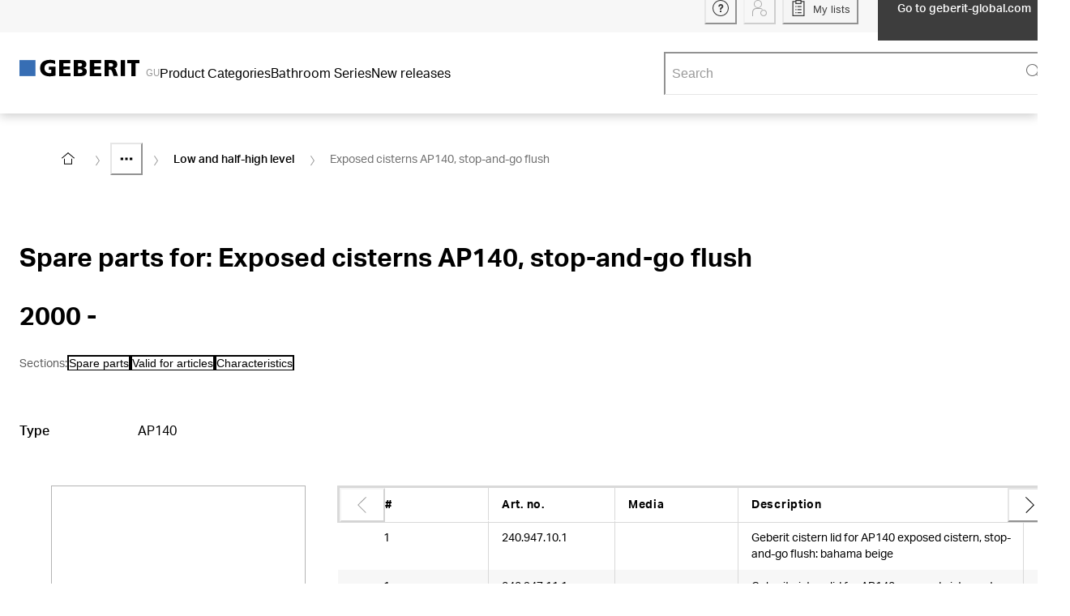

--- FILE ---
content_type: text/html; charset=utf-8
request_url: https://catalog.geberit-global.com/en-GU/spare-part/SPT_461048
body_size: 54651
content:
<!DOCTYPE html><html lang="en-GU"><head><meta charSet="utf-8"/><meta name="viewport" content="width=device-width"/><link rel="icon" href="/favicon/geberit/favicon.ico"/><link rel="apple-touch-icon" sizes="180x180" href="/favicon/geberit/apple-touch-icon-180x180.png"/><link rel="icon" type="image/png" sizes="16x16" href="/favicon/geberit/favicon-16x16.png"/><link rel="icon" type="image/png" sizes="32x32" href="/favicon/geberit/favicon-32x32.png"/><meta name="og:title" content="Geberit Product Catalogue"/><meta name="application-name" content="Geberit Product Catalogue"/><title>Spare parts for: Exposed cisterns AP140, stop-and-go flush | Geberit product catalogue</title><meta name="description" content="Exposed cisterns AP140, stop-and-go flush ✓ Technical data &amp; scope of delivery ► Find more information in the Geberit product catalogue"/><meta name="robots" content="index, follow"/><link rel="canonical" href="https://catalog.geberit-global.com/en-GU/spare-part/SPT_461048"/><script type="application/ld+json">{"@context":"https://schema.org","@type":"BreadcrumbList","itemListElement":[{"@type":"ListItem","position":1,"item":{"@id":"https://catalog.geberit-global.com/en-GU","name":"Home"}},{"@type":"ListItem","position":2,"item":{"@id":"https://catalog.geberit-global.com/en-GU/systems/MAC_100002","name":"Installation and Flushing Systems"}},{"@type":"ListItem","position":3,"item":{"@id":"https://catalog.geberit-global.com/en-GU/systems/CH1_100002","name":"Exposed Cisterns"}},{"@type":"ListItem","position":4,"item":{"@id":"https://catalog.geberit-global.com/en-GU/systems/CH2_100200/spare-parts","name":"Exposed cisterns for WCs, made of plastic"}},{"@type":"ListItem","position":5,"item":{"@id":"https://catalog.geberit-global.com/en-GU/systems/CH3_100202/spare-parts","name":"Low and half-high level"}},{"@type":"ListItem","position":6,"name":"Exposed cisterns AP140, stop-and-go flush"}]}</script><meta name="next-head-count" content="13"/><script>(function(w,d,s,l,i){w[l]=w[l]||[];w[l].push({'gtm.start':
          new Date().getTime(),event:'gtm.js'});var f=d.getElementsByTagName(s)[0],
          j=d.createElement(s),dl=l!='dataLayer'?'&l='+l:'';j.async=true;j.src=
          'https://www.googletagmanager.com/gtm.js?id='+i+dl;f.parentNode.insertBefore(j,f);
          })(window,document,'script','dataLayer','GTM-W58T8MJ');</script><link rel="preload" href="/_next/static/media/0996c29f91129351-s.p.woff2" as="font" type="font/woff2" crossorigin="anonymous" data-next-font="size-adjust"/><link rel="preload" href="/_next/static/media/f53238b9f95a76dc-s.p.woff2" as="font" type="font/woff2" crossorigin="anonymous" data-next-font="size-adjust"/><link rel="preload" href="/_next/static/media/1d907add1022b6e8-s.p.woff2" as="font" type="font/woff2" crossorigin="anonymous" data-next-font="size-adjust"/><link rel="preload" href="/_next/static/media/6434e179fba6af61-s.p.woff2" as="font" type="font/woff2" crossorigin="anonymous" data-next-font="size-adjust"/><link rel="preload" href="/_next/static/media/8af0cead9dcdaaf5-s.p.woff2" as="font" type="font/woff2" crossorigin="anonymous" data-next-font="size-adjust"/><link rel="preload" href="/_next/static/media/1da43a518a9902b9-s.p.woff2" as="font" type="font/woff2" crossorigin="anonymous" data-next-font="size-adjust"/><link rel="preload" href="/_next/static/media/3cea44b56d9631cb-s.p.woff2" as="font" type="font/woff2" crossorigin="anonymous" data-next-font="size-adjust"/><link rel="preload" href="/_next/static/media/c0d592b4b1184ba5-s.p.woff2" as="font" type="font/woff2" crossorigin="anonymous" data-next-font="size-adjust"/><link rel="preload" href="/_next/static/css/636050f362be9d14.css" as="style"/><link rel="stylesheet" href="/_next/static/css/636050f362be9d14.css" data-n-g=""/><noscript data-n-css=""></noscript><script defer="" nomodule="" src="/_next/static/chunks/polyfills-42372ed130431b0a.js"></script><script src="/_next/static/chunks/webpack-0c9c0fe377048b24.js" defer=""></script><script src="/_next/static/chunks/framework-40461e51349ca8e7.js" defer=""></script><script src="/_next/static/chunks/main-a9e1399c60e49745.js" defer=""></script><script src="/_next/static/chunks/pages/_app-65be549372b6a224.js" defer=""></script><script src="/_next/static/chunks/3606-1920e182bde3affb.js" defer=""></script><script src="/_next/static/chunks/7411-bb5454df47515939.js" defer=""></script><script src="/_next/static/chunks/3414-0fc5c86961ddddaa.js" defer=""></script><script src="/_next/static/chunks/9294-8e141ac566ea840e.js" defer=""></script><script src="/_next/static/chunks/7502-8626e0adfe496424.js" defer=""></script><script src="/_next/static/chunks/1778-75aff35a2ae12cdf.js" defer=""></script><script src="/_next/static/chunks/pages/_sites/%5Bbrand%5D/spare-part/%5BsparePartId%5D-91b53c9f82a9a0ab.js" defer=""></script><script src="/_next/static/BhquTdX9xXEx_GgiUDFg2/_buildManifest.js" defer=""></script><script src="/_next/static/BhquTdX9xXEx_GgiUDFg2/_ssgManifest.js" defer=""></script></head><body><div id="__next"><style data-emotion="css-global 1f22ua2">:host,:root,[data-theme]{--chakra-ring-inset:var(--chakra-empty,/*!*/ /*!*/);--chakra-ring-offset-width:0px;--chakra-ring-offset-color:#fff;--chakra-ring-color:rgba(66, 153, 225, 0.6);--chakra-ring-offset-shadow:0 0 #0000;--chakra-ring-shadow:0 0 #0000;--chakra-space-x-reverse:0;--chakra-space-y-reverse:0;--colors-baseEmerald:#4BA5A0;--colors-baseOrange:#D18B3C;--colors-baseWhite:#FFFFFF;--colors-blue1Percent:#F4F9FF;--colors-blueGrayMedium:#84909D;--colors-black:#000000;--colors-gray1Percent:#FAFAFA;--colors-gray3Percent:#F7F7F7;--colors-gray5Percent:#F1F1F1;--colors-gray6Percent:#f0f0f0;--colors-gray9Percent:#D6D6D6;--colors-gray10Percent:#E6E6E6;--colors-gray15Percent:#D9D9D9;--colors-gray38Percent:#9D9D9C;--colors-gray45Percent:#999999;--colors-gray53Percent:#888888;--colors-gray60Percent:#666666;--colors-gray80Percent:#333333;--colors-gray90Percent:#3D3D3D;--colors-oldDesigns_gray2Percent:#FAFAFA;--colors-oldDesigns_pageNotFoundDarkerBlue:#004673;--colors-oldDesigns_linksHover:#23527C;--colors-orange6Percent:#F07800;--colors-orange2Percent:#FAF3EB;--colors-warning:#F078001A;--colors-replacementInfo:#EBF0F7;--sizes-base:4;--sizes-articleTableImageWidth:48;--sizes-articleTableImageHeight:48;--sizes-articleMobileImageWidth:48;--sizes-articleMobileImageHeight:48;--sizes-boxSizeSmall:0;--sizes-boxSizeMedium:180;--sizes-boxSizeLarge:280;--sizes-iconWidth:16;--sizes-iconHeight:16;--sizes-gapXXXSmall:1;--sizes-gapXXSmall:2;--sizes-gapXSmall:4;--sizes-gapSmall:8;--sizes-gapMedium:12;--sizes-gapLarge:16;--sizes-gapXLarge:32;--breakpoints-xs:0;--breakpoints-sm:576;--breakpoints-md:768;--breakpoints-lg:992;--breakpoints-xl:1200;--breakpoints-base:0px;}</style><style data-emotion="css-global sjsgnd">:host,:root,[data-theme]{--chakra-ring-inset:var(--chakra-empty,/*!*/ /*!*/);--chakra-ring-offset-width:0px;--chakra-ring-offset-color:#fff;--chakra-ring-color:rgba(66, 153, 225, 0.6);--chakra-ring-offset-shadow:0 0 #0000;--chakra-ring-shadow:0 0 #0000;--chakra-space-x-reverse:0;--chakra-space-y-reverse:0;--chakra-colors-transparent:transparent;--chakra-colors-current:currentColor;--chakra-colors-black:#000000;--chakra-colors-white:#FFFFFF;--chakra-colors-whiteAlpha-50:rgba(255, 255, 255, 0.04);--chakra-colors-whiteAlpha-100:rgba(255, 255, 255, 0.06);--chakra-colors-whiteAlpha-200:rgba(255, 255, 255, 0.08);--chakra-colors-whiteAlpha-300:rgba(255, 255, 255, 0.16);--chakra-colors-whiteAlpha-400:rgba(255, 255, 255, 0.24);--chakra-colors-whiteAlpha-500:rgba(255, 255, 255, 0.36);--chakra-colors-whiteAlpha-600:rgba(255, 255, 255, 0.48);--chakra-colors-whiteAlpha-700:rgba(255, 255, 255, 0.64);--chakra-colors-whiteAlpha-800:rgba(255, 255, 255, 0.80);--chakra-colors-whiteAlpha-900:rgba(255, 255, 255, 0.92);--chakra-colors-blackAlpha-50:rgba(0, 0, 0, 0.04);--chakra-colors-blackAlpha-100:rgba(0, 0, 0, 0.06);--chakra-colors-blackAlpha-200:rgba(0, 0, 0, 0.08);--chakra-colors-blackAlpha-300:rgba(0, 0, 0, 0.16);--chakra-colors-blackAlpha-400:rgba(0, 0, 0, 0.24);--chakra-colors-blackAlpha-500:rgba(0, 0, 0, 0.36);--chakra-colors-blackAlpha-600:rgba(0, 0, 0, 0.48);--chakra-colors-blackAlpha-700:rgba(0, 0, 0, 0.64);--chakra-colors-blackAlpha-800:rgba(0, 0, 0, 0.80);--chakra-colors-blackAlpha-900:rgba(0, 0, 0, 0.92);--chakra-colors-gray-25:#FCFCFC;--chakra-colors-gray-50:#F7F7F7;--chakra-colors-gray-100:#F5F5F5;--chakra-colors-gray-150:#F1F1F1;--chakra-colors-gray-200:#E6E6E6;--chakra-colors-gray-250:#E3E3E3;--chakra-colors-gray-300:#D9D9D9;--chakra-colors-gray-350:#CCCCCC;--chakra-colors-gray-400:#B4B4B4;--chakra-colors-gray-500:#999999;--chakra-colors-gray-600:#707070;--chakra-colors-gray-700:#666666;--chakra-colors-gray-800:#5C5C5C;--chakra-colors-gray-900:#3D3D3D;--chakra-colors-red-50:#FFF5F5;--chakra-colors-red-100:#FED7D7;--chakra-colors-red-200:#FEB2B2;--chakra-colors-red-300:#FC8181;--chakra-colors-red-400:#F56565;--chakra-colors-red-500:#E53E3E;--chakra-colors-red-600:#C53030;--chakra-colors-red-700:#9B2C2C;--chakra-colors-red-800:#822727;--chakra-colors-red-900:#63171B;--chakra-colors-orange-50:#FFFAF0;--chakra-colors-orange-100:#FEEBC8;--chakra-colors-orange-200:#FBD38D;--chakra-colors-orange-300:#F6AD55;--chakra-colors-orange-400:#ED8936;--chakra-colors-orange-500:#DD6B20;--chakra-colors-orange-600:#C05621;--chakra-colors-orange-700:#9C4221;--chakra-colors-orange-800:#7B341E;--chakra-colors-orange-900:#652B19;--chakra-colors-yellow-50:#FFFFF0;--chakra-colors-yellow-100:#FEFCBF;--chakra-colors-yellow-200:#FAF089;--chakra-colors-yellow-300:#F6E05E;--chakra-colors-yellow-400:#ECC94B;--chakra-colors-yellow-500:#D69E2E;--chakra-colors-yellow-600:#B7791F;--chakra-colors-yellow-700:#975A16;--chakra-colors-yellow-800:#744210;--chakra-colors-yellow-900:#5F370E;--chakra-colors-green-50:#F0FFF4;--chakra-colors-green-100:#C6F6D5;--chakra-colors-green-200:#9AE6B4;--chakra-colors-green-300:#68D391;--chakra-colors-green-400:#48BB78;--chakra-colors-green-500:#38A169;--chakra-colors-green-600:#2F855A;--chakra-colors-green-700:#276749;--chakra-colors-green-800:#22543D;--chakra-colors-green-900:#1C4532;--chakra-colors-teal-50:#E6FFFA;--chakra-colors-teal-100:#B2F5EA;--chakra-colors-teal-200:#81E6D9;--chakra-colors-teal-300:#4FD1C5;--chakra-colors-teal-400:#38B2AC;--chakra-colors-teal-500:#319795;--chakra-colors-teal-600:#2C7A7B;--chakra-colors-teal-700:#285E61;--chakra-colors-teal-800:#234E52;--chakra-colors-teal-900:#1D4044;--chakra-colors-blue-50:#ebf8ff;--chakra-colors-blue-100:#bee3f8;--chakra-colors-blue-200:#90cdf4;--chakra-colors-blue-300:#63b3ed;--chakra-colors-blue-400:#4299e1;--chakra-colors-blue-500:#3182ce;--chakra-colors-blue-600:#2b6cb0;--chakra-colors-blue-700:#2c5282;--chakra-colors-blue-800:#2a4365;--chakra-colors-blue-900:#1A365D;--chakra-colors-cyan-50:#EDFDFD;--chakra-colors-cyan-100:#C4F1F9;--chakra-colors-cyan-200:#9DECF9;--chakra-colors-cyan-300:#76E4F7;--chakra-colors-cyan-400:#0BC5EA;--chakra-colors-cyan-500:#00B5D8;--chakra-colors-cyan-600:#00A3C4;--chakra-colors-cyan-700:#0987A0;--chakra-colors-cyan-800:#086F83;--chakra-colors-cyan-900:#065666;--chakra-colors-purple-50:#FAF5FF;--chakra-colors-purple-100:#E9D8FD;--chakra-colors-purple-200:#D6BCFA;--chakra-colors-purple-300:#B794F4;--chakra-colors-purple-400:#9F7AEA;--chakra-colors-purple-500:#805AD5;--chakra-colors-purple-600:#6B46C1;--chakra-colors-purple-700:#553C9A;--chakra-colors-purple-800:#44337A;--chakra-colors-purple-900:#322659;--chakra-colors-pink-50:#FFF5F7;--chakra-colors-pink-100:#FED7E2;--chakra-colors-pink-200:#FBB6CE;--chakra-colors-pink-300:#F687B3;--chakra-colors-pink-400:#ED64A6;--chakra-colors-pink-500:#D53F8C;--chakra-colors-pink-600:#B83280;--chakra-colors-pink-700:#97266D;--chakra-colors-pink-800:#702459;--chakra-colors-pink-900:#521B41;--chakra-colors-linkedin-50:#E8F4F9;--chakra-colors-linkedin-100:#CFEDFB;--chakra-colors-linkedin-200:#9BDAF3;--chakra-colors-linkedin-300:#68C7EC;--chakra-colors-linkedin-400:#34B3E4;--chakra-colors-linkedin-500:#00A0DC;--chakra-colors-linkedin-600:#008CC9;--chakra-colors-linkedin-700:#0077B5;--chakra-colors-linkedin-800:#005E93;--chakra-colors-linkedin-900:#004471;--chakra-colors-facebook-50:#E8F4F9;--chakra-colors-facebook-100:#D9DEE9;--chakra-colors-facebook-200:#B7C2DA;--chakra-colors-facebook-300:#6482C0;--chakra-colors-facebook-400:#4267B2;--chakra-colors-facebook-500:#385898;--chakra-colors-facebook-600:#314E89;--chakra-colors-facebook-700:#29487D;--chakra-colors-facebook-800:#223B67;--chakra-colors-facebook-900:#1E355B;--chakra-colors-messenger-50:#D0E6FF;--chakra-colors-messenger-100:#B9DAFF;--chakra-colors-messenger-200:#A2CDFF;--chakra-colors-messenger-300:#7AB8FF;--chakra-colors-messenger-400:#2E90FF;--chakra-colors-messenger-500:#0078FF;--chakra-colors-messenger-600:#0063D1;--chakra-colors-messenger-700:#0052AC;--chakra-colors-messenger-800:#003C7E;--chakra-colors-messenger-900:#002C5C;--chakra-colors-whatsapp-50:#dffeec;--chakra-colors-whatsapp-100:#b9f5d0;--chakra-colors-whatsapp-200:#90edb3;--chakra-colors-whatsapp-300:#65e495;--chakra-colors-whatsapp-400:#3cdd78;--chakra-colors-whatsapp-500:#22c35e;--chakra-colors-whatsapp-600:#179848;--chakra-colors-whatsapp-700:#0c6c33;--chakra-colors-whatsapp-800:#01421c;--chakra-colors-whatsapp-900:#001803;--chakra-colors-twitter-50:#E5F4FD;--chakra-colors-twitter-100:#C8E9FB;--chakra-colors-twitter-200:#A8DCFA;--chakra-colors-twitter-300:#83CDF7;--chakra-colors-twitter-400:#57BBF5;--chakra-colors-twitter-500:#1DA1F2;--chakra-colors-twitter-600:#1A94DA;--chakra-colors-twitter-700:#1681BF;--chakra-colors-twitter-800:#136B9E;--chakra-colors-twitter-900:#0D4D71;--chakra-colors-telegram-50:#E3F2F9;--chakra-colors-telegram-100:#C5E4F3;--chakra-colors-telegram-200:#A2D4EC;--chakra-colors-telegram-300:#7AC1E4;--chakra-colors-telegram-400:#47A9DA;--chakra-colors-telegram-500:#0088CC;--chakra-colors-telegram-600:#007AB8;--chakra-colors-telegram-700:#006BA1;--chakra-colors-telegram-800:#005885;--chakra-colors-telegram-900:#003F5E;--chakra-colors-success:#008800;--chakra-colors-successTransparency10:#0088001A;--chakra-colors-warning:#F07800;--chakra-colors-warningTransparency10:#F078001A;--chakra-colors-error:#CE0000;--chakra-colors-errorTransparency10:#CE00001A;--chakra-colors-baseWhite:#FFFFFF;--chakra-colors-replacementInfo:#EBF0F7;--chakra-colors-brand-50:#376EB41A;--chakra-colors-brand-500:#376EB4;--chakra-colors-brand-700:#0A5A96;--chakra-colors-brand-800:#004673;--chakra-borders-none:0;--chakra-borders-1px:1px solid;--chakra-borders-2px:2px solid;--chakra-borders-4px:4px solid;--chakra-borders-8px:8px solid;--chakra-borderWidths-px:1px;--chakra-fonts-heading:'__AktivGroteskGeberit_11b94d','__AktivGroteskGeberit_Fallback_11b94d',Arial,Sans-serif;--chakra-fonts-body:'__AktivGroteskGeberit_11b94d','__AktivGroteskGeberit_Fallback_11b94d',Arial,Sans-serif;--chakra-fonts-mono:SFMono-Regular,Menlo,Monaco,Consolas,"Liberation Mono","Courier New",monospace;--chakra-fontSizes-3xs:0.45rem;--chakra-fontSizes-2xs:0.75rem;--chakra-fontSizes-xs:0.8125rem;--chakra-fontSizes-sm:0.875rem;--chakra-fontSizes-md:1rem;--chakra-fontSizes-lg:1.125rem;--chakra-fontSizes-xl:1.25rem;--chakra-fontSizes-2xl:1.375rem;--chakra-fontSizes-3xl:1.5rem;--chakra-fontSizes-4xl:1.625rem;--chakra-fontSizes-5xl:1.75rem;--chakra-fontSizes-6xl:2rem;--chakra-fontSizes-7xl:2.25rem;--chakra-fontSizes-8xl:2.625rem;--chakra-fontSizes-9xl:2.875rem;--chakra-fontWeights-hairline:100;--chakra-fontWeights-thin:200;--chakra-fontWeights-light:300;--chakra-fontWeights-normal:400;--chakra-fontWeights-medium:500;--chakra-fontWeights-semibold:600;--chakra-fontWeights-bold:700;--chakra-fontWeights-extrabold:800;--chakra-fontWeights-black:900;--chakra-letterSpacings-tighter:-0.05em;--chakra-letterSpacings-tight:-0.025em;--chakra-letterSpacings-normal:0;--chakra-letterSpacings-wide:0.025em;--chakra-letterSpacings-wider:0.05em;--chakra-letterSpacings-widest:0.1em;--chakra-lineHeights-3:0.75rem;--chakra-lineHeights-4:1rem;--chakra-lineHeights-5:1.25rem;--chakra-lineHeights-6:1.5rem;--chakra-lineHeights-7:1.75rem;--chakra-lineHeights-8:2rem;--chakra-lineHeights-9:2.25rem;--chakra-lineHeights-10:2.5rem;--chakra-lineHeights-11:2.75rem;--chakra-lineHeights-12:3.75rem;--chakra-lineHeights-normal:normal;--chakra-lineHeights-none:1;--chakra-lineHeights-shorter:1.25;--chakra-lineHeights-short:1.375;--chakra-lineHeights-base:1.5;--chakra-lineHeights-tall:1.625;--chakra-lineHeights-taller:2;--chakra-lineHeights-5-5:1.375rem;--chakra-lineHeights-7-5:1.875rem;--chakra-radii-none:0;--chakra-radii-sm:0.125rem;--chakra-radii-base:0.25rem;--chakra-radii-md:0.375rem;--chakra-radii-lg:0.5rem;--chakra-radii-xl:0.75rem;--chakra-radii-2xl:1rem;--chakra-radii-3xl:1.5rem;--chakra-radii-full:9999px;--chakra-space-1:0.25rem;--chakra-space-2:0.5rem;--chakra-space-3:0.75rem;--chakra-space-4:1rem;--chakra-space-5:1.25rem;--chakra-space-6:1.5rem;--chakra-space-7:1.75rem;--chakra-space-8:2rem;--chakra-space-9:2.25rem;--chakra-space-10:2.5rem;--chakra-space-11:2.75rem;--chakra-space-12:3rem;--chakra-space-13:3.25rem;--chakra-space-14:3.5rem;--chakra-space-15:3.75rem;--chakra-space-16:4rem;--chakra-space-17:4.25rem;--chakra-space-18:4.5rem;--chakra-space-19:4.75rem;--chakra-space-20:5rem;--chakra-space-23:5.75rem;--chakra-space-24:6rem;--chakra-space-25:6.25rem;--chakra-space-26:6.5rem;--chakra-space-28:7rem;--chakra-space-29:7.25rem;--chakra-space-30:7.5rem;--chakra-space-31:7.75rem;--chakra-space-32:8rem;--chakra-space-34:8.5rem;--chakra-space-35:8.75rem;--chakra-space-36:9rem;--chakra-space-37:9.25rem;--chakra-space-40:10rem;--chakra-space-41:10.25rem;--chakra-space-44:11rem;--chakra-space-45:11.25rem;--chakra-space-46:11.5rem;--chakra-space-47:11.75rem;--chakra-space-48:12rem;--chakra-space-49:12.25rem;--chakra-space-50:12.5rem;--chakra-space-51:12.75rem;--chakra-space-52:13rem;--chakra-space-53:13.25rem;--chakra-space-54:13.50rem;--chakra-space-55:13.75rem;--chakra-space-56:14rem;--chakra-space-59:14.75rem;--chakra-space-60:15rem;--chakra-space-61:15.25rem;--chakra-space-64:16rem;--chakra-space-66:16.5rem;--chakra-space-68:17rem;--chakra-space-70:17.5rem;--chakra-space-72:18rem;--chakra-space-75:18.75rem;--chakra-space-78:19.5rem;--chakra-space-80:20rem;--chakra-space-82:20.50rem;--chakra-space-85:21.25rem;--chakra-space-86:21.50rem;--chakra-space-87:21.75rem;--chakra-space-88:22rem;--chakra-space-96:24rem;--chakra-space-98:24.5rem;--chakra-space-100:25rem;--chakra-space-101:25.25rem;--chakra-space-103:25.75rem;--chakra-space-104:26rem;--chakra-space-105:26.25rem;--chakra-space-108:27rem;--chakra-space-110:27.5rem;--chakra-space-113:28.25rem;--chakra-space-114:28.5rem;--chakra-space-118:29.5rem;--chakra-space-123:30.75rem;--chakra-space-124:31rem;--chakra-space-125:31.25rem;--chakra-space-128:32rem;--chakra-space-132:33rem;--chakra-space-134:33.5rem;--chakra-space-140:35rem;--chakra-space-150:37.5rem;--chakra-space-178:44.5rem;--chakra-space-202:50.5rem;--chakra-space-px:1px;--chakra-space-0-5:0.125rem;--chakra-space-1-5:0.375rem;--chakra-space-2-5:0.625rem;--chakra-space-3-5:0.875rem;--chakra-space-4-5:1.125rem;--chakra-space-7-5:1.875rem;--chakra-space-9-5:2.375rem;--chakra-space-10-5:2.625rem;--chakra-space-12-5:3.125rem;--chakra-space-13-5:3.375rem;--chakra-space-14-5:3.625rem;--chakra-space-30-5:7.625rem;--chakra-space-33-5:8.375rem;--chakra-space-35-5:8.875rem;--chakra-space-40-5:10.125rem;--chakra-space-51-5:12.875rem;--chakra-space-52-5:13.125rem;--chakra-space-72-5:18.125rem;--chakra-space-76-5:19.125rem;--chakra-space-87-5:21.875rem;--chakra-space-104-5:26.125rem;--chakra-space-120-5:30.125rem;--chakra-space-131-5:32.875rem;--chakra-space-161-5:40.375rem;--chakra-shadows-xs:0 0 0 1px rgba(0, 0, 0, 0.05);--chakra-shadows-sm:0 1px 2px 0 rgba(0,0,0,0.36);--chakra-shadows-base:0 1px 3px 0 rgba(0, 0, 0, 0.1),0 1px 2px 0 rgba(0, 0, 0, 0.06);--chakra-shadows-md:0 2px 6px 0 rgba(0,0,0,0.26);--chakra-shadows-lg:0 3px 12px 0 rgba(0,0,0,0.20);--chakra-shadows-xl:0 4px 16px 0 rgba(0,0,0,0.26);--chakra-shadows-2xl:0 25px 50px -12px rgba(0, 0, 0, 0.25);--chakra-shadows-outline:0 0 0 3px rgba(66, 153, 225, 0.6);--chakra-shadows-inner:inset 0 2px 4px 0 rgba(0,0,0,0.06);--chakra-shadows-none:none;--chakra-shadows-dark-lg:rgba(0, 0, 0, 0.1) 0px 0px 0px 1px,rgba(0, 0, 0, 0.2) 0px 5px 10px,rgba(0, 0, 0, 0.4) 0px 15px 40px;--chakra-shadows-xlNoTop:#fff 0 -3px,0 4px 16px 0 rgba(0,0,0,0.26);--chakra-shadows-lgInsetTopOnly:inset 0 9px 12px -7px rgba(0,0,0,0.20);--chakra-shadows-tableBorderShadow:inset -2px 0px 0px -1px rgba(217,217,217,1);--chakra-shadows-scrollingTableLeft:inset 11px 0 6px -11px rgba(153,153,153,1);--chakra-shadows-scrollingTableRight:inset -11px 0 6px -11px rgba(153,153,153,1);--chakra-sizes-1:0.25rem;--chakra-sizes-2:0.5rem;--chakra-sizes-3:0.75rem;--chakra-sizes-4:1rem;--chakra-sizes-5:1.25rem;--chakra-sizes-6:1.5rem;--chakra-sizes-7:1.75rem;--chakra-sizes-8:2rem;--chakra-sizes-9:2.25rem;--chakra-sizes-10:2.5rem;--chakra-sizes-11:2.75rem;--chakra-sizes-12:3rem;--chakra-sizes-13:3.25rem;--chakra-sizes-14:3.5rem;--chakra-sizes-15:3.75rem;--chakra-sizes-16:4rem;--chakra-sizes-17:4.25rem;--chakra-sizes-18:4.5rem;--chakra-sizes-19:4.75rem;--chakra-sizes-20:5rem;--chakra-sizes-23:5.75rem;--chakra-sizes-24:6rem;--chakra-sizes-25:6.25rem;--chakra-sizes-26:6.5rem;--chakra-sizes-28:7rem;--chakra-sizes-29:7.25rem;--chakra-sizes-30:7.5rem;--chakra-sizes-31:7.75rem;--chakra-sizes-32:8rem;--chakra-sizes-34:8.5rem;--chakra-sizes-35:8.75rem;--chakra-sizes-36:9rem;--chakra-sizes-37:9.25rem;--chakra-sizes-40:10rem;--chakra-sizes-41:10.25rem;--chakra-sizes-44:11rem;--chakra-sizes-45:11.25rem;--chakra-sizes-46:11.5rem;--chakra-sizes-47:11.75rem;--chakra-sizes-48:12rem;--chakra-sizes-49:12.25rem;--chakra-sizes-50:12.5rem;--chakra-sizes-51:12.75rem;--chakra-sizes-52:13rem;--chakra-sizes-53:13.25rem;--chakra-sizes-54:13.50rem;--chakra-sizes-55:13.75rem;--chakra-sizes-56:14rem;--chakra-sizes-59:14.75rem;--chakra-sizes-60:15rem;--chakra-sizes-61:15.25rem;--chakra-sizes-64:16rem;--chakra-sizes-66:16.5rem;--chakra-sizes-68:17rem;--chakra-sizes-70:17.5rem;--chakra-sizes-72:18rem;--chakra-sizes-75:18.75rem;--chakra-sizes-78:19.5rem;--chakra-sizes-80:20rem;--chakra-sizes-82:20.50rem;--chakra-sizes-85:21.25rem;--chakra-sizes-86:21.50rem;--chakra-sizes-87:21.75rem;--chakra-sizes-88:22rem;--chakra-sizes-96:24rem;--chakra-sizes-98:24.5rem;--chakra-sizes-100:25rem;--chakra-sizes-101:25.25rem;--chakra-sizes-103:25.75rem;--chakra-sizes-104:26rem;--chakra-sizes-105:26.25rem;--chakra-sizes-108:27rem;--chakra-sizes-110:27.5rem;--chakra-sizes-113:28.25rem;--chakra-sizes-114:28.5rem;--chakra-sizes-118:29.5rem;--chakra-sizes-123:30.75rem;--chakra-sizes-124:31rem;--chakra-sizes-125:31.25rem;--chakra-sizes-128:32rem;--chakra-sizes-132:33rem;--chakra-sizes-134:33.5rem;--chakra-sizes-140:35rem;--chakra-sizes-150:37.5rem;--chakra-sizes-178:44.5rem;--chakra-sizes-202:50.5rem;--chakra-sizes-px:1px;--chakra-sizes-0-5:0.125rem;--chakra-sizes-1-5:0.375rem;--chakra-sizes-2-5:0.625rem;--chakra-sizes-3-5:0.875rem;--chakra-sizes-max:max-content;--chakra-sizes-min:min-content;--chakra-sizes-full:100%;--chakra-sizes-3xs:14rem;--chakra-sizes-2xs:16rem;--chakra-sizes-xs:20rem;--chakra-sizes-sm:24rem;--chakra-sizes-md:28rem;--chakra-sizes-lg:32rem;--chakra-sizes-xl:36rem;--chakra-sizes-2xl:42rem;--chakra-sizes-3xl:48rem;--chakra-sizes-4xl:56rem;--chakra-sizes-5xl:64rem;--chakra-sizes-6xl:72rem;--chakra-sizes-7xl:80rem;--chakra-sizes-8xl:90rem;--chakra-sizes-prose:60ch;--chakra-sizes-container-sm:640px;--chakra-sizes-container-md:768px;--chakra-sizes-container-lg:1024px;--chakra-sizes-container-xl:79.5rem;--chakra-sizes-4-5:1.125rem;--chakra-sizes-7-5:1.875rem;--chakra-sizes-9-5:2.375rem;--chakra-sizes-10-5:2.625rem;--chakra-sizes-12-5:3.125rem;--chakra-sizes-13-5:3.375rem;--chakra-sizes-14-5:3.625rem;--chakra-sizes-30-5:7.625rem;--chakra-sizes-33-5:8.375rem;--chakra-sizes-35-5:8.875rem;--chakra-sizes-40-5:10.125rem;--chakra-sizes-51-5:12.875rem;--chakra-sizes-52-5:13.125rem;--chakra-sizes-72-5:18.125rem;--chakra-sizes-76-5:19.125rem;--chakra-sizes-87-5:21.875rem;--chakra-sizes-104-5:26.125rem;--chakra-sizes-120-5:30.125rem;--chakra-sizes-131-5:32.875rem;--chakra-sizes-161-5:40.375rem;--chakra-zIndices-hide:-1;--chakra-zIndices-auto:auto;--chakra-zIndices-base:0;--chakra-zIndices-docked:10;--chakra-zIndices-dropdown:1000;--chakra-zIndices-sticky:1100;--chakra-zIndices-banner:1200;--chakra-zIndices-overlay:1300;--chakra-zIndices-modal:1400;--chakra-zIndices-popover:1500;--chakra-zIndices-skipLink:1600;--chakra-zIndices-toast:1700;--chakra-zIndices-tooltip:1800;--chakra-zIndices-tileContent:1;--chakra-zIndices-stickyTile:2;--chakra-zIndices-stickyTableHeader:3;--chakra-zIndices-stickyTableHeaderOptions:4;--chakra-zIndices-magnifyImage:5;--chakra-zIndices-breadcrumbs:100;--chakra-zIndices-anchorNavigation:1050;--chakra-transition-property-common:background-color,border-color,color,fill,stroke,opacity,box-shadow,transform;--chakra-transition-property-colors:background-color,border-color,color,fill,stroke;--chakra-transition-property-dimensions:width,height;--chakra-transition-property-position:left,right,top,bottom;--chakra-transition-property-background:background-color,background-image,background-position;--chakra-transition-easing-ease-in:cubic-bezier(0.4, 0, 1, 1);--chakra-transition-easing-ease-out:cubic-bezier(0, 0, 0.2, 1);--chakra-transition-easing-ease-in-out:cubic-bezier(0.4, 0, 0.2, 1);--chakra-transition-duration-ultra-fast:50ms;--chakra-transition-duration-faster:100ms;--chakra-transition-duration-fast:150ms;--chakra-transition-duration-normal:200ms;--chakra-transition-duration-slow:300ms;--chakra-transition-duration-slower:400ms;--chakra-transition-duration-ultra-slow:500ms;--chakra-blur-none:0;--chakra-blur-sm:4px;--chakra-blur-base:8px;--chakra-blur-md:12px;--chakra-blur-lg:16px;--chakra-blur-xl:24px;--chakra-blur-2xl:40px;--chakra-blur-3xl:64px;--chakra-breakpoints-base:0em;--chakra-breakpoints-sm:768px;--chakra-breakpoints-md:1024px;--chakra-breakpoints-lg:1272px;--chakra-breakpoints-xl:1440px;--chakra-breakpoints-2xl:1800px;--chakra-breakpoints-xs:512px;}.chakra-ui-light :host:not([data-theme]),.chakra-ui-light :root:not([data-theme]),.chakra-ui-light [data-theme]:not([data-theme]),[data-theme=light] :host:not([data-theme]),[data-theme=light] :root:not([data-theme]),[data-theme=light] [data-theme]:not([data-theme]),:host[data-theme=light],:root[data-theme=light],[data-theme][data-theme=light]{--chakra-colors-chakra-body-text:var(--chakra-colors-gray-800);--chakra-colors-chakra-body-bg:var(--chakra-colors-white);--chakra-colors-chakra-border-color:var(--chakra-colors-gray-200);--chakra-colors-chakra-inverse-text:var(--chakra-colors-white);--chakra-colors-chakra-subtle-bg:var(--chakra-colors-gray-100);--chakra-colors-chakra-subtle-text:var(--chakra-colors-gray-600);--chakra-colors-chakra-placeholder-color:var(--chakra-colors-gray-500);}.chakra-ui-dark :host:not([data-theme]),.chakra-ui-dark :root:not([data-theme]),.chakra-ui-dark [data-theme]:not([data-theme]),[data-theme=dark] :host:not([data-theme]),[data-theme=dark] :root:not([data-theme]),[data-theme=dark] [data-theme]:not([data-theme]),:host[data-theme=dark],:root[data-theme=dark],[data-theme][data-theme=dark]{--chakra-colors-chakra-body-text:var(--chakra-colors-whiteAlpha-900);--chakra-colors-chakra-body-bg:var(--chakra-colors-gray-800);--chakra-colors-chakra-border-color:var(--chakra-colors-whiteAlpha-300);--chakra-colors-chakra-inverse-text:var(--chakra-colors-gray-800);--chakra-colors-chakra-subtle-bg:var(--chakra-colors-gray-700);--chakra-colors-chakra-subtle-text:var(--chakra-colors-gray-400);--chakra-colors-chakra-placeholder-color:var(--chakra-colors-whiteAlpha-400);}</style><style data-emotion="css-global fubdgu">html{line-height:1.5;-webkit-text-size-adjust:100%;font-family:system-ui,sans-serif;-webkit-font-smoothing:antialiased;text-rendering:optimizeLegibility;-moz-osx-font-smoothing:grayscale;touch-action:manipulation;}body{position:relative;min-height:100%;margin:0;font-feature-settings:"kern";}:where(*, *::before, *::after){border-width:0;border-style:solid;box-sizing:border-box;word-wrap:break-word;}main{display:block;}hr{border-top-width:1px;box-sizing:content-box;height:0;overflow:visible;}:where(pre, code, kbd,samp){font-family:SFMono-Regular,Menlo,Monaco,Consolas,monospace;font-size:1em;}a{background-color:transparent;color:inherit;-webkit-text-decoration:inherit;text-decoration:inherit;}abbr[title]{border-bottom:none;-webkit-text-decoration:underline;text-decoration:underline;-webkit-text-decoration:underline dotted;-webkit-text-decoration:underline dotted;text-decoration:underline dotted;}:where(b, strong){font-weight:bold;}small{font-size:80%;}:where(sub,sup){font-size:75%;line-height:0;position:relative;vertical-align:baseline;}sub{bottom:-0.25em;}sup{top:-0.5em;}img{border-style:none;}:where(button, input, optgroup, select, textarea){font-family:inherit;font-size:100%;line-height:1.15;margin:0;}:where(button, input){overflow:visible;}:where(button, select){text-transform:none;}:where(
          button::-moz-focus-inner,
          [type="button"]::-moz-focus-inner,
          [type="reset"]::-moz-focus-inner,
          [type="submit"]::-moz-focus-inner
        ){border-style:none;padding:0;}fieldset{padding:0.35em 0.75em 0.625em;}legend{box-sizing:border-box;color:inherit;display:table;max-width:100%;padding:0;white-space:normal;}progress{vertical-align:baseline;}textarea{overflow:auto;}:where([type="checkbox"], [type="radio"]){box-sizing:border-box;padding:0;}input[type="number"]::-webkit-inner-spin-button,input[type="number"]::-webkit-outer-spin-button{-webkit-appearance:none!important;}input[type="number"]{-moz-appearance:textfield;}input[type="search"]{-webkit-appearance:textfield;outline-offset:-2px;}input[type="search"]::-webkit-search-decoration{-webkit-appearance:none!important;}::-webkit-file-upload-button{-webkit-appearance:button;font:inherit;}details{display:block;}summary{display:-webkit-box;display:-webkit-list-item;display:-ms-list-itembox;display:list-item;}template{display:none;}[hidden]{display:none!important;}:where(
          blockquote,
          dl,
          dd,
          h1,
          h2,
          h3,
          h4,
          h5,
          h6,
          hr,
          figure,
          p,
          pre
        ){margin:0;}button{background:transparent;padding:0;}fieldset{margin:0;padding:0;}:where(ol, ul){margin:0;padding:0;}textarea{resize:vertical;}:where(button, [role="button"]){cursor:pointer;}button::-moz-focus-inner{border:0!important;}table{border-collapse:collapse;}:where(h1, h2, h3, h4, h5, h6){font-size:inherit;font-weight:inherit;}:where(button, input, optgroup, select, textarea){padding:0;line-height:inherit;color:inherit;}:where(img, svg, video, canvas, audio, iframe, embed, object){display:block;}:where(img, video){max-width:100%;height:auto;}[data-js-focus-visible] :focus:not([data-focus-visible-added]):not(
          [data-focus-visible-disabled]
        ){outline:none;box-shadow:none;}select::-ms-expand{display:none;}:root,:host{--chakra-vh:100vh;}@supports (height: -webkit-fill-available){:root,:host{--chakra-vh:-webkit-fill-available;}}@supports (height: -moz-fill-available){:root,:host{--chakra-vh:-moz-fill-available;}}@supports (height: 100dvh){:root,:host{--chakra-vh:100dvh;}}</style><style data-emotion="css-global 1agqwlw">body{font-family:var(--chakra-fonts-body);color:var(--chakra-colors-black);background:var(--chakra-colors-chakra-body-bg);transition-property:background-color;transition-duration:var(--chakra-transition-duration-normal);line-height:var(--chakra-lineHeights-base);text-underline-offset:4px;}*::-webkit-input-placeholder{color:var(--chakra-colors-chakra-placeholder-color);}*::-moz-placeholder{color:var(--chakra-colors-chakra-placeholder-color);}*:-ms-input-placeholder{color:var(--chakra-colors-chakra-placeholder-color);}*::placeholder{color:var(--chakra-colors-chakra-placeholder-color);}*,*::before,::after{border-color:var(--chakra-colors-chakra-border-color);}:root{--chakra-opacity-disabled:0.4;}.grecaptcha-badge{opacity:0;z-index:-100;}.gigya-style-modern div.gigya-screen-dialog-close>a>img{display:inline-block;width:30px!important;height:30px!important;}.gigya-screen{padding-top:0px!important;}.gigya-screen.geberit-header-uppercase-bold{height:auto!important;}</style><style data-emotion="css zf0iqh">.css-zf0iqh{display:-webkit-box;display:-webkit-flex;display:-ms-flexbox;display:flex;-webkit-flex-direction:column;-ms-flex-direction:column;flex-direction:column;min-height:100vh;}</style><div class="css-zf0iqh"><style data-emotion="css 1lssksz">.css-1lssksz{display:-webkit-box;display:-webkit-flex;display:-ms-flexbox;display:flex;-webkit-flex-direction:column;-ms-flex-direction:column;flex-direction:column;box-shadow:var(--chakra-shadows-lg);visibility:visible;height:auto;}@media screen and (min-width: 1024px){.css-1lssksz{visibility:hidden;height:var(--chakra-sizes-35);}}</style><header class="css-1lssksz"><style data-emotion="css 198xamk">.css-198xamk{display:-webkit-box;display:-webkit-flex;display:-ms-flexbox;display:flex;-webkit-align-items:center;-webkit-box-align:center;-ms-flex-align:center;align-items:center;-webkit-box-pack:justify;-webkit-justify-content:space-between;justify-content:space-between;position:relative;-webkit-padding-start:var(--chakra-space-4);padding-inline-start:var(--chakra-space-4);-webkit-padding-end:var(--chakra-space-4);padding-inline-end:var(--chakra-space-4);height:60px;}@media screen and (min-width: 768px){.css-198xamk{-webkit-padding-start:var(--chakra-space-6);padding-inline-start:var(--chakra-space-6);-webkit-padding-end:var(--chakra-space-6);padding-inline-end:var(--chakra-space-6);}}.css-198xamk::before{content:"";position:absolute;display:block;background-color:var(--chakra-colors-gray-300);width:100%;height:var(--chakra-sizes-px);bottom:0px;left:0px;-webkit-transform:scaleX(0);-moz-transform:scaleX(0);-ms-transform:scaleX(0);transform:scaleX(0);-webkit-transition:-webkit-transform 0.2s ease-out;transition:transform 0.2s ease-out;}</style><div class="css-198xamk"><style data-emotion="css 4a6x12">.css-4a6x12{transition-property:var(--chakra-transition-property-common);transition-duration:var(--chakra-transition-duration-fast);transition-timing-function:var(--chakra-transition-easing-ease-out);cursor:pointer;-webkit-text-decoration:none;text-decoration:none;outline:2px solid transparent;outline-offset:2px;color:inherit;}.css-4a6x12:focus-visible,.css-4a6x12[data-focus-visible]{box-shadow:var(--chakra-shadows-outline);}.css-4a6x12:hover,.css-4a6x12[data-hover]{-webkit-text-decoration:none;text-decoration:none;}</style><a class="chakra-link css-4a6x12" href="/en-GU"><style data-emotion="css k008qs">.css-k008qs{display:-webkit-box;display:-webkit-flex;display:-ms-flexbox;display:flex;}</style><div class="css-k008qs"><style data-emotion="css 189z3v7">.css-189z3v7{width:115px;height:var(--chakra-sizes-4);}@media screen and (min-width: 1024px){.css-189z3v7{width:var(--chakra-sizes-37);height:var(--chakra-sizes-6);}}</style><img alt="Geberit logo" src="/logos/geberit-logo.svg" loading="eager" class="chakra-image css-189z3v7"/><style data-emotion="css 127niin">.css-127niin{margin-left:var(--chakra-space-2);font-size:var(--chakra-fontSizes-2xs);line-height:1;color:var(--chakra-colors-gray-500);}</style><p class="chakra-text css-127niin">GU</p></div></a><style data-emotion="css 117w5k3">.css-117w5k3{display:-webkit-box;display:-webkit-flex;display:-ms-flexbox;display:flex;margin-right:calc(var(--chakra-space-2) * -1);}</style><div class="css-117w5k3"><style data-emotion="css nknqri">.css-nknqri{display:-webkit-inline-box;display:-webkit-inline-flex;display:-ms-inline-flexbox;display:inline-flex;color:var(--chakra-colors-gray-900);}.css-nknqri>*:not(style)~*:not(style){-webkit-margin-start:0px;margin-inline-start:0px;}</style><div role="group" class="chakra-button__group css-nknqri" data-orientation="horizontal"><style data-emotion="css hh1nrf">.css-hh1nrf{-webkit-appearance:none;-moz-appearance:none;-ms-appearance:none;appearance:none;-webkit-align-items:center;-webkit-box-align:center;-ms-flex-align:center;align-items:center;-webkit-box-pack:center;-ms-flex-pack:center;-webkit-justify-content:center;justify-content:center;-webkit-user-select:none;-moz-user-select:none;-ms-user-select:none;user-select:none;position:relative;white-space:break-spaces;vertical-align:middle;outline:2px solid transparent;outline-offset:2px;line-height:1.2;border-radius:var(--chakra-radii-none);font-weight:var(--chakra-fontWeights-medium);transition-property:var(--chakra-transition-property-common);transition-duration:var(--chakra-transition-duration-normal);cursor:pointer;height:-webkit-fit-content;height:-moz-fit-content;height:fit-content;min-width:var(--chakra-sizes-10);font-size:var(--chakra-fontSizes-sm);-webkit-padding-start:var(--chakra-space-4);padding-inline-start:var(--chakra-space-4);-webkit-padding-end:var(--chakra-space-4);padding-inline-end:var(--chakra-space-4);min-height:var(--chakra-sizes-11);background-color:var(--chakra-colors-transparent);padding:0px;background:var(--chakra-colors-transparent);color:var(--chakra-colors-black);display:none;}.css-hh1nrf:focus-visible,.css-hh1nrf[data-focus-visible]{box-shadow:var(--chakra-shadows-outline);}.css-hh1nrf:disabled,.css-hh1nrf[disabled],.css-hh1nrf[aria-disabled=true],.css-hh1nrf[data-disabled]{opacity:0.4;cursor:not-allowed;box-shadow:var(--chakra-shadows-none);}.css-hh1nrf:hover:disabled,.css-hh1nrf[data-hover]:disabled,.css-hh1nrf:hover[disabled],.css-hh1nrf[data-hover][disabled],.css-hh1nrf:hover[aria-disabled=true],.css-hh1nrf[data-hover][aria-disabled=true],.css-hh1nrf:hover[data-disabled],.css-hh1nrf[data-hover][data-disabled]{background:initial;}@media (hover: hover) and (pointer: fine){.css-hh1nrf:hover,.css-hh1nrf[data-hover]{background-color:var(--chakra-colors-gray-200);}}@media screen and (min-width: 1024px){.css-hh1nrf{min-height:var(--chakra-sizes-10);}}.css-hh1nrf:active,.css-hh1nrf[data-active]{background-color:var(--chakra-colors-gray-900);color:var(--chakra-colors-white);}.css-hh1nrf:active:disabled,.css-hh1nrf[data-active]:disabled,.css-hh1nrf:active[disabled],.css-hh1nrf[data-active][disabled],.css-hh1nrf:active[aria-disabled=true],.css-hh1nrf[data-active][aria-disabled=true],.css-hh1nrf:active[data-disabled],.css-hh1nrf[data-active][data-disabled]{color:initial;}.css-hh1nrf:focus,.css-hh1nrf[data-focus]{z-index:1;}</style><button type="button" class="chakra-button tutorial-button css-hh1nrf" aria-label="Open help menu"><style data-emotion="css bokek7">.css-bokek7{width:var(--chakra-sizes-5);height:var(--chakra-sizes-5);display:inline-block;line-height:1em;-webkit-flex-shrink:0;-ms-flex-negative:0;flex-shrink:0;color:currentColor;vertical-align:middle;}</style><svg viewBox="0 0 20 20" focusable="false" class="chakra-icon tutorial-button css-bokek7" aria-hidden="true"><path d="M10 0c5.523 0 10 4.477 10 10s-4.477 10-10 10S0 15.523 0 10 4.477 0 10 0zm0 1a9 9 0 100 18 9 9 0 000-18zm1 12v2H9v-2h2zm-.75-8c1.757 0 3.033 1.178 3.033 2.8 0 1.336-.783 1.977-1.158 2.286l-.106.088-.985.89c-.04.036-.084.137-.084.31V12H9.083v-.626c0-.688.25-1.291.701-1.696l1.157-1.036c.296-.243.476-.39.476-.842 0-.689-.63-.933-1.167-.933-.543 0-1.167.158-1.167 1.398H7.217C7.217 6.28 8.407 5 10.25 5z" fill="currentColor" fill-rule="evenodd"></path></svg></button><style data-emotion="css le3x1n">.css-le3x1n{display:-webkit-inline-box;display:-webkit-inline-flex;display:-ms-inline-flexbox;display:inline-flex;-webkit-appearance:none;-moz-appearance:none;-ms-appearance:none;appearance:none;-webkit-align-items:center;-webkit-box-align:center;-ms-flex-align:center;align-items:center;-webkit-box-pack:center;-ms-flex-pack:center;-webkit-justify-content:center;justify-content:center;-webkit-user-select:none;-moz-user-select:none;-ms-user-select:none;user-select:none;position:relative;white-space:break-spaces;vertical-align:middle;outline:2px solid transparent;outline-offset:2px;line-height:1.2;border-radius:var(--chakra-radii-none);font-weight:var(--chakra-fontWeights-medium);transition-property:var(--chakra-transition-property-common);transition-duration:var(--chakra-transition-duration-normal);cursor:pointer;height:-webkit-fit-content;height:-moz-fit-content;height:fit-content;min-width:var(--chakra-sizes-10);font-size:var(--chakra-fontSizes-sm);-webkit-padding-start:var(--chakra-space-4);padding-inline-start:var(--chakra-space-4);-webkit-padding-end:var(--chakra-space-4);padding-inline-end:var(--chakra-space-4);min-height:var(--chakra-sizes-11);background-color:var(--chakra-colors-transparent);padding:0px;color:var(--chakra-colors-black);background:var(--chakra-colors-transparent);width:var(--chakra-sizes-11);}.css-le3x1n:focus-visible,.css-le3x1n[data-focus-visible]{box-shadow:var(--chakra-shadows-outline);}.css-le3x1n:disabled,.css-le3x1n[disabled],.css-le3x1n[aria-disabled=true],.css-le3x1n[data-disabled]{opacity:0.4;cursor:not-allowed;box-shadow:var(--chakra-shadows-none);}.css-le3x1n:hover:disabled,.css-le3x1n[data-hover]:disabled,.css-le3x1n:hover[disabled],.css-le3x1n[data-hover][disabled],.css-le3x1n:hover[aria-disabled=true],.css-le3x1n[data-hover][aria-disabled=true],.css-le3x1n:hover[data-disabled],.css-le3x1n[data-hover][data-disabled]{background:initial;}@media (hover: hover) and (pointer: fine){.css-le3x1n:hover,.css-le3x1n[data-hover]{background-color:var(--chakra-colors-gray-200);}}@media screen and (min-width: 1024px){.css-le3x1n{min-height:var(--chakra-sizes-10);width:var(--chakra-sizes-10);}}.css-le3x1n:active,.css-le3x1n[data-active]{background-color:var(--chakra-colors-gray-900);color:var(--chakra-colors-white);}.css-le3x1n:active:disabled,.css-le3x1n[data-active]:disabled,.css-le3x1n:active[disabled],.css-le3x1n[data-active][disabled],.css-le3x1n:active[aria-disabled=true],.css-le3x1n[data-active][aria-disabled=true],.css-le3x1n:active[data-disabled],.css-le3x1n[data-active][data-disabled]{color:initial;}.css-le3x1n:focus,.css-le3x1n[data-focus]{z-index:1;}</style><button type="button" class="chakra-button css-le3x1n" aria-label="Show search field"><svg viewBox="0 0 20 20" focusable="false" class="chakra-icon css-bokek7" aria-hidden="true"><path d="M7.5 0a7.5 7.5 0 015.645 12.438L19.707 19l-.707.707-6.562-6.562A7.5 7.5 0 117.5 0zm0 1a6.5 6.5 0 100 13 6.5 6.5 0 000-13z" fill="currentColor" fill-rule="evenodd"></path></svg></button><style data-emotion="css 1msr7dj">.css-1msr7dj{display:-webkit-inline-box;display:-webkit-inline-flex;display:-ms-inline-flexbox;display:inline-flex;-webkit-appearance:none;-moz-appearance:none;-ms-appearance:none;appearance:none;-webkit-align-items:center;-webkit-box-align:center;-ms-flex-align:center;align-items:center;-webkit-box-pack:center;-ms-flex-pack:center;-webkit-justify-content:center;justify-content:center;-webkit-user-select:none;-moz-user-select:none;-ms-user-select:none;user-select:none;position:relative;white-space:break-spaces;vertical-align:middle;outline:2px solid transparent;outline-offset:2px;line-height:1.2;border-radius:var(--chakra-radii-none);font-weight:var(--chakra-fontWeights-medium);transition-property:var(--chakra-transition-property-common);transition-duration:var(--chakra-transition-duration-normal);cursor:pointer;height:-webkit-fit-content;height:-moz-fit-content;height:fit-content;min-width:var(--chakra-sizes-10);font-size:var(--chakra-fontSizes-sm);-webkit-padding-start:var(--chakra-space-4);padding-inline-start:var(--chakra-space-4);-webkit-padding-end:var(--chakra-space-4);padding-inline-end:var(--chakra-space-4);min-height:var(--chakra-sizes-11);background-color:var(--chakra-colors-transparent);padding:0px;color:var(--chakra-colors-black);width:var(--chakra-sizes-11);}.css-1msr7dj:focus-visible,.css-1msr7dj[data-focus-visible]{box-shadow:var(--chakra-shadows-outline);}.css-1msr7dj:disabled,.css-1msr7dj[disabled],.css-1msr7dj[aria-disabled=true],.css-1msr7dj[data-disabled]{opacity:0.4;cursor:not-allowed;box-shadow:var(--chakra-shadows-none);}.css-1msr7dj:hover:disabled,.css-1msr7dj[data-hover]:disabled,.css-1msr7dj:hover[disabled],.css-1msr7dj[data-hover][disabled],.css-1msr7dj:hover[aria-disabled=true],.css-1msr7dj[data-hover][aria-disabled=true],.css-1msr7dj:hover[data-disabled],.css-1msr7dj[data-hover][data-disabled]{background:initial;}@media (hover: hover) and (pointer: fine){.css-1msr7dj:hover,.css-1msr7dj[data-hover]{background-color:var(--chakra-colors-gray-200);}}@media screen and (min-width: 1024px){.css-1msr7dj{min-height:var(--chakra-sizes-10);width:var(--chakra-sizes-10);}}.css-1msr7dj:active,.css-1msr7dj[data-active]{background-color:var(--chakra-colors-gray-900);color:var(--chakra-colors-white);}.css-1msr7dj:active:disabled,.css-1msr7dj[data-active]:disabled,.css-1msr7dj:active[disabled],.css-1msr7dj[data-active][disabled],.css-1msr7dj:active[aria-disabled=true],.css-1msr7dj[data-active][aria-disabled=true],.css-1msr7dj:active[data-disabled],.css-1msr7dj[data-active][data-disabled]{color:initial;}.css-1msr7dj:focus,.css-1msr7dj[data-focus]{z-index:1;}</style><button type="button" class="chakra-button css-1msr7dj" aria-label="Open mobile navigation menu"><svg viewBox="0 0 20 20" focusable="false" class="chakra-icon css-bokek7" aria-hidden="true"><path d="M0 4h20v1H0V4zm0 6h20v1H0v-1zm0 6h20v1H0v-1z" fill="currentColor" fill-rule="evenodd"></path></svg></button><div class="chakra-slide" style="position:fixed;right:0;top:60px;bottom:0;width:auto;z-index:1500;transform:translateX(100%) translateY(0px) translateZ(0)"><style data-emotion="css ta26py">.css-ta26py{display:-webkit-box;display:-webkit-flex;display:-ms-flexbox;display:flex;height:100%;-webkit-flex-direction:column;-ms-flex-direction:column;flex-direction:column;background:var(--chakra-colors-white);box-shadow:var(--chakra-shadows-lgInsetTopOnly);width:100vw;overflow-y:auto;color:var(--chakra-colors-black);}@media screen and (min-width: 512px){.css-ta26py{width:var(--chakra-sizes-80);}}</style><nav class="css-ta26py"><style data-emotion="css tyj7dy">.css-tyj7dy{display:-webkit-box;display:-webkit-flex;display:-ms-flexbox;display:flex;-webkit-flex-direction:column;-ms-flex-direction:column;flex-direction:column;-webkit-box-pack:start;-ms-flex-pack:start;-webkit-justify-content:flex-start;justify-content:flex-start;-webkit-padding-start:var(--chakra-space-4);padding-inline-start:var(--chakra-space-4);-webkit-padding-end:var(--chakra-space-4);padding-inline-end:var(--chakra-space-4);padding-top:var(--chakra-space-6);padding-bottom:var(--chakra-space-6);width:100%;}</style><section class="css-tyj7dy"><style data-emotion="css j7qwjs">.css-j7qwjs{display:-webkit-box;display:-webkit-flex;display:-ms-flexbox;display:flex;-webkit-flex-direction:column;-ms-flex-direction:column;flex-direction:column;}</style><div class="css-j7qwjs"><style data-emotion="css 1szuaw7">.css-1szuaw7{display:-webkit-inline-box;display:-webkit-inline-flex;display:-ms-inline-flexbox;display:inline-flex;-webkit-appearance:none;-moz-appearance:none;-ms-appearance:none;appearance:none;-webkit-align-items:center;-webkit-box-align:center;-ms-flex-align:center;align-items:center;-webkit-box-pack:center;-ms-flex-pack:center;-webkit-justify-content:center;justify-content:center;-webkit-user-select:none;-moz-user-select:none;-ms-user-select:none;user-select:none;position:relative;white-space:nowrap;vertical-align:middle;outline:2px solid transparent;outline-offset:2px;line-height:1.2;border-radius:var(--chakra-radii-none);font-weight:var(--chakra-fontWeights-semibold);transition-property:var(--chakra-transition-property-common);transition-duration:var(--chakra-transition-duration-normal);cursor:pointer;min-width:var(--chakra-sizes-10);font-size:var(--chakra-fontSizes-md);-webkit-padding-start:var(--chakra-space-4);padding-inline-start:var(--chakra-space-4);-webkit-padding-end:var(--chakra-space-4);padding-inline-end:var(--chakra-space-4);background:var(--chakra-colors-gray-100);color:var(--chakra-colors-black);width:auto;background-color:var(--chakra-colors-transparent);height:auto;min-height:var(--chakra-sizes-11);padding-left:var(--chakra-space-2);padding-right:var(--chakra-space-2);padding-top:var(--chakra-space-2);padding-bottom:var(--chakra-space-2);margin-top:0px;}.css-1szuaw7:focus-visible,.css-1szuaw7[data-focus-visible]{box-shadow:var(--chakra-shadows-outline);}.css-1szuaw7:disabled,.css-1szuaw7[disabled],.css-1szuaw7[aria-disabled=true],.css-1szuaw7[data-disabled]{opacity:0.4;cursor:not-allowed;box-shadow:var(--chakra-shadows-none);}.css-1szuaw7:hover,.css-1szuaw7[data-hover]{background:var(--chakra-colors-gray-200);}.css-1szuaw7:hover:disabled,.css-1szuaw7[data-hover]:disabled,.css-1szuaw7:hover[disabled],.css-1szuaw7[data-hover][disabled],.css-1szuaw7:hover[aria-disabled=true],.css-1szuaw7[data-hover][aria-disabled=true],.css-1szuaw7:hover[data-disabled],.css-1szuaw7[data-hover][data-disabled]{background:var(--chakra-colors-gray-100);}@media (hover: hover) and (pointer: fine){.css-1szuaw7:hover,.css-1szuaw7[data-hover]{background-color:var(--chakra-colors-gray-200);}}.css-1szuaw7:active,.css-1szuaw7[data-active]{background:var(--chakra-colors-gray-300);background-color:var(--chakra-colors-gray-900);color:var(--chakra-colors-white);}.css-1szuaw7:focus,.css-1szuaw7[data-focus]{z-index:1;}@media screen and (min-width: 1024px){.css-1szuaw7{min-height:var(--chakra-sizes-10);}}</style><button type="button" class="chakra-button css-1szuaw7"><style data-emotion="css tnjxp2">.css-tnjxp2{white-space:normal;font-size:var(--chakra-fontSizes-sm);font-weight:var(--chakra-fontWeights-medium);width:var(--chakra-sizes-full);text-align:left;}</style><span class="chakra-text css-tnjxp2">Product Categories</span><style data-emotion="css 1hzyiq5">.css-1hzyiq5{display:-webkit-inline-box;display:-webkit-inline-flex;display:-ms-inline-flexbox;display:inline-flex;-webkit-align-self:center;-ms-flex-item-align:center;align-self:center;-webkit-flex-shrink:0;-ms-flex-negative:0;flex-shrink:0;-webkit-margin-start:0.5rem;margin-inline-start:0.5rem;}</style><span class="chakra-button__icon css-1hzyiq5"><svg viewBox="0 0 20 20" focusable="false" class="chakra-icon css-bokek7" aria-hidden="true"><path d="M4.293 19.293L5 20l10-10L4.707 0 4 .707 13.586 10z" fill="currentColor" fill-rule="evenodd"></path></svg></span></button><style data-emotion="css 1hyfx7x">.css-1hyfx7x{display:none;}</style><div aria-label="Product Categories Categories" class="css-1hyfx7x"><a aria-label="WCs and urinals Products" href="/en-GU/systems/MAC_3290819">WCs and urinals</a><a aria-label="Geberit AquaClean shower toilets Products" href="/en-GU/systems/CH1_3290989">Geberit AquaClean shower toilets</a><a aria-label="WC complete solutions Products" href="/en-GU/systems/CH2_3290990/products">WC complete solutions</a><a aria-label="Spare parts for WC complete solutions" href="/en-GU/systems/CH2_3290990/spare-parts">Spare parts for WC complete solutions</a><a aria-label="Wall-hung WCs Products" href="/en-GU/systems/CH3_3290991/products">Wall-hung WCs</a><a aria-label="Spare parts for Wall-hung WCs" href="/en-GU/systems/CH3_3290991/spare-parts">Spare parts for Wall-hung WCs</a><a aria-label="Floor-standing WCs Products" href="/en-GU/systems/CH3_3290992/products">Floor-standing WCs</a><a aria-label="Spare parts for Floor-standing WCs" href="/en-GU/systems/CH3_3290992/spare-parts">Spare parts for Floor-standing WCs</a><a aria-label="WC enhancement solutions Products" href="/en-GU/systems/CH2_3290993/products">WC enhancement solutions</a><a aria-label="Spare parts for WC enhancement solutions" href="/en-GU/systems/CH2_3290993/spare-parts">Spare parts for WC enhancement solutions</a><a aria-label="For WC ceramic appliances Products" href="/en-GU/systems/CH3_3290994/products">For WC ceramic appliances</a><a aria-label="Spare parts for For WC ceramic appliances" href="/en-GU/systems/CH3_3290994/spare-parts">Spare parts for For WC ceramic appliances</a><a aria-label="Accessories Products" href="/en-GU/systems/CH2_3291000/products">Accessories</a><a aria-label="Spare parts for Accessories" href="/en-GU/systems/CH2_3291000/spare-parts">Spare parts for Accessories</a><a aria-label="For WC complete solutions Products" href="/en-GU/systems/CH3_3291001/products">For WC complete solutions</a><a aria-label="For WC enhancement solutions Products" href="/en-GU/systems/CH3_3291002/products">For WC enhancement solutions</a><a aria-label="Spare parts for For WC enhancement solutions" href="/en-GU/systems/CH3_3291002/spare-parts">Spare parts for For WC enhancement solutions</a><a aria-label="For WC enhancement solutions and WC complete solutions Products" href="/en-GU/systems/CH3_3291003/products">For WC enhancement solutions and WC complete solutions</a><a aria-label="Consumables Products" href="/en-GU/systems/CH3_3291005/products">Consumables</a><a aria-label="WCs and WC seats Products" href="/en-GU/systems/CH1_3290820">WCs and WC seats</a><a aria-label="Wall-hung WCs Products" href="/en-GU/systems/CH2_3290821/products">Wall-hung WCs</a><a aria-label="Spare parts for Wall-hung WCs" href="/en-GU/systems/CH2_3290821/spare-parts">Spare parts for Wall-hung WCs</a><a aria-label="Washdown WCs Products" href="/en-GU/systems/CH3_3290836/products">Washdown WCs</a><a aria-label="Spare parts for Washdown WCs" href="/en-GU/systems/CH3_3290836/spare-parts">Spare parts for Washdown WCs</a><a aria-label="Washdown WCs for close-coupled exposed cistern Products" href="/en-GU/systems/CH3_3290838/products">Washdown WCs for close-coupled exposed cistern</a><a aria-label="Spare parts for Washdown WCs for close-coupled exposed cistern" href="/en-GU/systems/CH3_3290838/spare-parts">Spare parts for Washdown WCs for close-coupled exposed cistern</a><a aria-label="Washdown WCs with bidet function Products" href="/en-GU/systems/CH3_3325390/products">Washdown WCs with bidet function</a><a aria-label="Spare parts for Washdown WCs with bidet function" href="/en-GU/systems/CH3_3325390/spare-parts">Spare parts for Washdown WCs with bidet function</a><a aria-label="Washout WCs Products" href="/en-GU/systems/CH3_3290837/products">Washout WCs</a><a aria-label="Spare parts for Washout WCs" href="/en-GU/systems/CH3_3290837/spare-parts">Spare parts for Washout WCs</a><a aria-label="Floor-standing WCs Products" href="/en-GU/systems/CH2_3290825/products">Floor-standing WCs</a><a aria-label="Spare parts for Floor-standing WCs" href="/en-GU/systems/CH2_3290825/spare-parts">Spare parts for Floor-standing WCs</a><a aria-label="Washdown WCs for close-coupled exposed cistern Products" href="/en-GU/systems/CH3_3290844/products">Washdown WCs for close-coupled exposed cistern</a><a aria-label="Spare parts for Washdown WCs for close-coupled exposed cistern" href="/en-GU/systems/CH3_3290844/spare-parts">Spare parts for Washdown WCs for close-coupled exposed cistern</a><a aria-label="Washdown WCs Products" href="/en-GU/systems/CH3_3290842/products">Washdown WCs</a><a aria-label="Spare parts for Washdown WCs" href="/en-GU/systems/CH3_3290842/spare-parts">Spare parts for Washdown WCs</a><a aria-label="Washout WCs Products" href="/en-GU/systems/CH3_3290843/products">Washout WCs</a><a aria-label="Spare parts for Washout WCs" href="/en-GU/systems/CH3_3290843/spare-parts">Spare parts for Washout WCs</a><a aria-label="Exposed cisterns for WCs, made of sanitary ceramic Products" href="/en-GU/systems/CH2_3325411/products">Exposed cisterns for WCs, made of sanitary ceramic</a><a aria-label="Close-coupled Products" href="/en-GU/systems/CH3_3325412/products">Close-coupled</a><a aria-label="WC seats Products" href="/en-GU/systems/CH2_3290828/products">WC seats</a><a aria-label="Spare parts for WC seats" href="/en-GU/systems/CH2_3290828/spare-parts">Spare parts for WC seats</a><a aria-label="WC seats Products" href="/en-GU/systems/CH3_3290853/products">WC seats</a><a aria-label="Spare parts for WC seats" href="/en-GU/systems/CH3_3290853/spare-parts">Spare parts for WC seats</a><a aria-label="WC seat rings Products" href="/en-GU/systems/CH3_3290855/products">WC seat rings</a><a aria-label="Spare parts for WC seat rings" href="/en-GU/systems/CH3_3290855/spare-parts">Spare parts for WC seat rings</a><a aria-label="Comfort WCs Products" href="/en-GU/systems/CH2_3325414/products">Comfort WCs</a><a aria-label="Spare parts for Comfort WCs" href="/en-GU/systems/CH2_3325414/spare-parts">Spare parts for Comfort WCs</a><a aria-label="Washdown WCs, raised Products" href="/en-GU/systems/CH3_3325415/products">Washdown WCs, raised</a><a aria-label="Spare parts for Washdown WCs, raised" href="/en-GU/systems/CH3_3325415/spare-parts">Spare parts for Washdown WCs, raised</a><a aria-label="Washout WCs, raised Products" href="/en-GU/systems/CH3_3325416/products">Washout WCs, raised</a><a aria-label="Spare parts for Washout WCs, raised" href="/en-GU/systems/CH3_3325416/spare-parts">Spare parts for Washout WCs, raised</a><a aria-label="Washdown WCs, extended Products" href="/en-GU/systems/CH3_3325417/products">Washdown WCs, extended</a><a aria-label="Spare parts for Washdown WCs, extended" href="/en-GU/systems/CH3_3325417/spare-parts">Spare parts for Washdown WCs, extended</a><a aria-label="Washout WCs, extended Products" href="/en-GU/systems/CH3_3325418/products">Washout WCs, extended</a><a aria-label="Spare parts for Washout WCs, extended" href="/en-GU/systems/CH3_3325418/spare-parts">Spare parts for Washout WCs, extended</a><a aria-label="Comfort WC seats Products" href="/en-GU/systems/CH2_3325419/products">Comfort WC seats</a><a aria-label="Spare parts for Comfort WC seats" href="/en-GU/systems/CH2_3325419/spare-parts">Spare parts for Comfort WC seats</a><a aria-label="WC seats Products" href="/en-GU/systems/CH3_3325420/products">WC seats</a><a aria-label="Spare parts for WC seats" href="/en-GU/systems/CH3_3325420/spare-parts">Spare parts for WC seats</a><a aria-label="WC seat rings Products" href="/en-GU/systems/CH3_3325421/products">WC seat rings</a><a aria-label="Spare parts for WC seat rings" href="/en-GU/systems/CH3_3325421/spare-parts">Spare parts for WC seat rings</a><a aria-label="WCs for children Products" href="/en-GU/systems/CH2_3325422/products">WCs for children</a><a aria-label="Spare parts for WCs for children" href="/en-GU/systems/CH2_3325422/spare-parts">Spare parts for WCs for children</a><a aria-label="Wall-hung WCs Products" href="/en-GU/systems/CH3_3325423/products">Wall-hung WCs</a><a aria-label="Spare parts for Wall-hung WCs" href="/en-GU/systems/CH3_3325423/spare-parts">Spare parts for Wall-hung WCs</a><a aria-label="Floor-standing WCs Products" href="/en-GU/systems/CH3_3325424/products">Floor-standing WCs</a><a aria-label="Spare parts for Floor-standing WCs" href="/en-GU/systems/CH3_3325424/spare-parts">Spare parts for Floor-standing WCs</a><a aria-label="WC seats for children Products" href="/en-GU/systems/CH2_3325425/products">WC seats for children</a><a aria-label="Spare parts for WC seats for children" href="/en-GU/systems/CH2_3325425/spare-parts">Spare parts for WC seats for children</a><a aria-label="WC seats Products" href="/en-GU/systems/CH3_3325426/products">WC seats</a><a aria-label="Spare parts for WC seats" href="/en-GU/systems/CH3_3325426/spare-parts">Spare parts for WC seats</a><a aria-label="WC seat rings Products" href="/en-GU/systems/CH3_3325427/products">WC seat rings</a><a aria-label="Spare parts for WC seat rings" href="/en-GU/systems/CH3_3325427/spare-parts">Spare parts for WC seat rings</a><a aria-label="Squatting pans Products" href="/en-GU/systems/CH2_3312014/products">Squatting pans</a><a aria-label="With flush Products" href="/en-GU/systems/CH3_3312015/products">With flush</a><a aria-label="Bidets Products" href="/en-GU/systems/CH1_3290896">Bidets</a><a aria-label="Wall-hung bidets Products" href="/en-GU/systems/CH2_3290897/products">Wall-hung bidets</a><a aria-label="Spare parts for Wall-hung bidets" href="/en-GU/systems/CH2_3290897/spare-parts">Spare parts for Wall-hung bidets</a><a aria-label="Floor-standing bidets Products" href="/en-GU/systems/CH2_3290898/products">Floor-standing bidets</a><a aria-label="Spare parts for Floor-standing bidets" href="/en-GU/systems/CH2_3290898/spare-parts">Spare parts for Floor-standing bidets</a><a aria-label="Accessories Products" href="/en-GU/systems/CH2_3290899/products">Accessories</a><a aria-label="Spare parts for Accessories" href="/en-GU/systems/CH2_3290899/spare-parts">Spare parts for Accessories</a><a aria-label="Actuator plates and WC flush controls Products" href="/en-GU/systems/CH1_3291364">Actuator plates and WC flush controls</a><a aria-label="Actuator plates Products" href="/en-GU/systems/CH2_3291365/products">Actuator plates</a><a aria-label="Spare parts for Actuator plates" href="/en-GU/systems/CH2_3291365/spare-parts">Spare parts for Actuator plates</a><a aria-label="For Sigma concealed cisterns Products" href="/en-GU/systems/CH3_3291367/products">For Sigma concealed cisterns</a><a aria-label="Spare parts for For Sigma concealed cisterns" href="/en-GU/systems/CH3_3291367/spare-parts">Spare parts for For Sigma concealed cisterns</a><a aria-label="For Omega concealed cisterns Products" href="/en-GU/systems/CH3_3291368/products">For Omega concealed cisterns</a><a aria-label="Spare parts for For Omega concealed cisterns" href="/en-GU/systems/CH3_3291368/spare-parts">Spare parts for For Omega concealed cisterns</a><a aria-label="For Kappa concealed cisterns Products" href="/en-GU/systems/CH3_3291369/products">For Kappa concealed cisterns</a><a aria-label="Spare parts for For Kappa concealed cisterns" href="/en-GU/systems/CH3_3291369/spare-parts">Spare parts for For Kappa concealed cisterns</a><a aria-label="For Delta concealed cisterns Products" href="/en-GU/systems/CH3_3291370/products">For Delta concealed cisterns</a><a aria-label="Spare parts for For Delta concealed cisterns" href="/en-GU/systems/CH3_3291370/spare-parts">Spare parts for For Delta concealed cisterns</a><a aria-label="For Alpha concealed cisterns Products" href="/en-GU/systems/CH3_3291371/products">For Alpha concealed cisterns</a><a aria-label="Spare parts for For Alpha concealed cisterns" href="/en-GU/systems/CH3_3291371/spare-parts">Spare parts for For Alpha concealed cisterns</a><a aria-label="For Twinline concealed cisterns Products" href="/en-GU/systems/CH3_3291372/products">For Twinline concealed cisterns</a><a aria-label="Spare parts for For Twinline concealed cisterns" href="/en-GU/systems/CH3_3291372/spare-parts">Spare parts for For Twinline concealed cisterns</a><a aria-label="For 300 T concealed cisterns Products" href="/en-GU/systems/CH3_3291373/products">For 300 T concealed cisterns</a><a aria-label="Spare parts for For 300 T concealed cisterns" href="/en-GU/systems/CH3_3291373/spare-parts">Spare parts for For 300 T concealed cisterns</a><a aria-label="Accessories Products" href="/en-GU/systems/CH3_3291375/products">Accessories</a><a aria-label="Consumables Products" href="/en-GU/systems/CH3_3291376/products">Consumables</a><a aria-label="WC flush controls with electronic flush actuation Products" href="/en-GU/systems/CH2_3291382/products">WC flush controls with electronic flush actuation</a><a aria-label="Spare parts for WC flush controls with electronic flush actuation" href="/en-GU/systems/CH2_3291382/spare-parts">Spare parts for WC flush controls with electronic flush actuation</a><a aria-label="For mains operation, for Geberit Sigma concealed cisterns 12 cm Products" href="/en-GU/systems/CH3_3291383/products">For mains operation, for Geberit Sigma concealed cisterns 12 cm</a><a aria-label="Spare parts for For mains operation, for Geberit Sigma concealed cisterns 12 cm" href="/en-GU/systems/CH3_3291383/spare-parts">Spare parts for For mains operation, for Geberit Sigma concealed cisterns 12 cm</a><a aria-label="For mains operation, for Geberit Sigma concealed cisterns 8 cm Products" href="/en-GU/systems/CH3_3291384/products">For mains operation, for Geberit Sigma concealed cisterns 8 cm</a><a aria-label="Spare parts for For mains operation, for Geberit Sigma concealed cisterns 8 cm" href="/en-GU/systems/CH3_3291384/spare-parts">Spare parts for For mains operation, for Geberit Sigma concealed cisterns 8 cm</a><a aria-label="For mains operation, for Geberit Omega concealed cisterns 12 cm Products" href="/en-GU/systems/CH3_3291385/products">For mains operation, for Geberit Omega concealed cisterns 12 cm</a><a aria-label="Spare parts for For mains operation, for Geberit Omega concealed cisterns 12 cm" href="/en-GU/systems/CH3_3291385/spare-parts">Spare parts for For mains operation, for Geberit Omega concealed cisterns 12 cm</a><a aria-label="For battery operation, for Geberit Sigma concealed cisterns 12 cm Products" href="/en-GU/systems/CH3_3291386/products">For battery operation, for Geberit Sigma concealed cisterns 12 cm</a><a aria-label="Spare parts for For battery operation, for Geberit Sigma concealed cisterns 12 cm" href="/en-GU/systems/CH3_3291386/spare-parts">Spare parts for For battery operation, for Geberit Sigma concealed cisterns 12 cm</a><a aria-label="For mains operation, for Geberit Mambo concealed cisterns Products" href="/en-GU/systems/CH3_3291387/products">For mains operation, for Geberit Mambo concealed cisterns</a><a aria-label="Spare parts for For mains operation, for Geberit Mambo concealed cisterns" href="/en-GU/systems/CH3_3291387/spare-parts">Spare parts for For mains operation, for Geberit Mambo concealed cisterns</a><a aria-label="For push buttons Products" href="/en-GU/systems/CH3_3291388/products">For push buttons</a><a aria-label="Spare parts for For push buttons" href="/en-GU/systems/CH3_3291388/spare-parts">Spare parts for For push buttons</a><a aria-label="Floor-mounted actuators Products" href="/en-GU/systems/CH3_3291390/products">Floor-mounted actuators</a><a aria-label="Spare parts for Floor-mounted actuators" href="/en-GU/systems/CH3_3291390/spare-parts">Spare parts for Floor-mounted actuators</a><a aria-label="HyBasic and HyTronic Products" href="/en-GU/systems/CH3_3291391/products">HyBasic and HyTronic</a><a aria-label="Spare parts for HyBasic and HyTronic" href="/en-GU/systems/CH3_3291391/spare-parts">Spare parts for HyBasic and HyTronic</a><a aria-label="For battery operation, for Geberit Mambo concealed cisterns Products" href="/en-GU/systems/CH3_3291392/products">For battery operation, for Geberit Mambo concealed cisterns</a><a aria-label="Spare parts for For battery operation, for Geberit Mambo concealed cisterns" href="/en-GU/systems/CH3_3291392/spare-parts">Spare parts for For battery operation, for Geberit Mambo concealed cisterns</a><a aria-label="WC flush controls with pneumatic flush actuation Products" href="/en-GU/systems/CH2_3291394/products">WC flush controls with pneumatic flush actuation</a><a aria-label="Spare parts for WC flush controls with pneumatic flush actuation" href="/en-GU/systems/CH2_3291394/spare-parts">Spare parts for WC flush controls with pneumatic flush actuation</a><a aria-label="For dual flush Products" href="/en-GU/systems/CH3_3291395/products">For dual flush</a><a aria-label="Spare parts for For dual flush" href="/en-GU/systems/CH3_3291395/spare-parts">Spare parts for For dual flush</a><a aria-label="For single flush Products" href="/en-GU/systems/CH3_3291396/products">For single flush</a><a aria-label="Spare parts for For single flush" href="/en-GU/systems/CH3_3291396/spare-parts">Spare parts for For single flush</a><a aria-label="Accessories for flush controls Products" href="/en-GU/systems/CH2_3291401/products">Accessories for flush controls</a><a aria-label="Spare parts for Accessories for flush controls" href="/en-GU/systems/CH2_3291401/spare-parts">Spare parts for Accessories for flush controls</a><a aria-label="Installation sets Products" href="/en-GU/systems/CH3_3291402/products">Installation sets</a><a aria-label="Spare parts for Installation sets" href="/en-GU/systems/CH3_3291402/spare-parts">Spare parts for Installation sets</a><a aria-label="For WC flush controls with electronic flush actuation Products" href="/en-GU/systems/CH3_3291403/products">For WC flush controls with electronic flush actuation</a><a aria-label="Spare parts for For WC flush controls with electronic flush actuation" href="/en-GU/systems/CH3_3291403/spare-parts">Spare parts for For WC flush controls with electronic flush actuation</a><a aria-label="Geberit Monolith sanitary modules Products" href="/en-GU/systems/CH1_3291409">Geberit Monolith sanitary modules</a><a aria-label="Sanitary modules for WCs Products" href="/en-GU/systems/CH2_3291410/products">Sanitary modules for WCs</a><a aria-label="Spare parts for Sanitary modules for WCs" href="/en-GU/systems/CH2_3291410/spare-parts">Spare parts for Sanitary modules for WCs</a><a aria-label="For wall-hung WCs Products" href="/en-GU/systems/CH3_3291413/products">For wall-hung WCs</a><a aria-label="Spare parts for For wall-hung WCs" href="/en-GU/systems/CH3_3291413/spare-parts">Spare parts for For wall-hung WCs</a><a aria-label="For floor-standing WCs Products" href="/en-GU/systems/CH3_3291414/products">For floor-standing WCs</a><a aria-label="Spare parts for For floor-standing WCs" href="/en-GU/systems/CH3_3291414/spare-parts">Spare parts for For floor-standing WCs</a><a aria-label="For Geberit AquaClean Products" href="/en-GU/systems/CH3_3291415/products">For Geberit AquaClean</a><a aria-label="Spare parts for For Geberit AquaClean" href="/en-GU/systems/CH3_3291415/spare-parts">Spare parts for For Geberit AquaClean</a><a aria-label="Accessories Products" href="/en-GU/systems/CH3_3291416/products">Accessories</a><a aria-label="Spare parts for Accessories" href="/en-GU/systems/CH3_3291416/spare-parts">Spare parts for Accessories</a><a aria-label="Sanitary modules for washbasins Products" href="/en-GU/systems/CH2_3291411/products">Sanitary modules for washbasins</a><a aria-label="Spare parts for Sanitary modules for washbasins" href="/en-GU/systems/CH2_3291411/spare-parts">Spare parts for Sanitary modules for washbasins</a><a aria-label="For wall-mounted taps Products" href="/en-GU/systems/CH3_3291420/products">For wall-mounted taps</a><a aria-label="Spare parts for For wall-mounted taps" href="/en-GU/systems/CH3_3291420/spare-parts">Spare parts for For wall-mounted taps</a><a aria-label="For deck-mounted taps Products" href="/en-GU/systems/CH3_3291421/products">For deck-mounted taps</a><a aria-label="Spare parts for For deck-mounted taps" href="/en-GU/systems/CH3_3291421/spare-parts">Spare parts for For deck-mounted taps</a><a aria-label="Sanitary modules for bidets Products" href="/en-GU/systems/CH2_3291412/products">Sanitary modules for bidets</a><a aria-label="Spare parts for Sanitary modules for bidets" href="/en-GU/systems/CH2_3291412/spare-parts">Spare parts for Sanitary modules for bidets</a><a aria-label="For wall-hung and floor-standing bidets Products" href="/en-GU/systems/CH3_3291425/products">For wall-hung and floor-standing bidets</a><a aria-label="Spare parts for For wall-hung and floor-standing bidets" href="/en-GU/systems/CH3_3291425/spare-parts">Spare parts for For wall-hung and floor-standing bidets</a><a aria-label="Urinals Products" href="/en-GU/systems/CH1_3291427">Urinals</a><a aria-label="Urinals, flush operation, with flush rim Products" href="/en-GU/systems/CH2_3291428/products">Urinals, flush operation, with flush rim</a><a aria-label="Spare parts for Urinals, flush operation, with flush rim" href="/en-GU/systems/CH2_3291428/spare-parts">Spare parts for Urinals, flush operation, with flush rim</a><a aria-label="Without lid Products" href="/en-GU/systems/CH3_3291436/products">Without lid</a><a aria-label="Spare parts for Without lid" href="/en-GU/systems/CH3_3291436/spare-parts">Spare parts for Without lid</a><a aria-label="Urinals, flush operation, rimless Products" href="/en-GU/systems/CH2_3291429/products">Urinals, flush operation, rimless</a><a aria-label="Spare parts for Urinals, flush operation, rimless" href="/en-GU/systems/CH2_3291429/spare-parts">Spare parts for Urinals, flush operation, rimless</a><a aria-label="For exposed or concealed urinal flush control Products" href="/en-GU/systems/CH3_3291438/products">For exposed or concealed urinal flush control</a><a aria-label="Spare parts for For exposed or concealed urinal flush control" href="/en-GU/systems/CH3_3291438/spare-parts">Spare parts for For exposed or concealed urinal flush control</a><a aria-label="With integrated urinal flush control Products" href="/en-GU/systems/CH3_3291439/products">With integrated urinal flush control</a><a aria-label="Spare parts for With integrated urinal flush control" href="/en-GU/systems/CH3_3291439/spare-parts">Spare parts for With integrated urinal flush control</a><a aria-label="For integrated urinal flush control Products" href="/en-GU/systems/CH3_3291440/products">For integrated urinal flush control</a><a aria-label="Spare parts for For integrated urinal flush control" href="/en-GU/systems/CH3_3291440/spare-parts">Spare parts for For integrated urinal flush control</a><a aria-label="Urinals, flush operation, with/for lid Products" href="/en-GU/systems/CH2_4089039/products">Urinals, flush operation, with/for lid</a><a aria-label="Spare parts for Urinals, flush operation, with/for lid" href="/en-GU/systems/CH2_4089039/spare-parts">Spare parts for Urinals, flush operation, with/for lid</a><a aria-label="Rimless Products" href="/en-GU/systems/CH3_4089058/products">Rimless</a><a aria-label="Spare parts for Rimless" href="/en-GU/systems/CH3_4089058/spare-parts">Spare parts for Rimless</a><a aria-label="With flush rim Products" href="/en-GU/systems/CH3_4089068/products">With flush rim</a><a aria-label="Spare parts for With flush rim" href="/en-GU/systems/CH3_4089068/spare-parts">Spare parts for With flush rim</a><a aria-label="Urinals, waterless operation Products" href="/en-GU/systems/CH2_3291430/products">Urinals, waterless operation</a><a aria-label="Spare parts for Urinals, waterless operation" href="/en-GU/systems/CH2_3291430/spare-parts">Spare parts for Urinals, waterless operation</a><a aria-label="Without lid Products" href="/en-GU/systems/CH3_3291441/products">Without lid</a><a aria-label="Spare parts for Without lid" href="/en-GU/systems/CH3_3291441/spare-parts">Spare parts for Without lid</a><a aria-label="Urinal divisions Products" href="/en-GU/systems/CH2_3291431/products">Urinal divisions</a><a aria-label="Spare parts for Urinal divisions" href="/en-GU/systems/CH2_3291431/spare-parts">Spare parts for Urinal divisions</a><a aria-label="Urinal divisions made of plastic Products" href="/en-GU/systems/CH3_3291442/products">Urinal divisions made of plastic</a><a aria-label="Spare parts for Urinal divisions made of plastic" href="/en-GU/systems/CH3_3291442/spare-parts">Spare parts for Urinal divisions made of plastic</a><a aria-label="Urinal divisions made of glass Products" href="/en-GU/systems/CH3_3291443/products">Urinal divisions made of glass</a><a aria-label="Spare parts for Urinal divisions made of glass" href="/en-GU/systems/CH3_3291443/spare-parts">Spare parts for Urinal divisions made of glass</a><a aria-label="Urinal divisions made of sanitary ceramic Products" href="/en-GU/systems/CH3_3291444/products">Urinal divisions made of sanitary ceramic</a><a aria-label="Spare parts for Urinal divisions made of sanitary ceramic" href="/en-GU/systems/CH3_3291444/spare-parts">Spare parts for Urinal divisions made of sanitary ceramic</a><a aria-label="Accessories Products" href="/en-GU/systems/CH2_3291432/products">Accessories</a><a aria-label="Spare parts for Accessories" href="/en-GU/systems/CH2_3291432/spare-parts">Spare parts for Accessories</a><a aria-label="Urinal lids Products" href="/en-GU/systems/CH3_3291445/products">Urinal lids</a><a aria-label="Traps and trap accessories Products" href="/en-GU/systems/CH3_3291446/products">Traps and trap accessories</a><a aria-label="Flush pipes, flush bends and adapters Products" href="/en-GU/systems/CH3_3291447/products">Flush pipes, flush bends and adapters</a><a aria-label="Spare parts for Flush pipes, flush bends and adapters" href="/en-GU/systems/CH3_3291447/spare-parts">Spare parts for Flush pipes, flush bends and adapters</a><a aria-label="Fastening material Products" href="/en-GU/systems/CH3_3291448/products">Fastening material</a><a aria-label="Waste fittings and traps Products" href="/en-GU/systems/CH3_3291453/products">Waste fittings and traps</a><a aria-label="Urinal flush controls Products" href="/en-GU/systems/CH1_3291455">Urinal flush controls</a><a aria-label="Concealed Products" href="/en-GU/systems/CH2_3291456/products">Concealed</a><a aria-label="Spare parts for Concealed" href="/en-GU/systems/CH2_3291456/spare-parts">Spare parts for Concealed</a><a aria-label="With electronic flush actuation, mains operation Products" href="/en-GU/systems/CH3_3291472/products">With electronic flush actuation, mains operation</a><a aria-label="Spare parts for With electronic flush actuation, mains operation" href="/en-GU/systems/CH3_3291472/spare-parts">Spare parts for With electronic flush actuation, mains operation</a><a aria-label="With electronic flush actuation, battery operation Products" href="/en-GU/systems/CH3_3291473/products">With electronic flush actuation, battery operation</a><a aria-label="Spare parts for With electronic flush actuation, battery operation" href="/en-GU/systems/CH3_3291473/spare-parts">Spare parts for With electronic flush actuation, battery operation</a><a aria-label="With pneumatic flush actuation Products" href="/en-GU/systems/CH3_3291474/products">With pneumatic flush actuation</a><a aria-label="Spare parts for With pneumatic flush actuation" href="/en-GU/systems/CH3_3291474/spare-parts">Spare parts for With pneumatic flush actuation</a><a aria-label="For building service management system Products" href="/en-GU/systems/CH3_3291475/products">For building service management system</a><a aria-label="Spare parts for For building service management system" href="/en-GU/systems/CH3_3291475/spare-parts">Spare parts for For building service management system</a><a aria-label="Basic Products" href="/en-GU/systems/CH3_3291476/products">Basic</a><a aria-label="Spare parts for Basic" href="/en-GU/systems/CH3_3291476/spare-parts">Spare parts for Basic</a><a aria-label="Surface-mounted Products" href="/en-GU/systems/CH2_3291457/products">Surface-mounted</a><a aria-label="Spare parts for Surface-mounted" href="/en-GU/systems/CH2_3291457/spare-parts">Spare parts for Surface-mounted</a><a aria-label="With electronic flush actuation, mains operation Products" href="/en-GU/systems/CH3_3291477/products">With electronic flush actuation, mains operation</a><a aria-label="Spare parts for With electronic flush actuation, mains operation" href="/en-GU/systems/CH3_3291477/spare-parts">Spare parts for With electronic flush actuation, mains operation</a><a aria-label="With electronic flush actuation, battery operation Products" href="/en-GU/systems/CH3_3291478/products">With electronic flush actuation, battery operation</a><a aria-label="Spare parts for With electronic flush actuation, battery operation" href="/en-GU/systems/CH3_3291478/spare-parts">Spare parts for With electronic flush actuation, battery operation</a><a aria-label="For building service management system Products" href="/en-GU/systems/CH3_3291481/products">For building service management system</a><a aria-label="Spare parts for For building service management system" href="/en-GU/systems/CH3_3291481/spare-parts">Spare parts for For building service management system</a><a aria-label="Accessories Products" href="/en-GU/systems/CH2_3291458/products">Accessories</a><a aria-label="Spare parts for Accessories" href="/en-GU/systems/CH2_3291458/spare-parts">Spare parts for Accessories</a><a aria-label="Installation and conversion sets Products" href="/en-GU/systems/CH3_3291482/products">Installation and conversion sets</a><a aria-label="Spare parts for Installation and conversion sets" href="/en-GU/systems/CH3_3291482/spare-parts">Spare parts for Installation and conversion sets</a><a aria-label="Flush pipes, flush bends and adapters Products" href="/en-GU/systems/CH3_3291483/products">Flush pipes, flush bends and adapters</a><a aria-label="Renovation sets Products" href="/en-GU/systems/CH3_3291484/products">Renovation sets</a><a aria-label="Spare parts for Renovation sets" href="/en-GU/systems/CH3_3291484/spare-parts">Spare parts for Renovation sets</a><a aria-label="Cover plates Products" href="/en-GU/systems/CH3_3291485/products">Cover plates</a><a aria-label="Integrated controls Products" href="/en-GU/systems/CH3_3291486/products">Integrated controls</a><a aria-label="Other accessories Products" href="/en-GU/systems/CH3_3291488/products">Other accessories</a><a aria-label="Waste fittings and traps for WCs, urinals and bidets Products" href="/en-GU/systems/CH1_3290916">Waste fittings and traps for WCs, urinals and bidets</a><a aria-label="Drain assemblies for WCs and slop hoppers Products" href="/en-GU/systems/CH2_3290948/products">Drain assemblies for WCs and slop hoppers</a><a aria-label="Spare parts for Drain assemblies for WCs and slop hoppers" href="/en-GU/systems/CH2_3290948/spare-parts">Spare parts for Drain assemblies for WCs and slop hoppers</a><a aria-label="Traps Products" href="/en-GU/systems/CH3_3290949/products">Traps</a><a aria-label="Spare parts for Traps" href="/en-GU/systems/CH3_3290949/spare-parts">Spare parts for Traps</a><a aria-label="Connection bends Products" href="/en-GU/systems/CH3_3290950/products">Connection bends</a><a aria-label="Spare parts for Connection bends" href="/en-GU/systems/CH3_3290950/spare-parts">Spare parts for Connection bends</a><a aria-label="Straight connector Products" href="/en-GU/systems/CH3_3290951/products">Straight connector</a><a aria-label="Spare parts for Straight connector" href="/en-GU/systems/CH3_3290951/spare-parts">Spare parts for Straight connector</a><a aria-label="Connection sets Products" href="/en-GU/systems/CH3_3290952/products">Connection sets</a><a aria-label="Spare parts for Connection sets" href="/en-GU/systems/CH3_3290952/spare-parts">Spare parts for Connection sets</a><a aria-label="Flush bend extensions Products" href="/en-GU/systems/CH3_3290953/products">Flush bend extensions</a><a aria-label="Spare parts for Flush bend extensions" href="/en-GU/systems/CH3_3290953/spare-parts">Spare parts for Flush bend extensions</a><a aria-label="Waste couplings made of PVC Products" href="/en-GU/systems/CH3_3290954/products">Waste couplings made of PVC</a><a aria-label="Spare parts for Waste couplings made of PVC" href="/en-GU/systems/CH3_3290954/spare-parts">Spare parts for Waste couplings made of PVC</a><a aria-label="Sleeves and cover caps Products" href="/en-GU/systems/CH3_3290955/products">Sleeves and cover caps</a><a aria-label="Adapters and connecting pieces Products" href="/en-GU/systems/CH3_3290956/products">Adapters and connecting pieces</a><a aria-label="Drain assemblies for urinals Products" href="/en-GU/systems/CH2_3290931/products">Drain assemblies for urinals</a><a aria-label="Spare parts for Drain assemblies for urinals" href="/en-GU/systems/CH2_3290931/spare-parts">Spare parts for Drain assemblies for urinals</a><a aria-label="Urinal traps Products" href="/en-GU/systems/CH3_3290932/products">Urinal traps</a><a aria-label="Spare parts for Urinal traps" href="/en-GU/systems/CH3_3290932/spare-parts">Spare parts for Urinal traps</a><a aria-label="Suction traps Products" href="/en-GU/systems/CH3_3290933/products">Suction traps</a><a aria-label="Spare parts for Suction traps" href="/en-GU/systems/CH3_3290933/spare-parts">Spare parts for Suction traps</a><a aria-label="Concealed traps Products" href="/en-GU/systems/CH3_3290934/products">Concealed traps</a><a aria-label="Spare parts for Concealed traps" href="/en-GU/systems/CH3_3290934/spare-parts">Spare parts for Concealed traps</a><a aria-label="P-traps Products" href="/en-GU/systems/CH3_3290936/products">P-traps</a><a aria-label="Spare parts for P-traps" href="/en-GU/systems/CH3_3290936/spare-parts">Spare parts for P-traps</a><a aria-label="Flush pipe and flush bend extensions Products" href="/en-GU/systems/CH3_3290937/products">Flush pipe and flush bend extensions</a><a aria-label="Spare parts for Flush pipe and flush bend extensions" href="/en-GU/systems/CH3_3290937/spare-parts">Spare parts for Flush pipe and flush bend extensions</a><a aria-label="Straight connector Products" href="/en-GU/systems/CH3_3290938/products">Straight connector</a><a aria-label="Spare parts for Straight connector" href="/en-GU/systems/CH3_3290938/spare-parts">Spare parts for Straight connector</a><a aria-label="Connection bends Products" href="/en-GU/systems/CH3_3290939/products">Connection bends</a><a aria-label="Spare parts for Connection bends" href="/en-GU/systems/CH3_3290939/spare-parts">Spare parts for Connection bends</a><a aria-label="Drain assemblies for bidets Products" href="/en-GU/systems/CH2_3290917/products">Drain assemblies for bidets</a><a aria-label="Spare parts for Drain assemblies for bidets" href="/en-GU/systems/CH2_3290917/spare-parts">Spare parts for Drain assemblies for bidets</a><a aria-label="P-traps Products" href="/en-GU/systems/CH3_3290918/products">P-traps</a><a aria-label="Spare parts for P-traps" href="/en-GU/systems/CH3_3290918/spare-parts">Spare parts for P-traps</a><a aria-label="Covers Products" href="/en-GU/systems/CH3_3290924/products">Covers</a><a aria-label="Connections Products" href="/en-GU/systems/CH3_3290925/products">Connections</a><a aria-label="Seals Products" href="/en-GU/systems/CH3_3290926/products">Seals</a><a aria-label="Washplace Products" href="/en-GU/systems/MAC_3291505">Washplace</a><a aria-label="Washbasins Products" href="/en-GU/systems/CH1_3291508">Washbasins</a><a aria-label="Washbasins Products" href="/en-GU/systems/CH2_3329672/products">Washbasins</a><a aria-label="Spare parts for Washbasins" href="/en-GU/systems/CH2_3329672/spare-parts">Spare parts for Washbasins</a><a aria-label="Double washbasins Products" href="/en-GU/systems/CH2_3329673/products">Double washbasins</a><a aria-label="Spare parts for Double washbasins" href="/en-GU/systems/CH2_3329673/spare-parts">Spare parts for Double washbasins</a><a aria-label="Vanity basins Products" href="/en-GU/systems/CH2_3329674/products">Vanity basins</a><a aria-label="Spare parts for Vanity basins" href="/en-GU/systems/CH2_3329674/spare-parts">Spare parts for Vanity basins</a><a aria-label="Lay-on washbasins Products" href="/en-GU/systems/CH2_3329675/products">Lay-on washbasins</a><a aria-label="Spare parts for Lay-on washbasins" href="/en-GU/systems/CH2_3329675/spare-parts">Spare parts for Lay-on washbasins</a><a aria-label="Handrinse basins Products" href="/en-GU/systems/CH2_3329664/products">Handrinse basins</a><a aria-label="Spare parts for Handrinse basins" href="/en-GU/systems/CH2_3329664/spare-parts">Spare parts for Handrinse basins</a><a aria-label="Corner handrinse basins Products" href="/en-GU/systems/CH2_3329671/products">Corner handrinse basins</a><a aria-label="Semi-recessed washbasins Products" href="/en-GU/systems/CH2_3329676/products">Semi-recessed washbasins</a><a aria-label="Spare parts for Semi-recessed washbasins" href="/en-GU/systems/CH2_3329676/spare-parts">Spare parts for Semi-recessed washbasins</a><a aria-label="Countertop washbasins Products" href="/en-GU/systems/CH2_3329679/products">Countertop washbasins</a><a aria-label="Spare parts for Countertop washbasins" href="/en-GU/systems/CH2_3329679/spare-parts">Spare parts for Countertop washbasins</a><a aria-label="Under-countertop washbasins Products" href="/en-GU/systems/CH2_3329680/products">Under-countertop washbasins</a><a aria-label="Spare parts for Under-countertop washbasins" href="/en-GU/systems/CH2_3329680/spare-parts">Spare parts for Under-countertop washbasins</a><a aria-label="Comfort washbasins Products" href="/en-GU/systems/CH2_3329683/products">Comfort washbasins</a><a aria-label="Spare parts for Comfort washbasins" href="/en-GU/systems/CH2_3329683/spare-parts">Spare parts for Comfort washbasins</a><a aria-label="Washbasins for children Products" href="/en-GU/systems/CH2_3329682/products">Washbasins for children</a><a aria-label="Spare parts for Washbasins for children" href="/en-GU/systems/CH2_3329682/spare-parts">Spare parts for Washbasins for children</a><a aria-label="Washbasins Products" href="/en-GU/systems/CH3_3359668/products">Washbasins</a><a aria-label="Washing troughs Products" href="/en-GU/systems/CH3_3359670/products">Washing troughs</a><a aria-label="Spare parts for Washing troughs" href="/en-GU/systems/CH3_3359670/spare-parts">Spare parts for Washing troughs</a><a aria-label="Accessories Products" href="/en-GU/systems/CH3_3359651/products">Accessories</a><a aria-label="Spare parts for Accessories" href="/en-GU/systems/CH3_3359651/spare-parts">Spare parts for Accessories</a><a aria-label="Additional sinks Products" href="/en-GU/systems/CH2_3334665/products">Additional sinks</a><a aria-label="Spare parts for Additional sinks" href="/en-GU/systems/CH2_3334665/spare-parts">Spare parts for Additional sinks</a><a aria-label="Cleaner sinks Products" href="/en-GU/systems/CH3_3334674/products">Cleaner sinks</a><a aria-label="Spare parts for Cleaner sinks" href="/en-GU/systems/CH3_3334674/spare-parts">Spare parts for Cleaner sinks</a><a aria-label="Slop hoppers Products" href="/en-GU/systems/CH3_3334673/products">Slop hoppers</a><a aria-label="Spare parts for Slop hoppers" href="/en-GU/systems/CH3_3334673/spare-parts">Spare parts for Slop hoppers</a><a aria-label="Utility sinks Products" href="/en-GU/systems/CH3_3334670/products">Utility sinks</a><a aria-label="Spare parts for Utility sinks" href="/en-GU/systems/CH3_3334670/spare-parts">Spare parts for Utility sinks</a><a aria-label="Washbasins for classrooms Products" href="/en-GU/systems/CH3_3334667/products">Washbasins for classrooms</a><a aria-label="Countertop kitchen sinks Products" href="/en-GU/systems/CH3_3334675/products">Countertop kitchen sinks</a><a aria-label="Spare parts for Countertop kitchen sinks" href="/en-GU/systems/CH3_3334675/spare-parts">Spare parts for Countertop kitchen sinks</a><a aria-label="Lay-on kitchen sinks Products" href="/en-GU/systems/CH3_3334676/products">Lay-on kitchen sinks</a><a aria-label="Spare parts for Lay-on kitchen sinks" href="/en-GU/systems/CH3_3334676/spare-parts">Spare parts for Lay-on kitchen sinks</a><a aria-label="Accessories Products" href="/en-GU/systems/CH3_3334679/products">Accessories</a><a aria-label="Pedestals Products" href="/en-GU/systems/CH2_3292721/products">Pedestals</a><a aria-label="Spare parts for Pedestals" href="/en-GU/systems/CH2_3292721/spare-parts">Spare parts for Pedestals</a><a aria-label="Full pedestals Products" href="/en-GU/systems/CH3_3292722/products">Full pedestals</a><a aria-label="Half pedestals Products" href="/en-GU/systems/CH3_3292724/products">Half pedestals</a><a aria-label="Spare parts for Half pedestals" href="/en-GU/systems/CH3_3292724/spare-parts">Spare parts for Half pedestals</a><a aria-label="Accessories Products" href="/en-GU/systems/CH2_3292727/products">Accessories</a><a aria-label="Drain covers Products" href="/en-GU/systems/CH3_3292733/products">Drain covers</a><a aria-label="Towel rail Products" href="/en-GU/systems/CH3_3292734/products">Towel rail</a><a aria-label="Fastening material Products" href="/en-GU/systems/CH3_3292737/products">Fastening material</a><a aria-label="Decorative covers Products" href="/en-GU/systems/CH3_3292738/products">Decorative covers</a><a aria-label="Washbasins with cabinet Products" href="/en-GU/systems/CH1_3323737">Washbasins with cabinet</a><a aria-label="For washbasins Products" href="/en-GU/systems/CH2_3323739/products">For washbasins</a><a aria-label="Spare parts for For washbasins" href="/en-GU/systems/CH2_3323739/spare-parts">Spare parts for For washbasins</a><a aria-label="For vanity basins Products" href="/en-GU/systems/CH2_3323740/products">For vanity basins</a><a aria-label="Spare parts for For vanity basins" href="/en-GU/systems/CH2_3323740/spare-parts">Spare parts for For vanity basins</a><a aria-label="Bathroom furniture Products" href="/en-GU/systems/CH1_3292851">Bathroom furniture</a><a aria-label="Washbasin cabinets Products" href="/en-GU/systems/CH2_3292873/products">Washbasin cabinets</a><a aria-label="Spare parts for Washbasin cabinets" href="/en-GU/systems/CH2_3292873/spare-parts">Spare parts for Washbasin cabinets</a><a aria-label="For handrinse basins Products" href="/en-GU/systems/CH3_3292874/products">For handrinse basins</a><a aria-label="Spare parts for For handrinse basins" href="/en-GU/systems/CH3_3292874/spare-parts">Spare parts for For handrinse basins</a><a aria-label="For washbasins Products" href="/en-GU/systems/CH3_3292879/products">For washbasins</a><a aria-label="Spare parts for For washbasins" href="/en-GU/systems/CH3_3292879/spare-parts">Spare parts for For washbasins</a><a aria-label="For two washbasins Products" href="/en-GU/systems/CH3_3292886/products">For two washbasins</a><a aria-label="Spare parts for For two washbasins" href="/en-GU/systems/CH3_3292886/spare-parts">Spare parts for For two washbasins</a><a aria-label="For double washbasins Products" href="/en-GU/systems/CH3_3292887/products">For double washbasins</a><a aria-label="Spare parts for For double washbasins" href="/en-GU/systems/CH3_3292887/spare-parts">Spare parts for For double washbasins</a><a aria-label="For vanity basins Products" href="/en-GU/systems/CH3_3292895/products">For vanity basins</a><a aria-label="Spare parts for For vanity basins" href="/en-GU/systems/CH3_3292895/spare-parts">Spare parts for For vanity basins</a><a aria-label="For lay-on washbasins Products" href="/en-GU/systems/CH3_3292915/products">For lay-on washbasins</a><a aria-label="Spare parts for For lay-on washbasins" href="/en-GU/systems/CH3_3292915/spare-parts">Spare parts for For lay-on washbasins</a><a aria-label="For corner handrinse basins Products" href="/en-GU/systems/CH3_3292903/products">For corner handrinse basins</a><a aria-label="Spare parts for For corner handrinse basins" href="/en-GU/systems/CH3_3292903/spare-parts">Spare parts for For corner handrinse basins</a><a aria-label="For corner washbasins Products" href="/en-GU/systems/CH3_3292904/products">For corner washbasins</a><a aria-label="Spare parts for For corner washbasins" href="/en-GU/systems/CH3_3292904/spare-parts">Spare parts for For corner washbasins</a><a aria-label="Washtops Products" href="/en-GU/systems/CH2_3292918/products">Washtops</a><a aria-label="Spare parts for Washtops" href="/en-GU/systems/CH2_3292918/spare-parts">Spare parts for Washtops</a><a aria-label="For lay-on washbasins, bowl shape Products" href="/en-GU/systems/CH3_3294396/products">For lay-on washbasins, bowl shape</a><a aria-label="Spare parts for For lay-on washbasins, bowl shape" href="/en-GU/systems/CH3_3294396/spare-parts">Spare parts for For lay-on washbasins, bowl shape</a><a aria-label="For lay-on washbasins, rectangular Products" href="/en-GU/systems/CH3_3294398/products">For lay-on washbasins, rectangular</a><a aria-label="Spare parts for For lay-on washbasins, rectangular" href="/en-GU/systems/CH3_3294398/spare-parts">Spare parts for For lay-on washbasins, rectangular</a><a aria-label="For countertop washbasins Products" href="/en-GU/systems/CH3_3294399/products">For countertop washbasins</a><a aria-label="Side cabinets Products" href="/en-GU/systems/CH2_3292919/products">Side cabinets</a><a aria-label="Spare parts for Side cabinets" href="/en-GU/systems/CH2_3292919/spare-parts">Spare parts for Side cabinets</a><a aria-label="Low cabinets Products" href="/en-GU/systems/CH3_3292941/products">Low cabinets</a><a aria-label="Spare parts for Low cabinets" href="/en-GU/systems/CH3_3292941/spare-parts">Spare parts for Low cabinets</a><a aria-label="Tall cabinets Products" href="/en-GU/systems/CH3_3292922/products">Tall cabinets</a><a aria-label="Spare parts for Tall cabinets" href="/en-GU/systems/CH3_3292922/spare-parts">Spare parts for Tall cabinets</a><a aria-label="Medium cabinets Products" href="/en-GU/systems/CH3_3292924/products">Medium cabinets</a><a aria-label="Spare parts for Medium cabinets" href="/en-GU/systems/CH3_3292924/spare-parts">Spare parts for Medium cabinets</a><a aria-label="High-level cabinets Products" href="/en-GU/systems/CH3_3292940/products">High-level cabinets</a><a aria-label="Spare parts for High-level cabinets" href="/en-GU/systems/CH3_3292940/spare-parts">Spare parts for High-level cabinets</a><a aria-label="Additional furniture Products" href="/en-GU/systems/CH2_3292942/products">Additional furniture</a><a aria-label="Spare parts for Additional furniture" href="/en-GU/systems/CH2_3292942/spare-parts">Spare parts for Additional furniture</a><a aria-label="Wall shelves Products" href="/en-GU/systems/CH3_3292944/products">Wall shelves</a><a aria-label="Spare parts for Wall shelves" href="/en-GU/systems/CH3_3292944/spare-parts">Spare parts for Wall shelves</a><a aria-label="Stools Products" href="/en-GU/systems/CH3_3292945/products">Stools</a><a aria-label="Spare parts for Stools" href="/en-GU/systems/CH3_3292945/spare-parts">Spare parts for Stools</a><a aria-label="Accessories Products" href="/en-GU/systems/CH2_3292950/products">Accessories</a><a aria-label="Spare parts for Accessories" href="/en-GU/systems/CH2_3292950/spare-parts">Spare parts for Accessories</a><a aria-label="Drawer inserts and organising boxes Products" href="/en-GU/systems/CH3_3292951/products">Drawer inserts and organising boxes</a><a aria-label="Towel rails and towel hooks Products" href="/en-GU/systems/CH3_3292953/products">Towel rails and towel hooks</a><a aria-label="Light elements Products" href="/en-GU/systems/CH3_3323722/products">Light elements</a><a aria-label="Handles Products" href="/en-GU/systems/CH3_3292955/products">Handles</a><a aria-label="Sets of feet Products" href="/en-GU/systems/CH3_3292959/products">Sets of feet</a><a aria-label="Magnetic boards Products" href="/en-GU/systems/CH3_3292957/products">Magnetic boards</a><a aria-label="Power sockets Products" href="/en-GU/systems/CH3_3292961/products">Power sockets</a><a aria-label="Spare parts for Power sockets" href="/en-GU/systems/CH3_3292961/spare-parts">Spare parts for Power sockets</a><a aria-label="Additional accessories Products" href="/en-GU/systems/CH3_3292966/products">Additional accessories</a><a aria-label="Mirrors and mirror cabinets Products" href="/en-GU/systems/CH1_3292980">Mirrors and mirror cabinets</a><a aria-label="Mirrors Products" href="/en-GU/systems/CH2_3292981/products">Mirrors</a><a aria-label="Spare parts for Mirrors" href="/en-GU/systems/CH2_3292981/spare-parts">Spare parts for Mirrors</a><a aria-label="With integrated lighting Products" href="/en-GU/systems/CH3_3292988/products">With integrated lighting</a><a aria-label="Spare parts for With integrated lighting" href="/en-GU/systems/CH3_3292988/spare-parts">Spare parts for With integrated lighting</a><a aria-label="Mirror cabinets Products" href="/en-GU/systems/CH2_3293083/products">Mirror cabinets</a><a aria-label="Spare parts for Mirror cabinets" href="/en-GU/systems/CH2_3293083/spare-parts">Spare parts for Mirror cabinets</a><a aria-label="With integrated lighting Products" href="/en-GU/systems/CH3_3293084/products">With integrated lighting</a><a aria-label="Spare parts for With integrated lighting" href="/en-GU/systems/CH3_3293084/spare-parts">Spare parts for With integrated lighting</a><a aria-label="Without integrated lighting Products" href="/en-GU/systems/CH3_3293356/products">Without integrated lighting</a><a aria-label="Spare parts for Without integrated lighting" href="/en-GU/systems/CH3_3293356/spare-parts">Spare parts for Without integrated lighting</a><a aria-label="Accessories Products" href="/en-GU/systems/CH2_3293358/products">Accessories</a><a aria-label="Light elements Products" href="/en-GU/systems/CH3_3325507/products">Light elements</a><a aria-label="Additional accessories Products" href="/en-GU/systems/CH3_3351219/products">Additional accessories</a><a aria-label="Taps Products" href="/en-GU/systems/CH1_3293365">Taps</a><a aria-label="Washbasin taps Products" href="/en-GU/systems/CH2_3383834/products">Washbasin taps</a><a aria-label="Spare parts for Washbasin taps" href="/en-GU/systems/CH2_3383834/spare-parts">Spare parts for Washbasin taps</a><a aria-label="Deck-mounted, mains operation Products" href="/en-GU/systems/CH3_3383835/products">Deck-mounted, mains operation</a><a aria-label="Spare parts for Deck-mounted, mains operation" href="/en-GU/systems/CH3_3383835/spare-parts">Spare parts for Deck-mounted, mains operation</a><a aria-label="Deck-mounted, battery operation Products" href="/en-GU/systems/CH3_3383836/products">Deck-mounted, battery operation</a><a aria-label="Spare parts for Deck-mounted, battery operation" href="/en-GU/systems/CH3_3383836/spare-parts">Spare parts for Deck-mounted, battery operation</a><a aria-label="Deck-mounted, generator operation Products" href="/en-GU/systems/CH3_3383837/products">Deck-mounted, generator operation</a><a aria-label="Spare parts for Deck-mounted, generator operation" href="/en-GU/systems/CH3_3383837/spare-parts">Spare parts for Deck-mounted, generator operation</a><a aria-label="Deck-mounted, self-closing taps Products" href="/en-GU/systems/CH3_3383838/products">Deck-mounted, self-closing taps</a><a aria-label="Spare parts for Deck-mounted, self-closing taps" href="/en-GU/systems/CH3_3383838/spare-parts">Spare parts for Deck-mounted, self-closing taps</a><a aria-label="Deck-mounted, single-lever mixers Products" href="/en-GU/systems/CH3_3383839/products">Deck-mounted, single-lever mixers</a><a aria-label="Spare parts for Deck-mounted, single-lever mixers" href="/en-GU/systems/CH3_3383839/spare-parts">Spare parts for Deck-mounted, single-lever mixers</a><a aria-label="Wall-mounted, mains operation Products" href="/en-GU/systems/CH3_3383840/products">Wall-mounted, mains operation</a><a aria-label="Spare parts for Wall-mounted, mains operation" href="/en-GU/systems/CH3_3383840/spare-parts">Spare parts for Wall-mounted, mains operation</a><a aria-label="Wall-mounted, battery operation Products" href="/en-GU/systems/CH3_3383841/products">Wall-mounted, battery operation</a><a aria-label="Spare parts for Wall-mounted, battery operation" href="/en-GU/systems/CH3_3383841/spare-parts">Spare parts for Wall-mounted, battery operation</a><a aria-label="Wall-mounted, generator operation Products" href="/en-GU/systems/CH3_3383842/products">Wall-mounted, generator operation</a><a aria-label="Spare parts for Wall-mounted, generator operation" href="/en-GU/systems/CH3_3383842/spare-parts">Spare parts for Wall-mounted, generator operation</a><a aria-label="Wall-mounted, two-handle mixer Products" href="/en-GU/systems/CH3_3383846/products">Wall-mounted, two-handle mixer</a><a aria-label="Spare parts for Wall-mounted, two-handle mixer" href="/en-GU/systems/CH3_3383846/spare-parts">Spare parts for Wall-mounted, two-handle mixer</a><a aria-label="Accessories Products" href="/en-GU/systems/CH2_3293397/products">Accessories</a><a aria-label="Spare parts for Accessories" href="/en-GU/systems/CH2_3293397/spare-parts">Spare parts for Accessories</a><a aria-label="For washbasin taps Products" href="/en-GU/systems/CH3_3383850/products">For washbasin taps</a><a aria-label="Spare parts for For washbasin taps" href="/en-GU/systems/CH3_3383850/spare-parts">Spare parts for For washbasin taps</a><a aria-label="Waste fittings and traps for washplaces and kitchen sinks Products" href="/en-GU/systems/CH1_3293435">Waste fittings and traps for washplaces and kitchen sinks</a><a aria-label="Drain assemblies for washbasins Products" href="/en-GU/systems/CH2_3293490/products">Drain assemblies for washbasins</a><a aria-label="Spare parts for Drain assemblies for washbasins" href="/en-GU/systems/CH2_3293490/spare-parts">Spare parts for Drain assemblies for washbasins</a><a aria-label="P-traps Products" href="/en-GU/systems/CH3_3293491/products">P-traps</a><a aria-label="Spare parts for P-traps" href="/en-GU/systems/CH3_3293491/spare-parts">Spare parts for P-traps</a><a aria-label="P-traps, space-saving models Products" href="/en-GU/systems/CH3_3293492/products">P-traps, space-saving models</a><a aria-label="Spare parts for P-traps, space-saving models" href="/en-GU/systems/CH3_3293492/spare-parts">Spare parts for P-traps, space-saving models</a><a aria-label="Dip tube traps for washbasins Products" href="/en-GU/systems/CH3_3293493/products">Dip tube traps for washbasins</a><a aria-label="Spare parts for Dip tube traps for washbasins" href="/en-GU/systems/CH3_3293493/spare-parts">Spare parts for Dip tube traps for washbasins</a><a aria-label="Bottle traps with dip tube, for washbasins, space-saving model Products" href="/en-GU/systems/CH3_3293497/products">Bottle traps with dip tube, for washbasins, space-saving model</a><a aria-label="Spare parts for Bottle traps with dip tube, for washbasins, space-saving model" href="/en-GU/systems/CH3_3293497/spare-parts">Spare parts for Bottle traps with dip tube, for washbasins, space-saving model</a><a aria-label="Concealed traps Products" href="/en-GU/systems/CH3_3293502/products">Concealed traps</a><a aria-label="Spare parts for Concealed traps" href="/en-GU/systems/CH3_3293502/spare-parts">Spare parts for Concealed traps</a><a aria-label="Washbasin connectors Products" href="/en-GU/systems/CH3_3293732/products">Washbasin connectors</a><a aria-label="Spare parts for Washbasin connectors" href="/en-GU/systems/CH3_3293732/spare-parts">Spare parts for Washbasin connectors</a><a aria-label="Covers Products" href="/en-GU/systems/CH3_3293736/products">Covers</a><a aria-label="Connections Products" href="/en-GU/systems/CH3_3293738/products">Connections</a><a aria-label="Spare parts for Connections" href="/en-GU/systems/CH3_3293738/spare-parts">Spare parts for Connections</a><a aria-label="Seals Products" href="/en-GU/systems/CH3_3293786/products">Seals</a><a aria-label="Extensions Products" href="/en-GU/systems/CH3_3293792/products">Extensions</a><a aria-label="In-wall cabinets Products" href="/en-GU/systems/CH3_3293795/products">In-wall cabinets</a><a aria-label="Spare parts for In-wall cabinets" href="/en-GU/systems/CH3_3293795/spare-parts">Spare parts for In-wall cabinets</a><a aria-label="Drain assemblies for kitchen sinks Products" href="/en-GU/systems/CH2_3293798/products">Drain assemblies for kitchen sinks</a><a aria-label="Spare parts for Drain assemblies for kitchen sinks" href="/en-GU/systems/CH2_3293798/spare-parts">Spare parts for Drain assemblies for kitchen sinks</a><a aria-label="P-traps Products" href="/en-GU/systems/CH3_3293799/products">P-traps</a><a aria-label="Spare parts for P-traps" href="/en-GU/systems/CH3_3293799/spare-parts">Spare parts for P-traps</a><a aria-label="Double-chamber traps Products" href="/en-GU/systems/CH3_3293801/products">Double-chamber traps</a><a aria-label="Spare parts for Double-chamber traps" href="/en-GU/systems/CH3_3293801/spare-parts">Spare parts for Double-chamber traps</a><a aria-label="Waste couplings for kitchen sink Products" href="/en-GU/systems/CH3_3293802/products">Waste couplings for kitchen sink</a><a aria-label="Spare parts for Waste couplings for kitchen sink" href="/en-GU/systems/CH3_3293802/spare-parts">Spare parts for Waste couplings for kitchen sink</a><a aria-label="Straight connector Products" href="/en-GU/systems/CH3_3293805/products">Straight connector</a><a aria-label="Spare parts for Straight connector" href="/en-GU/systems/CH3_3293805/spare-parts">Spare parts for Straight connector</a><a aria-label="Connection bends Products" href="/en-GU/systems/CH3_3293806/products">Connection bends</a><a aria-label="Spare parts for Connection bends" href="/en-GU/systems/CH3_3293806/spare-parts">Spare parts for Connection bends</a><a aria-label="Accessories Products" href="/en-GU/systems/CH3_3293808/products">Accessories</a><a aria-label="Spare parts for Accessories" href="/en-GU/systems/CH3_3293808/spare-parts">Spare parts for Accessories</a><a aria-label="Drain assemblies for devices Products" href="/en-GU/systems/CH2_3293811/products">Drain assemblies for devices</a><a aria-label="Spare parts for Drain assemblies for devices" href="/en-GU/systems/CH2_3293811/spare-parts">Spare parts for Drain assemblies for devices</a><a aria-label="P-traps Products" href="/en-GU/systems/CH3_3293812/products">P-traps</a><a aria-label="Spare parts for P-traps" href="/en-GU/systems/CH3_3293812/spare-parts">Spare parts for P-traps</a><a aria-label="Concealed traps Products" href="/en-GU/systems/CH3_3293813/products">Concealed traps</a><a aria-label="Spare parts for Concealed traps" href="/en-GU/systems/CH3_3293813/spare-parts">Spare parts for Concealed traps</a><a aria-label="Surface-mounted traps Products" href="/en-GU/systems/CH3_3293814/products">Surface-mounted traps</a><a aria-label="Spare parts for Surface-mounted traps" href="/en-GU/systems/CH3_3293814/spare-parts">Spare parts for Surface-mounted traps</a><a aria-label="Connections Products" href="/en-GU/systems/CH3_3293816/products">Connections</a><a aria-label="Spare parts for Connections" href="/en-GU/systems/CH3_3293816/spare-parts">Spare parts for Connections</a><a aria-label="Drain assemblies for sinks Products" href="/en-GU/systems/CH2_3293818/products">Drain assemblies for sinks</a><a aria-label="Spare parts for Drain assemblies for sinks" href="/en-GU/systems/CH2_3293818/spare-parts">Spare parts for Drain assemblies for sinks</a><a aria-label="Traps Products" href="/en-GU/systems/CH3_3294085/products">Traps</a><a aria-label="Spare parts for Traps" href="/en-GU/systems/CH3_3294085/spare-parts">Spare parts for Traps</a><a aria-label="Connection bends Products" href="/en-GU/systems/CH3_3294086/products">Connection bends</a><a aria-label="Spare parts for Connection bends" href="/en-GU/systems/CH3_3294086/spare-parts">Spare parts for Connection bends</a><a aria-label="Straight connector Products" href="/en-GU/systems/CH3_3294087/products">Straight connector</a><a aria-label="Spare parts for Straight connector" href="/en-GU/systems/CH3_3294087/spare-parts">Spare parts for Straight connector</a><a aria-label="Waste outlets Products" href="/en-GU/systems/CH3_3294088/products">Waste outlets</a><a aria-label="Spare parts for Waste outlets" href="/en-GU/systems/CH3_3294088/spare-parts">Spare parts for Waste outlets</a><a aria-label="Accessories Products" href="/en-GU/systems/CH3_3294089/products">Accessories</a><a aria-label="Spare parts for Accessories" href="/en-GU/systems/CH3_3294089/spare-parts">Spare parts for Accessories</a><a aria-label="Showers and bathtubs Products" href="/en-GU/systems/MAC_3294099">Showers and bathtubs</a><a aria-label="Showers Products" href="/en-GU/systems/CH1_3294100">Showers</a><a aria-label="Floor drainage systems for showers Products" href="/en-GU/systems/CH2_3294140/products">Floor drainage systems for showers</a><a aria-label="Spare parts for Floor drainage systems for showers" href="/en-GU/systems/CH2_3294140/spare-parts">Spare parts for Floor drainage systems for showers</a><a aria-label="Shower channels Products" href="/en-GU/systems/CH3_3294141/products">Shower channels</a><a aria-label="Spare parts for Shower channels" href="/en-GU/systems/CH3_3294141/spare-parts">Spare parts for Shower channels</a><a aria-label="Accessories for shower channels Products" href="/en-GU/systems/CH3_3294142/products">Accessories for shower channels</a><a aria-label="Spare parts for Accessories for shower channels" href="/en-GU/systems/CH3_3294142/spare-parts">Spare parts for Accessories for shower channels</a><a aria-label="Shower floor drains Products" href="/en-GU/systems/CH3_3294143/products">Shower floor drains</a><a aria-label="Spare parts for Shower floor drains" href="/en-GU/systems/CH3_3294143/spare-parts">Spare parts for Shower floor drains</a><a aria-label="Accessories for shower floor drains Products" href="/en-GU/systems/CH3_3294146/products">Accessories for shower floor drains</a><a aria-label="Spare parts for Accessories for shower floor drains" href="/en-GU/systems/CH3_3294146/spare-parts">Spare parts for Accessories for shower floor drains</a><a aria-label="Wall drains Products" href="/en-GU/systems/CH3_3294148/products">Wall drains</a><a aria-label="Spare parts for Wall drains" href="/en-GU/systems/CH3_3294148/spare-parts">Spare parts for Wall drains</a><a aria-label="Accessories for wall drains Products" href="/en-GU/systems/CH3_3294149/products">Accessories for wall drains</a><a aria-label="Spare parts for Accessories for wall drains" href="/en-GU/systems/CH3_3294149/spare-parts">Spare parts for Accessories for wall drains</a><a aria-label="Shower trays Products" href="/en-GU/systems/CH2_3294103/products">Shower trays</a><a aria-label="Spare parts for Shower trays" href="/en-GU/systems/CH2_3294103/spare-parts">Spare parts for Shower trays</a><a aria-label="Shower trays made of resin stone Products" href="/en-GU/systems/CH3_3294105/products">Shower trays made of resin stone</a><a aria-label="Spare parts for Shower trays made of resin stone" href="/en-GU/systems/CH3_3294105/spare-parts">Spare parts for Shower trays made of resin stone</a><a aria-label="Shower trays made of sanitary acrylic Products" href="/en-GU/systems/CH3_3294109/products">Shower trays made of sanitary acrylic</a><a aria-label="Installation elements Products" href="/en-GU/systems/CH3_3294110/products">Installation elements</a><a aria-label="Spare parts for Installation elements" href="/en-GU/systems/CH3_3294110/spare-parts">Spare parts for Installation elements</a><a aria-label="Shower drains Products" href="/en-GU/systems/CH3_3294111/products">Shower drains</a><a aria-label="Spare parts for Shower drains" href="/en-GU/systems/CH3_3294111/spare-parts">Spare parts for Shower drains</a><a aria-label="Accessories Products" href="/en-GU/systems/CH3_3294112/products">Accessories</a><a aria-label="Shower enclosures Products" href="/en-GU/systems/CH2_3294114/products">Shower enclosures</a><a aria-label="Spare parts for Shower enclosures" href="/en-GU/systems/CH2_3294114/spare-parts">Spare parts for Shower enclosures</a><a aria-label="Shower side panels for walk-in shower Products" href="/en-GU/systems/CH3_3294120/products">Shower side panels for walk-in shower</a><a aria-label="Spare parts for Shower side panels for walk-in shower" href="/en-GU/systems/CH3_3294120/spare-parts">Spare parts for Shower side panels for walk-in shower</a><a aria-label="Bathtubs Products" href="/en-GU/systems/CH1_3294172">Bathtubs</a><a aria-label="Bathtubs made of sanitary acrylic Products" href="/en-GU/systems/CH2_3294181/products">Bathtubs made of sanitary acrylic</a><a aria-label="Spare parts for Bathtubs made of sanitary acrylic" href="/en-GU/systems/CH2_3294181/spare-parts">Spare parts for Bathtubs made of sanitary acrylic</a><a aria-label="Rectangular bathtubs Products" href="/en-GU/systems/CH3_3294187/products">Rectangular bathtubs</a><a aria-label="Spare parts for Rectangular bathtubs" href="/en-GU/systems/CH3_3294187/spare-parts">Spare parts for Rectangular bathtubs</a><a aria-label="Corner bathtubs Products" href="/en-GU/systems/CH3_3294185/products">Corner bathtubs</a><a aria-label="Spare parts for Corner bathtubs" href="/en-GU/systems/CH3_3294185/spare-parts">Spare parts for Corner bathtubs</a><a aria-label="Pentagonal bathtubs Products" href="/en-GU/systems/CH3_3294188/products">Pentagonal bathtubs</a><a aria-label="Spare parts for Pentagonal bathtubs" href="/en-GU/systems/CH3_3294188/spare-parts">Spare parts for Pentagonal bathtubs</a><a aria-label="Asymmetrical bathtubs Products" href="/en-GU/systems/CH3_3294184/products">Asymmetrical bathtubs</a><a aria-label="Spare parts for Asymmetrical bathtubs" href="/en-GU/systems/CH3_3294184/spare-parts">Spare parts for Asymmetrical bathtubs</a><a aria-label="Bathtubs made of solid surface material Products" href="/en-GU/systems/CH2_3294189/products">Bathtubs made of solid surface material</a><a aria-label="Spare parts for Bathtubs made of solid surface material" href="/en-GU/systems/CH2_3294189/spare-parts">Spare parts for Bathtubs made of solid surface material</a><a aria-label="Bathtubs for babies Products" href="/en-GU/systems/CH3_3294190/products">Bathtubs for babies</a><a aria-label="Spare parts for Bathtubs for babies" href="/en-GU/systems/CH3_3294190/spare-parts">Spare parts for Bathtubs for babies</a><a aria-label="Installation elements Products" href="/en-GU/systems/CH2_3294191/products">Installation elements</a><a aria-label="Spare parts for Installation elements" href="/en-GU/systems/CH2_3294191/spare-parts">Spare parts for Installation elements</a><a aria-label="Set of legs and crossbar with wall anchor Products" href="/en-GU/systems/CH3_3294192/products">Set of legs and crossbar with wall anchor</a><a aria-label="Spare parts for Set of legs and crossbar with wall anchor" href="/en-GU/systems/CH3_3294192/spare-parts">Spare parts for Set of legs and crossbar with wall anchor</a><a aria-label="Accessories Products" href="/en-GU/systems/CH2_3294195/products">Accessories</a><a aria-label="Repair sets Products" href="/en-GU/systems/CH3_3294199/products">Repair sets</a><a aria-label="Additional accessories Products" href="/en-GU/systems/CH3_3294200/products">Additional accessories</a><a aria-label="Waste fittings and traps for showers and bathtubs Products" href="/en-GU/systems/CH1_3294205">Waste fittings and traps for showers and bathtubs</a><a aria-label="Drain assemblies for shower trays, d52 Products" href="/en-GU/systems/CH2_3294245/products">Drain assemblies for shower trays, d52</a><a aria-label="Spare parts for Drain assemblies for shower trays, d52" href="/en-GU/systems/CH2_3294245/spare-parts">Spare parts for Drain assemblies for shower trays, d52</a><a aria-label="With drain covers Products" href="/en-GU/systems/CH3_3294246/products">With drain covers</a><a aria-label="Spare parts for With drain covers" href="/en-GU/systems/CH3_3294246/spare-parts">Spare parts for With drain covers</a><a aria-label="Without drain covers Products" href="/en-GU/systems/CH3_3294251/products">Without drain covers</a><a aria-label="Spare parts for Without drain covers" href="/en-GU/systems/CH3_3294251/spare-parts">Spare parts for Without drain covers</a><a aria-label="Drain covers Products" href="/en-GU/systems/CH3_3294253/products">Drain covers</a><a aria-label="Spare parts for Drain covers" href="/en-GU/systems/CH3_3294253/spare-parts">Spare parts for Drain covers</a><a aria-label="Drain assemblies for shower trays, d62 Products" href="/en-GU/systems/CH2_3294254/products">Drain assemblies for shower trays, d62</a><a aria-label="Spare parts for Drain assemblies for shower trays, d62" href="/en-GU/systems/CH2_3294254/spare-parts">Spare parts for Drain assemblies for shower trays, d62</a><a aria-label="With drain covers Products" href="/en-GU/systems/CH3_3294255/products">With drain covers</a><a aria-label="Spare parts for With drain covers" href="/en-GU/systems/CH3_3294255/spare-parts">Spare parts for With drain covers</a><a aria-label="Without drain covers Products" href="/en-GU/systems/CH3_3294257/products">Without drain covers</a><a aria-label="Spare parts for Without drain covers" href="/en-GU/systems/CH3_3294257/spare-parts">Spare parts for Without drain covers</a><a aria-label="Drain covers Products" href="/en-GU/systems/CH3_3294258/products">Drain covers</a><a aria-label="Spare parts for Drain covers" href="/en-GU/systems/CH3_3294258/spare-parts">Spare parts for Drain covers</a><a aria-label="Drain assemblies for shower trays, d90 Products" href="/en-GU/systems/CH2_3294259/products">Drain assemblies for shower trays, d90</a><a aria-label="Spare parts for Drain assemblies for shower trays, d90" href="/en-GU/systems/CH2_3294259/spare-parts">Spare parts for Drain assemblies for shower trays, d90</a><a aria-label="With drain covers Products" href="/en-GU/systems/CH3_3294260/products">With drain covers</a><a aria-label="Spare parts for With drain covers" href="/en-GU/systems/CH3_3294260/spare-parts">Spare parts for With drain covers</a><a aria-label="Without drain covers Products" href="/en-GU/systems/CH3_3294261/products">Without drain covers</a><a aria-label="Spare parts for Without drain covers" href="/en-GU/systems/CH3_3294261/spare-parts">Spare parts for Without drain covers</a><a aria-label="Drain covers Products" href="/en-GU/systems/CH3_3294262/products">Drain covers</a><a aria-label="Spare parts for Drain covers" href="/en-GU/systems/CH3_3294262/spare-parts">Spare parts for Drain covers</a><a aria-label="Accessories for drain assemblies for shower trays Products" href="/en-GU/systems/CH2_3294265/products">Accessories for drain assemblies for shower trays</a><a aria-label="Spare parts for Accessories for drain assemblies for shower trays" href="/en-GU/systems/CH2_3294265/spare-parts">Spare parts for Accessories for drain assemblies for shower trays</a><a aria-label="Drains Products" href="/en-GU/systems/CH3_3294267/products">Drains</a><a aria-label="Spare parts for Drains" href="/en-GU/systems/CH3_3294267/spare-parts">Spare parts for Drains</a><a aria-label="Drain assemblies for bathtubs, d52 Products" href="/en-GU/systems/CH2_3294216/products">Drain assemblies for bathtubs, d52</a><a aria-label="Spare parts for Drain assemblies for bathtubs, d52" href="/en-GU/systems/CH2_3294216/spare-parts">Spare parts for Drain assemblies for bathtubs, d52</a><a aria-label="With turn handle actuation Products" href="/en-GU/systems/CH3_3294217/products">With turn handle actuation</a><a aria-label="Spare parts for With turn handle actuation" href="/en-GU/systems/CH3_3294217/spare-parts">Spare parts for With turn handle actuation</a><a aria-label="Ready-to-fit-sets for turn handle actuation Products" href="/en-GU/systems/CH3_3294218/products">Ready-to-fit-sets for turn handle actuation</a><a aria-label="Spare parts for Ready-to-fit-sets for turn handle actuation" href="/en-GU/systems/CH3_3294218/spare-parts">Spare parts for Ready-to-fit-sets for turn handle actuation</a><a aria-label="With turn handle actuation and inlet Products" href="/en-GU/systems/CH3_3294219/products">With turn handle actuation and inlet</a><a aria-label="Spare parts for With turn handle actuation and inlet" href="/en-GU/systems/CH3_3294219/spare-parts">Spare parts for With turn handle actuation and inlet</a><a aria-label="Ready-to-fit-sets for turn handle actuation and inlet Products" href="/en-GU/systems/CH3_3294221/products">Ready-to-fit-sets for turn handle actuation and inlet</a><a aria-label="Spare parts for Ready-to-fit-sets for turn handle actuation and inlet" href="/en-GU/systems/CH3_3294221/spare-parts">Spare parts for Ready-to-fit-sets for turn handle actuation and inlet</a><a aria-label="With push actuation PushControl Products" href="/en-GU/systems/CH3_3294222/products">With push actuation PushControl</a><a aria-label="Spare parts for With push actuation PushControl" href="/en-GU/systems/CH3_3294222/spare-parts">Spare parts for With push actuation PushControl</a><a aria-label="Ready-to-fit sets for push actuation PushControl Products" href="/en-GU/systems/CH3_3294225/products">Ready-to-fit sets for push actuation PushControl</a><a aria-label="Spare parts for Ready-to-fit sets for push actuation PushControl" href="/en-GU/systems/CH3_3294225/spare-parts">Spare parts for Ready-to-fit sets for push actuation PushControl</a><a aria-label="With waste plugs Products" href="/en-GU/systems/CH3_3294226/products">With waste plugs</a><a aria-label="Spare parts for With waste plugs" href="/en-GU/systems/CH3_3294226/spare-parts">Spare parts for With waste plugs</a><a aria-label="Drain assemblies for bathtubs, d90 Products" href="/en-GU/systems/CH2_3294230/products">Drain assemblies for bathtubs, d90</a><a aria-label="Spare parts for Drain assemblies for bathtubs, d90" href="/en-GU/systems/CH2_3294230/spare-parts">Spare parts for Drain assemblies for bathtubs, d90</a><a aria-label="With turn handle actuation Products" href="/en-GU/systems/CH3_3294231/products">With turn handle actuation</a><a aria-label="Spare parts for With turn handle actuation" href="/en-GU/systems/CH3_3294231/spare-parts">Spare parts for With turn handle actuation</a><a aria-label="Ready-to-fit-sets for turn handle actuation Products" href="/en-GU/systems/CH3_3294232/products">Ready-to-fit-sets for turn handle actuation</a><a aria-label="Spare parts for Ready-to-fit-sets for turn handle actuation" href="/en-GU/systems/CH3_3294232/spare-parts">Spare parts for Ready-to-fit-sets for turn handle actuation</a><a aria-label="With turn handle actuation and inlet Products" href="/en-GU/systems/CH3_3294233/products">With turn handle actuation and inlet</a><a aria-label="Spare parts for With turn handle actuation and inlet" href="/en-GU/systems/CH3_3294233/spare-parts">Spare parts for With turn handle actuation and inlet</a><a aria-label="Ready-to-fit-sets for turn handle actuation and inlet Products" href="/en-GU/systems/CH3_3294234/products">Ready-to-fit-sets for turn handle actuation and inlet</a><a aria-label="Spare parts for Ready-to-fit-sets for turn handle actuation and inlet" href="/en-GU/systems/CH3_3294234/spare-parts">Spare parts for Ready-to-fit-sets for turn handle actuation and inlet</a><a aria-label="Accessories for drain assemblies, for bathtubs Products" href="/en-GU/systems/CH2_3294237/products">Accessories for drain assemblies, for bathtubs</a><a aria-label="Spare parts for Accessories for drain assemblies, for bathtubs" href="/en-GU/systems/CH2_3294237/spare-parts">Spare parts for Accessories for drain assemblies, for bathtubs</a><a aria-label="Pipe interruptors for concealed installation Products" href="/en-GU/systems/CH3_3294239/products">Pipe interruptors for concealed installation</a><a aria-label="Spare parts for Pipe interruptors for concealed installation" href="/en-GU/systems/CH3_3294239/spare-parts">Spare parts for Pipe interruptors for concealed installation</a><a aria-label="Water supply connections Products" href="/en-GU/systems/CH3_3294243/products">Water supply connections</a><a aria-label="Installation and Flushing Systems Products" href="/en-GU/systems/MAC_100002">Installation and Flushing Systems</a><a aria-label="Geberit Duofix Products" href="/en-GU/systems/CH1_100009">Geberit Duofix</a><a aria-label="System walls Products" href="/en-GU/systems/CH2_100900/products">System walls</a><a aria-label="Spare parts for System walls" href="/en-GU/systems/CH2_100900/spare-parts">Spare parts for System walls</a><a aria-label="Support systems Products" href="/en-GU/systems/CH3_100900/products">Support systems</a><a aria-label="Spare parts for Support systems" href="/en-GU/systems/CH3_100900/spare-parts">Spare parts for Support systems</a><a aria-label="Panellings Products" href="/en-GU/systems/CH3_100901/products">Panellings</a><a aria-label="Accessories Products" href="/en-GU/systems/CH3_4355170/products">Accessories</a><a aria-label="Spare parts for Accessories" href="/en-GU/systems/CH3_4355170/spare-parts">Spare parts for Accessories</a><a aria-label="Installation elements Products" href="/en-GU/systems/CH2_100901/products">Installation elements</a><a aria-label="Spare parts for Installation elements" href="/en-GU/systems/CH2_100901/spare-parts">Spare parts for Installation elements</a><a aria-label="Elements for WCs Products" href="/en-GU/systems/CH3_100902/products">Elements for WCs</a><a aria-label="Spare parts for Elements for WCs" href="/en-GU/systems/CH3_100902/spare-parts">Spare parts for Elements for WCs</a><a aria-label="Elements for washbasins Products" href="/en-GU/systems/CH3_100903/products">Elements for washbasins</a><a aria-label="Spare parts for Elements for washbasins" href="/en-GU/systems/CH3_100903/spare-parts">Spare parts for Elements for washbasins</a><a aria-label="Elements for bidets Products" href="/en-GU/systems/CH3_100905/products">Elements for bidets</a><a aria-label="Spare parts for Elements for bidets" href="/en-GU/systems/CH3_100905/spare-parts">Spare parts for Elements for bidets</a><a aria-label="Elements for urinals Products" href="/en-GU/systems/CH3_100904/products">Elements for urinals</a><a aria-label="Spare parts for Elements for urinals" href="/en-GU/systems/CH3_100904/spare-parts">Spare parts for Elements for urinals</a><a aria-label="Elements for showers with wall drain Products" href="/en-GU/systems/CH3_148539/products">Elements for showers with wall drain</a><a aria-label="Spare parts for Elements for showers with wall drain" href="/en-GU/systems/CH3_148539/spare-parts">Spare parts for Elements for showers with wall drain</a><a aria-label="Elements for showers and bathtubs Products" href="/en-GU/systems/CH3_100907/products">Elements for showers and bathtubs</a><a aria-label="Spare parts for Elements for showers and bathtubs" href="/en-GU/systems/CH3_100907/spare-parts">Spare parts for Elements for showers and bathtubs</a><a aria-label="Elements for sinks Products" href="/en-GU/systems/CH3_100910/products">Elements for sinks</a><a aria-label="Spare parts for Elements for sinks" href="/en-GU/systems/CH3_100910/spare-parts">Spare parts for Elements for sinks</a><a aria-label="Elements for taps Products" href="/en-GU/systems/CH3_100908/products">Elements for taps</a><a aria-label="Spare parts for Elements for taps" href="/en-GU/systems/CH3_100908/spare-parts">Spare parts for Elements for taps</a><a aria-label="Elements for loads Products" href="/en-GU/systems/CH3_100911/products">Elements for loads</a><a aria-label="Spare parts for Elements for loads" href="/en-GU/systems/CH3_100911/spare-parts">Spare parts for Elements for loads</a><a aria-label="Elements for kitchen sinks Products" href="/en-GU/systems/CH3_100912/products">Elements for kitchen sinks</a><a aria-label="Spare parts for Elements for kitchen sinks" href="/en-GU/systems/CH3_100912/spare-parts">Spare parts for Elements for kitchen sinks</a><a aria-label="Elements for wall-hung storage tanks Products" href="/en-GU/systems/CH3_100913/products">Elements for wall-hung storage tanks</a><a aria-label="Spare parts for Elements for wall-hung storage tanks" href="/en-GU/systems/CH3_100913/spare-parts">Spare parts for Elements for wall-hung storage tanks</a><a aria-label="Accessories Products" href="/en-GU/systems/CH3_1760643/products">Accessories</a><a aria-label="Spare parts for Accessories" href="/en-GU/systems/CH3_1760643/spare-parts">Spare parts for Accessories</a><a aria-label="Geberit GIS Products" href="/en-GU/systems/CH1_100010">Geberit GIS</a><a aria-label="System walls Products" href="/en-GU/systems/CH2_101000/products">System walls</a><a aria-label="Support systems Products" href="/en-GU/systems/CH3_101000/products">Support systems</a><a aria-label="Accessories for prefabrication Products" href="/en-GU/systems/CH3_133974/products">Accessories for prefabrication</a><a aria-label="Accessories for sound insulation Products" href="/en-GU/systems/CH3_873216/products">Accessories for sound insulation</a><a aria-label="Panellings Products" href="/en-GU/systems/CH3_101001/products">Panellings</a><a aria-label="Installation elements Products" href="/en-GU/systems/CH2_101001/products">Installation elements</a><a aria-label="Spare parts for Installation elements" href="/en-GU/systems/CH2_101001/spare-parts">Spare parts for Installation elements</a><a aria-label="Elements for WCs Products" href="/en-GU/systems/CH3_101002/products">Elements for WCs</a><a aria-label="Spare parts for Elements for WCs" href="/en-GU/systems/CH3_101002/spare-parts">Spare parts for Elements for WCs</a><a aria-label="Elements for washbasins Products" href="/en-GU/systems/CH3_101003/products">Elements for washbasins</a><a aria-label="Spare parts for Elements for washbasins" href="/en-GU/systems/CH3_101003/spare-parts">Spare parts for Elements for washbasins</a><a aria-label="Elements for bidets Products" href="/en-GU/systems/CH3_101005/products">Elements for bidets</a><a aria-label="Spare parts for Elements for bidets" href="/en-GU/systems/CH3_101005/spare-parts">Spare parts for Elements for bidets</a><a aria-label="Elements for urinals Products" href="/en-GU/systems/CH3_101004/products">Elements for urinals</a><a aria-label="Spare parts for Elements for urinals" href="/en-GU/systems/CH3_101004/spare-parts">Spare parts for Elements for urinals</a><a aria-label="Elements for showers with wall drain Products" href="/en-GU/systems/CH3_101006/products">Elements for showers with wall drain</a><a aria-label="Spare parts for Elements for showers with wall drain" href="/en-GU/systems/CH3_101006/spare-parts">Spare parts for Elements for showers with wall drain</a><a aria-label="Elements for taps and devices Products" href="/en-GU/systems/CH3_101007/products">Elements for taps and devices</a><a aria-label="Spare parts for Elements for taps and devices" href="/en-GU/systems/CH3_101007/spare-parts">Spare parts for Elements for taps and devices</a><a aria-label="Elements for washing machines and dishwashers Products" href="/en-GU/systems/CH3_101009/products">Elements for washing machines and dishwashers</a><a aria-label="Spare parts for Elements for washing machines and dishwashers" href="/en-GU/systems/CH3_101009/spare-parts">Spare parts for Elements for washing machines and dishwashers</a><a aria-label="Elements for loads Products" href="/en-GU/systems/CH3_101008/products">Elements for loads</a><a aria-label="Accessories Products" href="/en-GU/systems/CH3_148542/products">Accessories</a><a aria-label="Spare parts for Accessories" href="/en-GU/systems/CH3_148542/spare-parts">Spare parts for Accessories</a><a aria-label="Installation modules Products" href="/en-GU/systems/CH2_101002/products">Installation modules</a><a aria-label="Spare parts for Installation modules" href="/en-GU/systems/CH2_101002/spare-parts">Spare parts for Installation modules</a><a aria-label="Modules for WCs Products" href="/en-GU/systems/CH3_101010/products">Modules for WCs</a><a aria-label="Spare parts for Modules for WCs" href="/en-GU/systems/CH3_101010/spare-parts">Spare parts for Modules for WCs</a><a aria-label="Modules for washbasins Products" href="/en-GU/systems/CH3_101011/products">Modules for washbasins</a><a aria-label="Spare parts for Modules for washbasins" href="/en-GU/systems/CH3_101011/spare-parts">Spare parts for Modules for washbasins</a><a aria-label="Modules for bidets Products" href="/en-GU/systems/CH3_101013/products">Modules for bidets</a><a aria-label="Spare parts for Modules for bidets" href="/en-GU/systems/CH3_101013/spare-parts">Spare parts for Modules for bidets</a><a aria-label="Modules for urinals Products" href="/en-GU/systems/CH3_101012/products">Modules for urinals</a><a aria-label="Spare parts for Modules for urinals" href="/en-GU/systems/CH3_101012/spare-parts">Spare parts for Modules for urinals</a><a aria-label="Modules for showers and bathtubs Products" href="/en-GU/systems/CH3_101014/products">Modules for showers and bathtubs</a><a aria-label="Spare parts for Modules for showers and bathtubs" href="/en-GU/systems/CH3_101014/spare-parts">Spare parts for Modules for showers and bathtubs</a><a aria-label="Accessories Products" href="/en-GU/systems/CH2_101003/products">Accessories</a><a aria-label="Spare parts for Accessories" href="/en-GU/systems/CH2_101003/spare-parts">Spare parts for Accessories</a><a aria-label="For system walls Products" href="/en-GU/systems/CH3_133973/products">For system walls</a><a aria-label="Spare parts for For system walls" href="/en-GU/systems/CH3_133973/spare-parts">Spare parts for For system walls</a><a aria-label="For supply systems Products" href="/en-GU/systems/CH3_133977/products">For supply systems</a><a aria-label="Spare parts for For supply systems" href="/en-GU/systems/CH3_133977/spare-parts">Spare parts for For supply systems</a><a aria-label="For drainage systems Products" href="/en-GU/systems/CH3_133978/products">For drainage systems</a><a aria-label="Geberit Kombifix Products" href="/en-GU/systems/CH1_100011">Geberit Kombifix</a><a aria-label="Installation elements Products" href="/en-GU/systems/CH2_101100/products">Installation elements</a><a aria-label="Spare parts for Installation elements" href="/en-GU/systems/CH2_101100/spare-parts">Spare parts for Installation elements</a><a aria-label="Elements for WCs Products" href="/en-GU/systems/CH3_101100/products">Elements for WCs</a><a aria-label="Spare parts for Elements for WCs" href="/en-GU/systems/CH3_101100/spare-parts">Spare parts for Elements for WCs</a><a aria-label="Elements for washbasins Products" href="/en-GU/systems/CH3_101101/products">Elements for washbasins</a><a aria-label="Spare parts for Elements for washbasins" href="/en-GU/systems/CH3_101101/spare-parts">Spare parts for Elements for washbasins</a><a aria-label="Elements for bidets Products" href="/en-GU/systems/CH3_101103/products">Elements for bidets</a><a aria-label="Spare parts for Elements for bidets" href="/en-GU/systems/CH3_101103/spare-parts">Spare parts for Elements for bidets</a><a aria-label="Elements for urinals Products" href="/en-GU/systems/CH3_101102/products">Elements for urinals</a><a aria-label="Spare parts for Elements for urinals" href="/en-GU/systems/CH3_101102/spare-parts">Spare parts for Elements for urinals</a><a aria-label="Elements for showers Products" href="/en-GU/systems/CH3_134857/products">Elements for showers</a><a aria-label="Spare parts for Elements for showers" href="/en-GU/systems/CH3_134857/spare-parts">Spare parts for Elements for showers</a><a aria-label="Accessories Products" href="/en-GU/systems/CH2_101104/products">Accessories</a><a aria-label="Spare parts for Accessories" href="/en-GU/systems/CH2_101104/spare-parts">Spare parts for Accessories</a><a aria-label="For fastenings Products" href="/en-GU/systems/CH3_148559/products">For fastenings</a><a aria-label="Spare parts for For fastenings" href="/en-GU/systems/CH3_148559/spare-parts">Spare parts for For fastenings</a><a aria-label="Exposed Cisterns Products" href="/en-GU/systems/CH1_100002">Exposed Cisterns</a><a aria-label="Exposed cisterns for WCs, made of plastic Products" href="/en-GU/systems/CH2_100200/products">Exposed cisterns for WCs, made of plastic</a><a aria-label="Spare parts for Exposed cisterns for WCs, made of plastic" href="/en-GU/systems/CH2_100200/spare-parts">Spare parts for Exposed cisterns for WCs, made of plastic</a><a aria-label="Close-coupled Products" href="/en-GU/systems/CH3_100200/products">Close-coupled</a><a aria-label="Spare parts for Close-coupled" href="/en-GU/systems/CH3_100200/spare-parts">Spare parts for Close-coupled</a><a aria-label="High-level Products" href="/en-GU/systems/CH3_100201/products">High-level</a><a aria-label="Spare parts for High-level" href="/en-GU/systems/CH3_100201/spare-parts">Spare parts for High-level</a><a aria-label="Low and half-high level Products" href="/en-GU/systems/CH3_100202/products">Low and half-high level</a><a aria-label="Spare parts for Low and half-high level" href="/en-GU/systems/CH3_100202/spare-parts">Spare parts for Low and half-high level</a><a aria-label="Exposed cisterns for WCs, made of sanitary ceramic Products" href="/en-GU/systems/CH2_387008/products">Exposed cisterns for WCs, made of sanitary ceramic</a><a aria-label="Spare parts for Exposed cisterns for WCs, made of sanitary ceramic" href="/en-GU/systems/CH2_387008/spare-parts">Spare parts for Exposed cisterns for WCs, made of sanitary ceramic</a><a aria-label="Close-coupled Products" href="/en-GU/systems/CH3_387009/products">Close-coupled</a><a aria-label="Spare parts for Close-coupled" href="/en-GU/systems/CH3_387009/spare-parts">Spare parts for Close-coupled</a><a aria-label="Flush pipes for exposed cisterns Products" href="/en-GU/systems/CH2_100203/products">Flush pipes for exposed cisterns</a><a aria-label="Spare parts for Flush pipes for exposed cisterns" href="/en-GU/systems/CH2_100203/spare-parts">Spare parts for Flush pipes for exposed cisterns</a><a aria-label="High-level Products" href="/en-GU/systems/CH3_377432/products">High-level</a><a aria-label="Spare parts for High-level" href="/en-GU/systems/CH3_377432/spare-parts">Spare parts for High-level</a><a aria-label="Low-level and half-high level Products" href="/en-GU/systems/CH3_377433/products">Low-level and half-high level</a><a aria-label="Accessories Products" href="/en-GU/systems/CH2_100204/products">Accessories</a><a aria-label="Spare parts for Accessories" href="/en-GU/systems/CH2_100204/spare-parts">Spare parts for Accessories</a><a aria-label="Connections Products" href="/en-GU/systems/CH3_148282/products">Connections</a><a aria-label="Spare parts for Connections" href="/en-GU/systems/CH3_148282/spare-parts">Spare parts for Connections</a><a aria-label="Angle stop valves Products" href="/en-GU/systems/CH3_148283/products">Angle stop valves</a><a aria-label="Sleeves Products" href="/en-GU/systems/CH3_148286/products">Sleeves</a><a aria-label="Consumables Products" href="/en-GU/systems/CH3_148288/products">Consumables</a><a aria-label="Concealed Cisterns Products" href="/en-GU/systems/CH1_100003">Concealed Cisterns</a><a aria-label="Sigma concealed cisterns Products" href="/en-GU/systems/CH2_145679/products">Sigma concealed cisterns</a><a aria-label="Spare parts for Sigma concealed cisterns" href="/en-GU/systems/CH2_145679/spare-parts">Spare parts for Sigma concealed cisterns</a><a aria-label="Omega concealed cisterns Products" href="/en-GU/systems/CH2_145682/products">Omega concealed cisterns</a><a aria-label="Spare parts for Omega concealed cisterns" href="/en-GU/systems/CH2_145682/spare-parts">Spare parts for Omega concealed cisterns</a><a aria-label="Kappa concealed cisterns Products" href="/en-GU/systems/CH2_145683/products">Kappa concealed cisterns</a><a aria-label="Spare parts for Kappa concealed cisterns" href="/en-GU/systems/CH2_145683/spare-parts">Spare parts for Kappa concealed cisterns</a><a aria-label="Delta concealed cisterns Products" href="/en-GU/systems/CH2_145685/products">Delta concealed cisterns</a><a aria-label="Spare parts for Delta concealed cisterns" href="/en-GU/systems/CH2_145685/spare-parts">Spare parts for Delta concealed cisterns</a><a aria-label="Alpha concealed cisterns Products" href="/en-GU/systems/CH2_145687/products">Alpha concealed cisterns</a><a aria-label="Spare parts for Alpha concealed cisterns" href="/en-GU/systems/CH2_145687/spare-parts">Spare parts for Alpha concealed cisterns</a><a aria-label="Twinline concealed cisterns Products" href="/en-GU/systems/CH2_145689/products">Twinline concealed cisterns</a><a aria-label="Spare parts for Twinline concealed cisterns" href="/en-GU/systems/CH2_145689/spare-parts">Spare parts for Twinline concealed cisterns</a><a aria-label="Flush pipes Products" href="/en-GU/systems/CH2_148264/products">Flush pipes</a><a aria-label="Accessories Products" href="/en-GU/systems/CH2_100304/products">Accessories</a><a aria-label="UP700 / Unica Products" href="/en-GU/systems/CH2_467415/products">UP700 / Unica</a><a aria-label="Spare parts for UP700 / Unica" href="/en-GU/systems/CH2_467415/spare-parts">Spare parts for UP700 / Unica</a><a aria-label="110.620 / NUVO Products" href="/en-GU/systems/CH2_467422/products">110.620 / NUVO</a><a aria-label="Spare parts for 110.620 / NUVO" href="/en-GU/systems/CH2_467422/spare-parts">Spare parts for 110.620 / NUVO</a><a aria-label="Concealed cisterns type 10.400 Products" href="/en-GU/systems/CH2_524829/products">Concealed cisterns type 10.400</a><a aria-label="Spare parts for Concealed cisterns type 10.400" href="/en-GU/systems/CH2_524829/spare-parts">Spare parts for Concealed cisterns type 10.400</a><a aria-label="Concealed cisterns type 10.500 / 10.520 Products" href="/en-GU/systems/CH2_524834/products">Concealed cisterns type 10.500 / 10.520</a><a aria-label="Spare parts for Concealed cisterns type 10.500 / 10.520" href="/en-GU/systems/CH2_524834/spare-parts">Spare parts for Concealed cisterns type 10.500 / 10.520</a><a aria-label="Concealed cisterns type 10.600 / 10.620 Products" href="/en-GU/systems/CH2_524846/products">Concealed cisterns type 10.600 / 10.620</a><a aria-label="Spare parts for Concealed cisterns type 10.600 / 10.620" href="/en-GU/systems/CH2_524846/spare-parts">Spare parts for Concealed cisterns type 10.600 / 10.620</a><a aria-label="Concealed cisterns type 10.800 Products" href="/en-GU/systems/CH2_524830/products">Concealed cisterns type 10.800</a><a aria-label="Spare parts for Concealed cisterns type 10.800" href="/en-GU/systems/CH2_524830/spare-parts">Spare parts for Concealed cisterns type 10.800</a><a aria-label="Low-height Concealed Cisterns Products" href="/en-GU/systems/CH1_148272">Low-height Concealed Cisterns</a><a aria-label="With flush actuation and cable actuator Products" href="/en-GU/systems/CH2_148273/products">With flush actuation and cable actuator</a><a aria-label="Spare parts for With flush actuation and cable actuator" href="/en-GU/systems/CH2_148273/spare-parts">Spare parts for With flush actuation and cable actuator</a><a aria-label="With pneumatic flush actuation Products" href="/en-GU/systems/CH2_148279/products">With pneumatic flush actuation</a><a aria-label="Spare parts for With pneumatic flush actuation" href="/en-GU/systems/CH2_148279/spare-parts">Spare parts for With pneumatic flush actuation</a><a aria-label="Fill Valves and Flush Valve Systems Products" href="/en-GU/systems/CH1_100004">Fill Valves and Flush Valve Systems</a><a aria-label="Fill valves Products" href="/en-GU/systems/CH2_100400/products">Fill valves</a><a aria-label="Spare parts for Fill valves" href="/en-GU/systems/CH2_100400/spare-parts">Spare parts for Fill valves</a><a aria-label="Fill valves for exposed cisterns Products" href="/en-GU/systems/CH3_100400/products">Fill valves for exposed cisterns</a><a aria-label="Spare parts for Fill valves for exposed cisterns" href="/en-GU/systems/CH3_100400/spare-parts">Spare parts for Fill valves for exposed cisterns</a><a aria-label="Fill valves for concealed cisterns Products" href="/en-GU/systems/CH3_100401/products">Fill valves for concealed cisterns</a><a aria-label="Spare parts for Fill valves for concealed cisterns" href="/en-GU/systems/CH3_100401/spare-parts">Spare parts for Fill valves for concealed cisterns</a><a aria-label="Fill valves for ceramic cisterns Products" href="/en-GU/systems/CH3_100402/products">Fill valves for ceramic cisterns</a><a aria-label="Spare parts for Fill valves for ceramic cisterns" href="/en-GU/systems/CH3_100402/spare-parts">Spare parts for Fill valves for ceramic cisterns</a><a aria-label="Fill valves for universal flushing cisterns Products" href="/en-GU/systems/CH3_100403/products">Fill valves for universal flushing cisterns</a><a aria-label="Spare parts for Fill valves for universal flushing cisterns" href="/en-GU/systems/CH3_100403/spare-parts">Spare parts for Fill valves for universal flushing cisterns</a><a aria-label="Fill valves for Monolith Products" href="/en-GU/systems/CH3_1106265/products">Fill valves for Monolith</a><a aria-label="Spare parts for Fill valves for Monolith" href="/en-GU/systems/CH3_1106265/spare-parts">Spare parts for Fill valves for Monolith</a><a aria-label="Flush valves Products" href="/en-GU/systems/CH2_100401/products">Flush valves</a><a aria-label="Spare parts for Flush valves" href="/en-GU/systems/CH2_100401/spare-parts">Spare parts for Flush valves</a><a aria-label="Stop-and-go flush Products" href="/en-GU/systems/CH3_100404/products">Stop-and-go flush</a><a aria-label="Spare parts for Stop-and-go flush" href="/en-GU/systems/CH3_100404/spare-parts">Spare parts for Stop-and-go flush</a><a aria-label="Single flush Products" href="/en-GU/systems/CH3_100405/products">Single flush</a><a aria-label="Spare parts for Single flush" href="/en-GU/systems/CH3_100405/spare-parts">Spare parts for Single flush</a><a aria-label="Dual flush Products" href="/en-GU/systems/CH3_100406/products">Dual flush</a><a aria-label="Spare parts for Dual flush" href="/en-GU/systems/CH3_100406/spare-parts">Spare parts for Dual flush</a><a aria-label="Mechanisms Products" href="/en-GU/systems/CH2_100402/products">Mechanisms</a><a aria-label="Spare parts for Mechanisms" href="/en-GU/systems/CH2_100402/spare-parts">Spare parts for Mechanisms</a><a aria-label="Stop-and-go flush Products" href="/en-GU/systems/CH3_100407/products">Stop-and-go flush</a><a aria-label="Spare parts for Stop-and-go flush" href="/en-GU/systems/CH3_100407/spare-parts">Spare parts for Stop-and-go flush</a><a aria-label="Single flush Products" href="/en-GU/systems/CH3_100408/products">Single flush</a><a aria-label="Spare parts for Single flush" href="/en-GU/systems/CH3_100408/spare-parts">Spare parts for Single flush</a><a aria-label="Dual flush Products" href="/en-GU/systems/CH3_100409/products">Dual flush</a><a aria-label="Spare parts for Dual flush" href="/en-GU/systems/CH3_100409/spare-parts">Spare parts for Dual flush</a><a aria-label="Drywall Elements Products" href="/en-GU/systems/CH1_1388197">Drywall Elements</a><a aria-label="Drywall elements Products" href="/en-GU/systems/CH2_1388198/products">Drywall elements</a><a aria-label="Spare parts for Drywall elements" href="/en-GU/systems/CH2_1388198/spare-parts">Spare parts for Drywall elements</a><a aria-label="Installation elements Products" href="/en-GU/systems/CH2_1725974/products">Installation elements</a><a aria-label="Spare parts for Installation elements" href="/en-GU/systems/CH2_1725974/spare-parts">Spare parts for Installation elements</a><a aria-label="Elements for WCs Products" href="/en-GU/systems/CH3_1725975/products">Elements for WCs</a><a aria-label="Spare parts for Elements for WCs" href="/en-GU/systems/CH3_1725975/spare-parts">Spare parts for Elements for WCs</a><a aria-label="Sanitary modules Products" href="/en-GU/systems/CH2_1388199/products">Sanitary modules</a><a aria-label="Spare parts for Sanitary modules" href="/en-GU/systems/CH2_1388199/spare-parts">Spare parts for Sanitary modules</a><a aria-label="Supply Systems Products" href="/en-GU/systems/MAC_100003">Supply Systems</a><a aria-label="Geberit Mepla Products" href="/en-GU/systems/CH1_100014">Geberit Mepla</a><a aria-label="System pipes ML Products" href="/en-GU/systems/CH2_101400/products">System pipes ML</a><a aria-label="Spare parts for System pipes ML" href="/en-GU/systems/CH2_101400/spare-parts">Spare parts for System pipes ML</a><a aria-label="System pipes, heating, ML Products" href="/en-GU/systems/CH2_101401/products">System pipes, heating, ML</a><a aria-label="Spare parts for System pipes, heating, ML" href="/en-GU/systems/CH2_101401/spare-parts">Spare parts for System pipes, heating, ML</a><a aria-label="Fittings Products" href="/en-GU/systems/CH2_101402/products">Fittings</a><a aria-label="Spare parts for Fittings" href="/en-GU/systems/CH2_101402/spare-parts">Spare parts for Fittings</a><a aria-label="Couplings Products" href="/en-GU/systems/CH3_101400/products">Couplings</a><a aria-label="Spare parts for Couplings" href="/en-GU/systems/CH3_101400/spare-parts">Spare parts for Couplings</a><a aria-label="Reducers Products" href="/en-GU/systems/CH3_101401/products">Reducers</a><a aria-label="Spare parts for Reducers" href="/en-GU/systems/CH3_101401/spare-parts">Spare parts for Reducers</a><a aria-label="Elbows Products" href="/en-GU/systems/CH3_101402/products">Elbows</a><a aria-label="Spare parts for Elbows" href="/en-GU/systems/CH3_101402/spare-parts">Spare parts for Elbows</a><a aria-label="T-pieces Products" href="/en-GU/systems/CH3_101403/products">T-pieces</a><a aria-label="Spare parts for T-pieces" href="/en-GU/systems/CH3_101403/spare-parts">Spare parts for T-pieces</a><a aria-label="Adapters, permanent Products" href="/en-GU/systems/CH3_101404/products">Adapters, permanent</a><a aria-label="Spare parts for Adapters, permanent" href="/en-GU/systems/CH3_101404/spare-parts">Spare parts for Adapters, permanent</a><a aria-label="Adapters and connections, detachable Products" href="/en-GU/systems/CH3_101405/products">Adapters and connections, detachable</a><a aria-label="Spare parts for Adapters and connections, detachable" href="/en-GU/systems/CH3_101405/spare-parts">Spare parts for Adapters and connections, detachable</a><a aria-label="Sealings Products" href="/en-GU/systems/CH3_101406/products">Sealings</a><a aria-label="Spare parts for Sealings" href="/en-GU/systems/CH3_101406/spare-parts">Spare parts for Sealings</a><a aria-label="Connections Products" href="/en-GU/systems/CH3_101407/products">Connections</a><a aria-label="Spare parts for Connections" href="/en-GU/systems/CH3_101407/spare-parts">Spare parts for Connections</a><a aria-label="Manifolds with threaded connection Products" href="/en-GU/systems/CH3_101408/products">Manifolds with threaded connection</a><a aria-label="Spare parts for Manifolds with threaded connection" href="/en-GU/systems/CH3_101408/spare-parts">Spare parts for Manifolds with threaded connection</a><a aria-label="Adapters and connections for heating, detachable Products" href="/en-GU/systems/CH3_235088/products">Adapters and connections for heating, detachable</a><a aria-label="Spare parts for Adapters and connections for heating, detachable" href="/en-GU/systems/CH3_235088/spare-parts">Spare parts for Adapters and connections for heating, detachable</a><a aria-label="Connections for heating Products" href="/en-GU/systems/CH3_101410/products">Connections for heating</a><a aria-label="Spare parts for Connections for heating" href="/en-GU/systems/CH3_101410/spare-parts">Spare parts for Connections for heating</a><a aria-label="Accessories Products" href="/en-GU/systems/CH2_101403/products">Accessories</a><a aria-label="Spare parts for Accessories" href="/en-GU/systems/CH2_101403/spare-parts">Spare parts for Accessories</a><a aria-label="Insulations for pipes and fittings Products" href="/en-GU/systems/CH3_101411/products">Insulations for pipes and fittings</a><a aria-label="Insulations for connectors Products" href="/en-GU/systems/CH3_139931/products">Insulations for connectors</a><a aria-label="Caulks for pipes and fittings Products" href="/en-GU/systems/CH3_101412/products">Caulks for pipes and fittings</a><a aria-label="Caulks for connections Products" href="/en-GU/systems/CH3_139936/products">Caulks for connections</a><a aria-label="Pipe fastenings Products" href="/en-GU/systems/CH3_101414/products">Pipe fastenings</a><a aria-label="Connector fastenings Products" href="/en-GU/systems/CH3_139941/products">Connector fastenings</a><a aria-label="Spare parts for Connector fastenings" href="/en-GU/systems/CH3_139941/spare-parts">Spare parts for Connector fastenings</a><a aria-label="System seals Products" href="/en-GU/systems/CH3_101415/products">System seals</a><a aria-label="Sets of bolts for flange connections Products" href="/en-GU/systems/CH3_142022/products">Sets of bolts for flange connections</a><a aria-label="Geberit Mapress Stainless Steel Products" href="/en-GU/systems/CH1_132308">Geberit Mapress Stainless Steel</a><a aria-label="Geberit Mapress Stainless Steel Products" href="/en-GU/systems/CH2_101500/products">Geberit Mapress Stainless Steel</a><a aria-label="Spare parts for Geberit Mapress Stainless Steel" href="/en-GU/systems/CH2_101500/spare-parts">Spare parts for Geberit Mapress Stainless Steel</a><a aria-label="System pipes 1.4401 Products" href="/en-GU/systems/CH3_101500/products">System pipes 1.4401</a><a aria-label="Couplings Products" href="/en-GU/systems/CH3_101504/products">Couplings</a><a aria-label="Spare parts for Couplings" href="/en-GU/systems/CH3_101504/spare-parts">Spare parts for Couplings</a><a aria-label="Reducers Products" href="/en-GU/systems/CH3_101505/products">Reducers</a><a aria-label="Spare parts for Reducers" href="/en-GU/systems/CH3_101505/spare-parts">Spare parts for Reducers</a><a aria-label="Bends Products" href="/en-GU/systems/CH3_101506/products">Bends</a><a aria-label="Spare parts for Bends" href="/en-GU/systems/CH3_101506/spare-parts">Spare parts for Bends</a><a aria-label="T-pieces Products" href="/en-GU/systems/CH3_101507/products">T-pieces</a><a aria-label="Spare parts for T-pieces" href="/en-GU/systems/CH3_101507/spare-parts">Spare parts for T-pieces</a><a aria-label="Adapters, permanent Products" href="/en-GU/systems/CH3_101508/products">Adapters, permanent</a><a aria-label="Spare parts for Adapters, permanent" href="/en-GU/systems/CH3_101508/spare-parts">Spare parts for Adapters, permanent</a><a aria-label="Adapters and connections, detachable Products" href="/en-GU/systems/CH3_101509/products">Adapters and connections, detachable</a><a aria-label="Spare parts for Adapters and connections, detachable" href="/en-GU/systems/CH3_101509/spare-parts">Spare parts for Adapters and connections, detachable</a><a aria-label="Compensators Products" href="/en-GU/systems/CH3_101510/products">Compensators</a><a aria-label="Spare parts for Compensators" href="/en-GU/systems/CH3_101510/spare-parts">Spare parts for Compensators</a><a aria-label="Feed-throughs Products" href="/en-GU/systems/CH3_101511/products">Feed-throughs</a><a aria-label="Sealings Products" href="/en-GU/systems/CH3_101512/products">Sealings</a><a aria-label="Spare parts for Sealings" href="/en-GU/systems/CH3_101512/spare-parts">Spare parts for Sealings</a><a aria-label="Connections Products" href="/en-GU/systems/CH3_101513/products">Connections</a><a aria-label="Spare parts for Connections" href="/en-GU/systems/CH3_101513/spare-parts">Spare parts for Connections</a><a aria-label="Geberit Mapress Stainless Steel, gas Products" href="/en-GU/systems/CH2_101501/products">Geberit Mapress Stainless Steel, gas</a><a aria-label="Spare parts for Geberit Mapress Stainless Steel, gas" href="/en-GU/systems/CH2_101501/spare-parts">Spare parts for Geberit Mapress Stainless Steel, gas</a><a aria-label="System pipes 1.4401 Products" href="/en-GU/systems/CH3_138581/products">System pipes 1.4401</a><a aria-label="Couplings Products" href="/en-GU/systems/CH3_101516/products">Couplings</a><a aria-label="Spare parts for Couplings" href="/en-GU/systems/CH3_101516/spare-parts">Spare parts for Couplings</a><a aria-label="Reducers Products" href="/en-GU/systems/CH3_101517/products">Reducers</a><a aria-label="Spare parts for Reducers" href="/en-GU/systems/CH3_101517/spare-parts">Spare parts for Reducers</a><a aria-label="Bends Products" href="/en-GU/systems/CH3_101518/products">Bends</a><a aria-label="Spare parts for Bends" href="/en-GU/systems/CH3_101518/spare-parts">Spare parts for Bends</a><a aria-label="T-pieces Products" href="/en-GU/systems/CH3_101519/products">T-pieces</a><a aria-label="Spare parts for T-pieces" href="/en-GU/systems/CH3_101519/spare-parts">Spare parts for T-pieces</a><a aria-label="Adapters, permanent Products" href="/en-GU/systems/CH3_101520/products">Adapters, permanent</a><a aria-label="Spare parts for Adapters, permanent" href="/en-GU/systems/CH3_101520/spare-parts">Spare parts for Adapters, permanent</a><a aria-label="Adapters and connections, detachable Products" href="/en-GU/systems/CH3_132770/products">Adapters and connections, detachable</a><a aria-label="Spare parts for Adapters and connections, detachable" href="/en-GU/systems/CH3_132770/spare-parts">Spare parts for Adapters and connections, detachable</a><a aria-label="Sealings Products" href="/en-GU/systems/CH3_101521/products">Sealings</a><a aria-label="Spare parts for Sealings" href="/en-GU/systems/CH3_101521/spare-parts">Spare parts for Sealings</a><a aria-label="Connections Products" href="/en-GU/systems/CH3_101522/products">Connections</a><a aria-label="Spare parts for Connections" href="/en-GU/systems/CH3_101522/spare-parts">Spare parts for Connections</a><a aria-label="Geberit Mapress Stainless Steel, LABS-free Products" href="/en-GU/systems/CH2_101502/products">Geberit Mapress Stainless Steel, LABS-free</a><a aria-label="Spare parts for Geberit Mapress Stainless Steel, LABS-free" href="/en-GU/systems/CH2_101502/spare-parts">Spare parts for Geberit Mapress Stainless Steel, LABS-free</a><a aria-label="System pipes 1.4401 Products" href="/en-GU/systems/CH3_138974/products">System pipes 1.4401</a><a aria-label="Couplings Products" href="/en-GU/systems/CH3_101523/products">Couplings</a><a aria-label="Spare parts for Couplings" href="/en-GU/systems/CH3_101523/spare-parts">Spare parts for Couplings</a><a aria-label="Reducers Products" href="/en-GU/systems/CH3_101524/products">Reducers</a><a aria-label="Spare parts for Reducers" href="/en-GU/systems/CH3_101524/spare-parts">Spare parts for Reducers</a><a aria-label="Bends Products" href="/en-GU/systems/CH3_101525/products">Bends</a><a aria-label="Spare parts for Bends" href="/en-GU/systems/CH3_101525/spare-parts">Spare parts for Bends</a><a aria-label="T-pieces Products" href="/en-GU/systems/CH3_101526/products">T-pieces</a><a aria-label="Spare parts for T-pieces" href="/en-GU/systems/CH3_101526/spare-parts">Spare parts for T-pieces</a><a aria-label="Adapters, permanent Products" href="/en-GU/systems/CH3_101527/products">Adapters, permanent</a><a aria-label="Spare parts for Adapters, permanent" href="/en-GU/systems/CH3_101527/spare-parts">Spare parts for Adapters, permanent</a><a aria-label="Adapters and connections, detachable Products" href="/en-GU/systems/CH3_101528/products">Adapters and connections, detachable</a><a aria-label="Spare parts for Adapters and connections, detachable" href="/en-GU/systems/CH3_101528/spare-parts">Spare parts for Adapters and connections, detachable</a><a aria-label="Sealings Products" href="/en-GU/systems/CH3_101529/products">Sealings</a><a aria-label="Spare parts for Sealings" href="/en-GU/systems/CH3_101529/spare-parts">Spare parts for Sealings</a><a aria-label="Connections Products" href="/en-GU/systems/CH3_101530/products">Connections</a><a aria-label="Spare parts for Connections" href="/en-GU/systems/CH3_101530/spare-parts">Spare parts for Connections</a><a aria-label="Compensators Products" href="/en-GU/systems/CH3_139001/products">Compensators</a><a aria-label="Spare parts for Compensators" href="/en-GU/systems/CH3_139001/spare-parts">Spare parts for Compensators</a><a aria-label="Feed-throughs Products" href="/en-GU/systems/CH3_139002/products">Feed-throughs</a><a aria-label="Geberit Mapress Stainless Steel, FKM, blue Products" href="/en-GU/systems/CH2_101503/products">Geberit Mapress Stainless Steel, FKM, blue</a><a aria-label="Spare parts for Geberit Mapress Stainless Steel, FKM, blue" href="/en-GU/systems/CH2_101503/spare-parts">Spare parts for Geberit Mapress Stainless Steel, FKM, blue</a><a aria-label="System pipes 1.4401 Products" href="/en-GU/systems/CH3_139236/products">System pipes 1.4401</a><a aria-label="Couplings Products" href="/en-GU/systems/CH3_101531/products">Couplings</a><a aria-label="Spare parts for Couplings" href="/en-GU/systems/CH3_101531/spare-parts">Spare parts for Couplings</a><a aria-label="Reducers Products" href="/en-GU/systems/CH3_101532/products">Reducers</a><a aria-label="Spare parts for Reducers" href="/en-GU/systems/CH3_101532/spare-parts">Spare parts for Reducers</a><a aria-label="Bends Products" href="/en-GU/systems/CH3_101533/products">Bends</a><a aria-label="Spare parts for Bends" href="/en-GU/systems/CH3_101533/spare-parts">Spare parts for Bends</a><a aria-label="T-pieces Products" href="/en-GU/systems/CH3_101534/products">T-pieces</a><a aria-label="Spare parts for T-pieces" href="/en-GU/systems/CH3_101534/spare-parts">Spare parts for T-pieces</a><a aria-label="Adapters, permanent Products" href="/en-GU/systems/CH3_101535/products">Adapters, permanent</a><a aria-label="Spare parts for Adapters, permanent" href="/en-GU/systems/CH3_101535/spare-parts">Spare parts for Adapters, permanent</a><a aria-label="Adapters and connections, detachable Products" href="/en-GU/systems/CH3_101536/products">Adapters and connections, detachable</a><a aria-label="Spare parts for Adapters and connections, detachable" href="/en-GU/systems/CH3_101536/spare-parts">Spare parts for Adapters and connections, detachable</a><a aria-label="Sealings Products" href="/en-GU/systems/CH3_101537/products">Sealings</a><a aria-label="Spare parts for Sealings" href="/en-GU/systems/CH3_101537/spare-parts">Spare parts for Sealings</a><a aria-label="Connections Products" href="/en-GU/systems/CH3_101538/products">Connections</a><a aria-label="Spare parts for Connections" href="/en-GU/systems/CH3_101538/spare-parts">Spare parts for Connections</a><a aria-label="Feed-throughs Products" href="/en-GU/systems/CH3_139240/products">Feed-throughs</a><a aria-label="Accessories for Geberit Mapress Stainless Steel Products" href="/en-GU/systems/CH2_138638/products">Accessories for Geberit Mapress Stainless Steel</a><a aria-label="Spare parts for Accessories for Geberit Mapress Stainless Steel" href="/en-GU/systems/CH2_138638/spare-parts">Spare parts for Accessories for Geberit Mapress Stainless Steel</a><a aria-label="Insulations for connectors Products" href="/en-GU/systems/CH3_142054/products">Insulations for connectors</a><a aria-label="Caulks for pipes and fittings Products" href="/en-GU/systems/CH3_142057/products">Caulks for pipes and fittings</a><a aria-label="Pipe fastenings Products" href="/en-GU/systems/CH3_142059/products">Pipe fastenings</a><a aria-label="Connector fastenings Products" href="/en-GU/systems/CH3_142062/products">Connector fastenings</a><a aria-label="Spare parts for Connector fastenings" href="/en-GU/systems/CH3_142062/spare-parts">Spare parts for Connector fastenings</a><a aria-label="System seals Products" href="/en-GU/systems/CH3_142065/products">System seals</a><a aria-label="Sets of bolts for flange connections Products" href="/en-GU/systems/CH3_142066/products">Sets of bolts for flange connections</a><a aria-label="Geberit Mapress Carbon Steel Products" href="/en-GU/systems/CH1_132309">Geberit Mapress Carbon Steel</a><a aria-label="Geberit Mapress Carbon Steel Products" href="/en-GU/systems/CH2_101506/products">Geberit Mapress Carbon Steel</a><a aria-label="Spare parts for Geberit Mapress Carbon Steel" href="/en-GU/systems/CH2_101506/spare-parts">Spare parts for Geberit Mapress Carbon Steel</a><a aria-label="System pipes 1.0034 Products" href="/en-GU/systems/CH3_101541/products">System pipes 1.0034</a><a aria-label="System pipes 1.0215 Products" href="/en-GU/systems/CH3_101542/products">System pipes 1.0215</a><a aria-label="Couplings Products" href="/en-GU/systems/CH3_101544/products">Couplings</a><a aria-label="Spare parts for Couplings" href="/en-GU/systems/CH3_101544/spare-parts">Spare parts for Couplings</a><a aria-label="Reducers Products" href="/en-GU/systems/CH3_101545/products">Reducers</a><a aria-label="Spare parts for Reducers" href="/en-GU/systems/CH3_101545/spare-parts">Spare parts for Reducers</a><a aria-label="Bends Products" href="/en-GU/systems/CH3_101546/products">Bends</a><a aria-label="Spare parts for Bends" href="/en-GU/systems/CH3_101546/spare-parts">Spare parts for Bends</a><a aria-label="T-pieces Products" href="/en-GU/systems/CH3_101547/products">T-pieces</a><a aria-label="Spare parts for T-pieces" href="/en-GU/systems/CH3_101547/spare-parts">Spare parts for T-pieces</a><a aria-label="Pipe crosses Products" href="/en-GU/systems/CH3_101548/products">Pipe crosses</a><a aria-label="Spare parts for Pipe crosses" href="/en-GU/systems/CH3_101548/spare-parts">Spare parts for Pipe crosses</a><a aria-label="Adapters, permanent Products" href="/en-GU/systems/CH3_101549/products">Adapters, permanent</a><a aria-label="Spare parts for Adapters, permanent" href="/en-GU/systems/CH3_101549/spare-parts">Spare parts for Adapters, permanent</a><a aria-label="Adapters and connections, detachable Products" href="/en-GU/systems/CH3_101550/products">Adapters and connections, detachable</a><a aria-label="Spare parts for Adapters and connections, detachable" href="/en-GU/systems/CH3_101550/spare-parts">Spare parts for Adapters and connections, detachable</a><a aria-label="Compensators Products" href="/en-GU/systems/CH3_101551/products">Compensators</a><a aria-label="Spare parts for Compensators" href="/en-GU/systems/CH3_101551/spare-parts">Spare parts for Compensators</a><a aria-label="Sealings Products" href="/en-GU/systems/CH3_101552/products">Sealings</a><a aria-label="Spare parts for Sealings" href="/en-GU/systems/CH3_101552/spare-parts">Spare parts for Sealings</a><a aria-label="Couplings for heating Products" href="/en-GU/systems/CH3_101553/products">Couplings for heating</a><a aria-label="Spare parts for Couplings for heating" href="/en-GU/systems/CH3_101553/spare-parts">Spare parts for Couplings for heating</a><a aria-label="T-pieces for heating Products" href="/en-GU/systems/CH3_139573/products">T-pieces for heating</a><a aria-label="Spare parts for T-pieces for heating" href="/en-GU/systems/CH3_139573/spare-parts">Spare parts for T-pieces for heating</a><a aria-label="Connections for heating Products" href="/en-GU/systems/CH3_101554/products">Connections for heating</a><a aria-label="Spare parts for Connections for heating" href="/en-GU/systems/CH3_101554/spare-parts">Spare parts for Connections for heating</a><a aria-label="Geberit Mapress Carbon Steel, FKM, blue Products" href="/en-GU/systems/CH2_101507/products">Geberit Mapress Carbon Steel, FKM, blue</a><a aria-label="Spare parts for Geberit Mapress Carbon Steel, FKM, blue" href="/en-GU/systems/CH2_101507/spare-parts">Spare parts for Geberit Mapress Carbon Steel, FKM, blue</a><a aria-label="System pipes 1.0034 Products" href="/en-GU/systems/CH3_139752/products">System pipes 1.0034</a><a aria-label="System pipes 1.0215 Products" href="/en-GU/systems/CH3_139753/products">System pipes 1.0215</a><a aria-label="Couplings Products" href="/en-GU/systems/CH3_101558/products">Couplings</a><a aria-label="Spare parts for Couplings" href="/en-GU/systems/CH3_101558/spare-parts">Spare parts for Couplings</a><a aria-label="Reducers Products" href="/en-GU/systems/CH3_101559/products">Reducers</a><a aria-label="Spare parts for Reducers" href="/en-GU/systems/CH3_101559/spare-parts">Spare parts for Reducers</a><a aria-label="Bends Products" href="/en-GU/systems/CH3_101560/products">Bends</a><a aria-label="Spare parts for Bends" href="/en-GU/systems/CH3_101560/spare-parts">Spare parts for Bends</a><a aria-label="T-pieces Products" href="/en-GU/systems/CH3_101561/products">T-pieces</a><a aria-label="Spare parts for T-pieces" href="/en-GU/systems/CH3_101561/spare-parts">Spare parts for T-pieces</a><a aria-label="Adapters, permanent Products" href="/en-GU/systems/CH3_101562/products">Adapters, permanent</a><a aria-label="Spare parts for Adapters, permanent" href="/en-GU/systems/CH3_101562/spare-parts">Spare parts for Adapters, permanent</a><a aria-label="Adapters and connections, detachable Products" href="/en-GU/systems/CH3_101563/products">Adapters and connections, detachable</a><a aria-label="Spare parts for Adapters and connections, detachable" href="/en-GU/systems/CH3_101563/spare-parts">Spare parts for Adapters and connections, detachable</a><a aria-label="Sealings Products" href="/en-GU/systems/CH3_101564/products">Sealings</a><a aria-label="Spare parts for Sealings" href="/en-GU/systems/CH3_101564/spare-parts">Spare parts for Sealings</a><a aria-label="Accessories for Geberit Mapress Carbon Steel Products" href="/en-GU/systems/CH2_138640/products">Accessories for Geberit Mapress Carbon Steel</a><a aria-label="Caulks for pipes and fittings Products" href="/en-GU/systems/CH3_142684/products">Caulks for pipes and fittings</a><a aria-label="Pipe fastenings Products" href="/en-GU/systems/CH3_142673/products">Pipe fastenings</a><a aria-label="Connector fastenings Products" href="/en-GU/systems/CH3_142686/products">Connector fastenings</a><a aria-label="System seals Products" href="/en-GU/systems/CH3_142687/products">System seals</a><a aria-label="Sets of bolts for flange connections Products" href="/en-GU/systems/CH3_142674/products">Sets of bolts for flange connections</a><a aria-label="Geberit Mapress Copper Products" href="/en-GU/systems/CH1_132310">Geberit Mapress Copper</a><a aria-label="Geberit Mapress Copper Products" href="/en-GU/systems/CH2_101508/products">Geberit Mapress Copper</a><a aria-label="Spare parts for Geberit Mapress Copper" href="/en-GU/systems/CH2_101508/spare-parts">Spare parts for Geberit Mapress Copper</a><a aria-label="Couplings Products" href="/en-GU/systems/CH3_101565/products">Couplings</a><a aria-label="Spare parts for Couplings" href="/en-GU/systems/CH3_101565/spare-parts">Spare parts for Couplings</a><a aria-label="Reducers Products" href="/en-GU/systems/CH3_101566/products">Reducers</a><a aria-label="Spare parts for Reducers" href="/en-GU/systems/CH3_101566/spare-parts">Spare parts for Reducers</a><a aria-label="Bends Products" href="/en-GU/systems/CH3_101567/products">Bends</a><a aria-label="Spare parts for Bends" href="/en-GU/systems/CH3_101567/spare-parts">Spare parts for Bends</a><a aria-label="T-pieces Products" href="/en-GU/systems/CH3_101568/products">T-pieces</a><a aria-label="Spare parts for T-pieces" href="/en-GU/systems/CH3_101568/spare-parts">Spare parts for T-pieces</a><a aria-label="Pipe crosses Products" href="/en-GU/systems/CH3_101569/products">Pipe crosses</a><a aria-label="Spare parts for Pipe crosses" href="/en-GU/systems/CH3_101569/spare-parts">Spare parts for Pipe crosses</a><a aria-label="Adapters, permanent Products" href="/en-GU/systems/CH3_101570/products">Adapters, permanent</a><a aria-label="Spare parts for Adapters, permanent" href="/en-GU/systems/CH3_101570/spare-parts">Spare parts for Adapters, permanent</a><a aria-label="Adapters and connections, detachable Products" href="/en-GU/systems/CH3_132773/products">Adapters and connections, detachable</a><a aria-label="Spare parts for Adapters and connections, detachable" href="/en-GU/systems/CH3_132773/spare-parts">Spare parts for Adapters and connections, detachable</a><a aria-label="Sealings Products" href="/en-GU/systems/CH3_101571/products">Sealings</a><a aria-label="Spare parts for Sealings" href="/en-GU/systems/CH3_101571/spare-parts">Spare parts for Sealings</a><a aria-label="Connections Products" href="/en-GU/systems/CH3_101572/products">Connections</a><a aria-label="Spare parts for Connections" href="/en-GU/systems/CH3_101572/spare-parts">Spare parts for Connections</a><a aria-label="T-pieces for heating Products" href="/en-GU/systems/CH3_101573/products">T-pieces for heating</a><a aria-label="Spare parts for T-pieces for heating" href="/en-GU/systems/CH3_101573/spare-parts">Spare parts for T-pieces for heating</a><a aria-label="Connections for heating Products" href="/en-GU/systems/CH3_101574/products">Connections for heating</a><a aria-label="Spare parts for Connections for heating" href="/en-GU/systems/CH3_101574/spare-parts">Spare parts for Connections for heating</a><a aria-label="Geberit Mapress Copper, chrome-plated Products" href="/en-GU/systems/CH2_101509/products">Geberit Mapress Copper, chrome-plated</a><a aria-label="Bends Products" href="/en-GU/systems/CH3_101579/products">Bends</a><a aria-label="Geberit Mapress Copper, gas Products" href="/en-GU/systems/CH2_101510/products">Geberit Mapress Copper, gas</a><a aria-label="Spare parts for Geberit Mapress Copper, gas" href="/en-GU/systems/CH2_101510/spare-parts">Spare parts for Geberit Mapress Copper, gas</a><a aria-label="Couplings Products" href="/en-GU/systems/CH3_101583/products">Couplings</a><a aria-label="Spare parts for Couplings" href="/en-GU/systems/CH3_101583/spare-parts">Spare parts for Couplings</a><a aria-label="Reducers Products" href="/en-GU/systems/CH3_101584/products">Reducers</a><a aria-label="Spare parts for Reducers" href="/en-GU/systems/CH3_101584/spare-parts">Spare parts for Reducers</a><a aria-label="Bends Products" href="/en-GU/systems/CH3_101585/products">Bends</a><a aria-label="Spare parts for Bends" href="/en-GU/systems/CH3_101585/spare-parts">Spare parts for Bends</a><a aria-label="T-pieces Products" href="/en-GU/systems/CH3_101586/products">T-pieces</a><a aria-label="Spare parts for T-pieces" href="/en-GU/systems/CH3_101586/spare-parts">Spare parts for T-pieces</a><a aria-label="Adapters, permanent Products" href="/en-GU/systems/CH3_101587/products">Adapters, permanent</a><a aria-label="Spare parts for Adapters, permanent" href="/en-GU/systems/CH3_101587/spare-parts">Spare parts for Adapters, permanent</a><a aria-label="Adapters and connections, detachable Products" href="/en-GU/systems/CH3_132774/products">Adapters and connections, detachable</a><a aria-label="Spare parts for Adapters and connections, detachable" href="/en-GU/systems/CH3_132774/spare-parts">Spare parts for Adapters and connections, detachable</a><a aria-label="Sealings Products" href="/en-GU/systems/CH3_101588/products">Sealings</a><a aria-label="Spare parts for Sealings" href="/en-GU/systems/CH3_101588/spare-parts">Spare parts for Sealings</a><a aria-label="Connections Products" href="/en-GU/systems/CH3_101589/products">Connections</a><a aria-label="Spare parts for Connections" href="/en-GU/systems/CH3_101589/spare-parts">Spare parts for Connections</a><a aria-label="Geberit Mapress Copper, FKM, blue Products" href="/en-GU/systems/CH2_101511/products">Geberit Mapress Copper, FKM, blue</a><a aria-label="Spare parts for Geberit Mapress Copper, FKM, blue" href="/en-GU/systems/CH2_101511/spare-parts">Spare parts for Geberit Mapress Copper, FKM, blue</a><a aria-label="Couplings Products" href="/en-GU/systems/CH3_101590/products">Couplings</a><a aria-label="Spare parts for Couplings" href="/en-GU/systems/CH3_101590/spare-parts">Spare parts for Couplings</a><a aria-label="Reducers Products" href="/en-GU/systems/CH3_101591/products">Reducers</a><a aria-label="Spare parts for Reducers" href="/en-GU/systems/CH3_101591/spare-parts">Spare parts for Reducers</a><a aria-label="Bends Products" href="/en-GU/systems/CH3_101592/products">Bends</a><a aria-label="Spare parts for Bends" href="/en-GU/systems/CH3_101592/spare-parts">Spare parts for Bends</a><a aria-label="T-pieces Products" href="/en-GU/systems/CH3_101593/products">T-pieces</a><a aria-label="Spare parts for T-pieces" href="/en-GU/systems/CH3_101593/spare-parts">Spare parts for T-pieces</a><a aria-label="Adapters, permanent Products" href="/en-GU/systems/CH3_101594/products">Adapters, permanent</a><a aria-label="Spare parts for Adapters, permanent" href="/en-GU/systems/CH3_101594/spare-parts">Spare parts for Adapters, permanent</a><a aria-label="Adapters and connections, detachable Products" href="/en-GU/systems/CH3_132779/products">Adapters and connections, detachable</a><a aria-label="Spare parts for Adapters and connections, detachable" href="/en-GU/systems/CH3_132779/spare-parts">Spare parts for Adapters and connections, detachable</a><a aria-label="Sealings Products" href="/en-GU/systems/CH3_101595/products">Sealings</a><a aria-label="Spare parts for Sealings" href="/en-GU/systems/CH3_101595/spare-parts">Spare parts for Sealings</a><a aria-label="Accessories for Geberit Mapress Copper Products" href="/en-GU/systems/CH2_138641/products">Accessories for Geberit Mapress Copper</a><a aria-label="Spare parts for Accessories for Geberit Mapress Copper" href="/en-GU/systems/CH2_138641/spare-parts">Spare parts for Accessories for Geberit Mapress Copper</a><a aria-label="Insulations for connectors Products" href="/en-GU/systems/CH3_142691/products">Insulations for connectors</a><a aria-label="Caulks for pipes and fittings Products" href="/en-GU/systems/CH3_142692/products">Caulks for pipes and fittings</a><a aria-label="Pipe fastenings Products" href="/en-GU/systems/CH3_142688/products">Pipe fastenings</a><a aria-label="Connector fastenings Products" href="/en-GU/systems/CH3_142689/products">Connector fastenings</a><a aria-label="Spare parts for Connector fastenings" href="/en-GU/systems/CH3_142689/spare-parts">Spare parts for Connector fastenings</a><a aria-label="System seals Products" href="/en-GU/systems/CH3_142682/products">System seals</a><a aria-label="Sets of bolts for flange connections Products" href="/en-GU/systems/CH3_142690/products">Sets of bolts for flange connections</a><a aria-label="Geberit Mapress CuNiFe Products" href="/en-GU/systems/CH1_132311">Geberit Mapress CuNiFe</a><a aria-label="Geberit Mapress CuNiFe Products" href="/en-GU/systems/CH2_101512/products">Geberit Mapress CuNiFe</a><a aria-label="Spare parts for Geberit Mapress CuNiFe" href="/en-GU/systems/CH2_101512/spare-parts">Spare parts for Geberit Mapress CuNiFe</a><a aria-label="System pipes 2.1972 Products" href="/en-GU/systems/CH3_101596/products">System pipes 2.1972</a><a aria-label="Couplings Products" href="/en-GU/systems/CH3_101597/products">Couplings</a><a aria-label="Spare parts for Couplings" href="/en-GU/systems/CH3_101597/spare-parts">Spare parts for Couplings</a><a aria-label="Reducers Products" href="/en-GU/systems/CH3_101598/products">Reducers</a><a aria-label="Spare parts for Reducers" href="/en-GU/systems/CH3_101598/spare-parts">Spare parts for Reducers</a><a aria-label="Bends Products" href="/en-GU/systems/CH3_101599/products">Bends</a><a aria-label="Spare parts for Bends" href="/en-GU/systems/CH3_101599/spare-parts">Spare parts for Bends</a><a aria-label="T-pieces Products" href="/en-GU/systems/CH3_101600/products">T-pieces</a><a aria-label="Spare parts for T-pieces" href="/en-GU/systems/CH3_101600/spare-parts">Spare parts for T-pieces</a><a aria-label="Adapters, permanent Products" href="/en-GU/systems/CH3_101601/products">Adapters, permanent</a><a aria-label="Spare parts for Adapters, permanent" href="/en-GU/systems/CH3_101601/spare-parts">Spare parts for Adapters, permanent</a><a aria-label="Adapters and connections, detachable Products" href="/en-GU/systems/CH3_132782/products">Adapters and connections, detachable</a><a aria-label="Spare parts for Adapters and connections, detachable" href="/en-GU/systems/CH3_132782/spare-parts">Spare parts for Adapters and connections, detachable</a><a aria-label="Feed-throughs Products" href="/en-GU/systems/CH3_101602/products">Feed-throughs</a><a aria-label="Spare parts for Feed-throughs" href="/en-GU/systems/CH3_101602/spare-parts">Spare parts for Feed-throughs</a><a aria-label="Geberit Mapress CuNiFe, FKM, blue Products" href="/en-GU/systems/CH2_101513/products">Geberit Mapress CuNiFe, FKM, blue</a><a aria-label="Spare parts for Geberit Mapress CuNiFe, FKM, blue" href="/en-GU/systems/CH2_101513/spare-parts">Spare parts for Geberit Mapress CuNiFe, FKM, blue</a><a aria-label="System pipes 2.1972 Products" href="/en-GU/systems/CH3_139908/products">System pipes 2.1972</a><a aria-label="Bends Products" href="/en-GU/systems/CH3_101607/products">Bends</a><a aria-label="Adapters and connections, detachable Products" href="/en-GU/systems/CH3_132785/products">Adapters and connections, detachable</a><a aria-label="Spare parts for Adapters and connections, detachable" href="/en-GU/systems/CH3_132785/spare-parts">Spare parts for Adapters and connections, detachable</a><a aria-label="Feed-throughs Products" href="/en-GU/systems/CH3_139909/products">Feed-throughs</a><a aria-label="Accessories for Geberit Mapress CuNiFe Products" href="/en-GU/systems/CH2_138642/products">Accessories for Geberit Mapress CuNiFe</a><a aria-label="System seals Products" href="/en-GU/systems/CH3_142695/products">System seals</a><a aria-label="Sets of bolts for flange connections Products" href="/en-GU/systems/CH3_142696/products">Sets of bolts for flange connections</a><a aria-label="Pipe Valve Fittings Products" href="/en-GU/systems/CH1_100017">Pipe Valve Fittings</a><a aria-label="Straight-seat valves Products" href="/en-GU/systems/CH2_101700/products">Straight-seat valves</a><a aria-label="With Mapress pressing connections Products" href="/en-GU/systems/CH3_101701/products">With Mapress pressing connections</a><a aria-label="Straight-seat valves for concealed installation Products" href="/en-GU/systems/CH2_101701/products">Straight-seat valves for concealed installation</a><a aria-label="Spare parts for Straight-seat valves for concealed installation" href="/en-GU/systems/CH2_101701/spare-parts">Spare parts for Straight-seat valves for concealed installation</a><a aria-label="With Mepla pressing connections Products" href="/en-GU/systems/CH3_101703/products">With Mepla pressing connections</a><a aria-label="Spare parts for With Mepla pressing connections" href="/en-GU/systems/CH3_101703/spare-parts">Spare parts for With Mepla pressing connections</a><a aria-label="With Mapress pressing connections Products" href="/en-GU/systems/CH3_101704/products">With Mapress pressing connections</a><a aria-label="Spare parts for With Mapress pressing connections" href="/en-GU/systems/CH3_101704/spare-parts">Spare parts for With Mapress pressing connections</a><a aria-label="With threaded connections Products" href="/en-GU/systems/CH3_101705/products">With threaded connections</a><a aria-label="Spare parts for With threaded connections" href="/en-GU/systems/CH3_101705/spare-parts">Spare parts for With threaded connections</a><a aria-label="Angle-seat valves Products" href="/en-GU/systems/CH2_101702/products">Angle-seat valves</a><a aria-label="With Mepla pressing connections Products" href="/en-GU/systems/CH3_101706/products">With Mepla pressing connections</a><a aria-label="With Mapress pressing connections Products" href="/en-GU/systems/CH3_101707/products">With Mapress pressing connections</a><a aria-label="Emptying valves Products" href="/en-GU/systems/CH3_2590528/products">Emptying valves</a><a aria-label="Ball valves Products" href="/en-GU/systems/CH2_101703/products">Ball valves</a><a aria-label="Spare parts for Ball valves" href="/en-GU/systems/CH2_101703/spare-parts">Spare parts for Ball valves</a><a aria-label="With FlowFit pressing connections Products" href="/en-GU/systems/CH3_1540682/products">With FlowFit pressing connections</a><a aria-label="Spare parts for With FlowFit pressing connections" href="/en-GU/systems/CH3_1540682/spare-parts">Spare parts for With FlowFit pressing connections</a><a aria-label="With Mepla pressing connections Products" href="/en-GU/systems/CH3_101708/products">With Mepla pressing connections</a><a aria-label="Spare parts for With Mepla pressing connections" href="/en-GU/systems/CH3_101708/spare-parts">Spare parts for With Mepla pressing connections</a><a aria-label="With Mapress pressing connections Products" href="/en-GU/systems/CH3_101709/products">With Mapress pressing connections</a><a aria-label="Spare parts for With Mapress pressing connections" href="/en-GU/systems/CH3_101709/spare-parts">Spare parts for With Mapress pressing connections</a><a aria-label="With Mapress pressing connections, FKM, blue Products" href="/en-GU/systems/CH3_101710/products">With Mapress pressing connections, FKM, blue</a><a aria-label="Spare parts for With Mapress pressing connections, FKM, blue" href="/en-GU/systems/CH3_101710/spare-parts">Spare parts for With Mapress pressing connections, FKM, blue</a><a aria-label="With threaded connections Products" href="/en-GU/systems/CH3_476136/products">With threaded connections</a><a aria-label="Spare parts for With threaded connections" href="/en-GU/systems/CH3_476136/spare-parts">Spare parts for With threaded connections</a><a aria-label="Ball valves for concealed installation Products" href="/en-GU/systems/CH2_101704/products">Ball valves for concealed installation</a><a aria-label="Spare parts for Ball valves for concealed installation" href="/en-GU/systems/CH2_101704/spare-parts">Spare parts for Ball valves for concealed installation</a><a aria-label="With Mepla pressing connections Products" href="/en-GU/systems/CH3_101711/products">With Mepla pressing connections</a><a aria-label="Spare parts for With Mepla pressing connections" href="/en-GU/systems/CH3_101711/spare-parts">Spare parts for With Mepla pressing connections</a><a aria-label="With Compact connections Products" href="/en-GU/systems/CH3_101713/products">With Compact connections</a><a aria-label="Spare parts for With Compact connections" href="/en-GU/systems/CH3_101713/spare-parts">Spare parts for With Compact connections</a><a aria-label="With Mapress pressing connections Products" href="/en-GU/systems/CH3_101712/products">With Mapress pressing connections</a><a aria-label="Spare parts for With Mapress pressing connections" href="/en-GU/systems/CH3_101712/spare-parts">Spare parts for With Mapress pressing connections</a><a aria-label="With threaded connections Products" href="/en-GU/systems/CH3_301397/products">With threaded connections</a><a aria-label="Spare parts for With threaded connections" href="/en-GU/systems/CH3_301397/spare-parts">Spare parts for With threaded connections</a><a aria-label="Shut-off and distributor units for concealed installation Products" href="/en-GU/systems/CH2_101705/products">Shut-off and distributor units for concealed installation</a><a aria-label="Spare parts for Shut-off and distributor units for concealed installation" href="/en-GU/systems/CH2_101705/spare-parts">Spare parts for Shut-off and distributor units for concealed installation</a><a aria-label="With Compact connections Products" href="/en-GU/systems/CH3_101714/products">With Compact connections</a><a aria-label="Spare parts for With Compact connections" href="/en-GU/systems/CH3_101714/spare-parts">Spare parts for With Compact connections</a><a aria-label="Non-return valves Products" href="/en-GU/systems/CH2_101706/products">Non-return valves</a><a aria-label="With Mapress pressing connections Products" href="/en-GU/systems/CH3_101715/products">With Mapress pressing connections</a><a aria-label="Water meter sections for concealed installation Products" href="/en-GU/systems/CH2_101707/products">Water meter sections for concealed installation</a><a aria-label="Spare parts for Water meter sections for concealed installation" href="/en-GU/systems/CH2_101707/spare-parts">Spare parts for Water meter sections for concealed installation</a><a aria-label="With threaded connections Products" href="/en-GU/systems/CH3_101716/products">With threaded connections</a><a aria-label="Spare parts for With threaded connections" href="/en-GU/systems/CH3_101716/spare-parts">Spare parts for With threaded connections</a><a aria-label="Radiant Heating and Cooling Products" href="/en-GU/systems/CH1_100018">Radiant Heating and Cooling</a><a aria-label="System pipes Products" href="/en-GU/systems/CH2_142830/products">System pipes</a><a aria-label="Spare parts for System pipes" href="/en-GU/systems/CH2_142830/spare-parts">Spare parts for System pipes</a><a aria-label="Manifold assortment Products" href="/en-GU/systems/CH2_142841/products">Manifold assortment</a><a aria-label="Manifolds for underfloor heating Products" href="/en-GU/systems/CH3_142844/products">Manifolds for underfloor heating</a><a aria-label="Building Drainage Systems Products" href="/en-GU/systems/MAC_100004">Building Drainage Systems</a><a aria-label="Geberit Silent-db20 Products" href="/en-GU/systems/CH1_100019">Geberit Silent-db20</a><a aria-label="Pipes Products" href="/en-GU/systems/CH2_101900/products">Pipes</a><a aria-label="Fittings Products" href="/en-GU/systems/CH2_101901/products">Fittings</a><a aria-label="Spare parts for Fittings" href="/en-GU/systems/CH2_101901/spare-parts">Spare parts for Fittings</a><a aria-label="Bends Products" href="/en-GU/systems/CH3_101900/products">Bends</a><a aria-label="Branch fittings Products" href="/en-GU/systems/CH3_101901/products">Branch fittings</a><a aria-label="Reducers Products" href="/en-GU/systems/CH3_101902/products">Reducers</a><a aria-label="Access pipes Products" href="/en-GU/systems/CH3_101903/products">Access pipes</a><a aria-label="Spare parts for Access pipes" href="/en-GU/systems/CH3_101903/spare-parts">Spare parts for Access pipes</a><a aria-label="SuperTube fittings Products" href="/en-GU/systems/CH2_4055117/products">SuperTube fittings</a><a aria-label="Bends Products" href="/en-GU/systems/CH3_4055118/products">Bends</a><a aria-label="Special fittings Products" href="/en-GU/systems/CH3_4055120/products">Special fittings</a><a aria-label="Connections Products" href="/en-GU/systems/CH2_101902/products">Connections</a><a aria-label="Spare parts for Connections" href="/en-GU/systems/CH2_101902/spare-parts">Spare parts for Connections</a><a aria-label="Welding joints Products" href="/en-GU/systems/CH3_101904/products">Welding joints</a><a aria-label="Push-in connections Products" href="/en-GU/systems/CH3_101906/products">Push-in connections</a><a aria-label="Spare parts for Push-in connections" href="/en-GU/systems/CH3_101906/spare-parts">Spare parts for Push-in connections</a><a aria-label="Clamping connectors Products" href="/en-GU/systems/CH3_101905/products">Clamping connectors</a><a aria-label="Adapters to other product materials Products" href="/en-GU/systems/CH3_145407/products">Adapters to other product materials</a><a aria-label="Waste Fittings Products" href="/en-GU/systems/CH2_101903/products">Waste Fittings</a><a aria-label="Spare parts for Waste Fittings" href="/en-GU/systems/CH2_101903/spare-parts">Spare parts for Waste Fittings</a><a aria-label="Connection bends Products" href="/en-GU/systems/CH3_101907/products">Connection bends</a><a aria-label="Spare parts for Connection bends" href="/en-GU/systems/CH3_101907/spare-parts">Spare parts for Connection bends</a><a aria-label="Connection ring seal sockets Products" href="/en-GU/systems/CH3_101908/products">Connection ring seal sockets</a><a aria-label="Spare parts for Connection ring seal sockets" href="/en-GU/systems/CH3_101908/spare-parts">Spare parts for Connection ring seal sockets</a><a aria-label="Straight connectors Products" href="/en-GU/systems/CH3_101909/products">Straight connectors</a><a aria-label="Accessories Products" href="/en-GU/systems/CH2_101904/products">Accessories</a><a aria-label="Pipe brackets Products" href="/en-GU/systems/CH3_101913/products">Pipe brackets</a><a aria-label="Fastenings for pipe brackets Products" href="/en-GU/systems/CH3_144760/products">Fastenings for pipe brackets</a><a aria-label="Sealings Products" href="/en-GU/systems/CH3_101914/products">Sealings</a><a aria-label="Seals Products" href="/en-GU/systems/CH3_144844/products">Seals</a><a aria-label="Consumables Products" href="/en-GU/systems/CH3_144747/products">Consumables</a><a aria-label="Geberit HDPE Products" href="/en-GU/systems/CH1_100021">Geberit HDPE</a><a aria-label="Pipes Products" href="/en-GU/systems/CH2_102100/products">Pipes</a><a aria-label="Fittings Products" href="/en-GU/systems/CH2_102101/products">Fittings</a><a aria-label="Spare parts for Fittings" href="/en-GU/systems/CH2_102101/spare-parts">Spare parts for Fittings</a><a aria-label="Bends Products" href="/en-GU/systems/CH3_102100/products">Bends</a><a aria-label="Branch fittings Products" href="/en-GU/systems/CH3_102101/products">Branch fittings</a><a aria-label="Reducers Products" href="/en-GU/systems/CH3_102102/products">Reducers</a><a aria-label="Access pipes Products" href="/en-GU/systems/CH3_102105/products">Access pipes</a><a aria-label="Spare parts for Access pipes" href="/en-GU/systems/CH3_102105/spare-parts">Spare parts for Access pipes</a><a aria-label="Adapters Products" href="/en-GU/systems/CH3_148663/products">Adapters</a><a aria-label="Special fittings Products" href="/en-GU/systems/CH3_102106/products">Special fittings</a><a aria-label="Spare parts for Special fittings" href="/en-GU/systems/CH3_102106/spare-parts">Spare parts for Special fittings</a><a aria-label="Connections Products" href="/en-GU/systems/CH2_102102/products">Connections</a><a aria-label="Spare parts for Connections" href="/en-GU/systems/CH2_102102/spare-parts">Spare parts for Connections</a><a aria-label="Welding joints Products" href="/en-GU/systems/CH3_102110/products">Welding joints</a><a aria-label="Push-in connections Products" href="/en-GU/systems/CH3_102112/products">Push-in connections</a><a aria-label="Spare parts for Push-in connections" href="/en-GU/systems/CH3_102112/spare-parts">Spare parts for Push-in connections</a><a aria-label="Adapters to other product materials Products" href="/en-GU/systems/CH3_102104/products">Adapters to other product materials</a><a aria-label="Spare parts for Adapters to other product materials" href="/en-GU/systems/CH3_102104/spare-parts">Spare parts for Adapters to other product materials</a><a aria-label="Screwing joints Products" href="/en-GU/systems/CH3_102109/products">Screwing joints</a><a aria-label="Spare parts for Screwing joints" href="/en-GU/systems/CH3_102109/spare-parts">Spare parts for Screwing joints</a><a aria-label="Flange connections Products" href="/en-GU/systems/CH3_102108/products">Flange connections</a><a aria-label="Flange bushings Products" href="/en-GU/systems/CH3_102107/products">Flange bushings</a><a aria-label="Waste Fittings Products" href="/en-GU/systems/CH2_102103/products">Waste Fittings</a><a aria-label="Spare parts for Waste Fittings" href="/en-GU/systems/CH2_102103/spare-parts">Spare parts for Waste Fittings</a><a aria-label="Connection bends Products" href="/en-GU/systems/CH3_102113/products">Connection bends</a><a aria-label="Spare parts for Connection bends" href="/en-GU/systems/CH3_102113/spare-parts">Spare parts for Connection bends</a><a aria-label="Coupling sockets Products" href="/en-GU/systems/CH3_102114/products">Coupling sockets</a><a aria-label="Spare parts for Coupling sockets" href="/en-GU/systems/CH3_102114/spare-parts">Spare parts for Coupling sockets</a><a aria-label="Straight connectors Products" href="/en-GU/systems/CH3_102115/products">Straight connectors</a><a aria-label="Spare parts for Straight connectors" href="/en-GU/systems/CH3_102115/spare-parts">Spare parts for Straight connectors</a><a aria-label="P-traps Products" href="/en-GU/systems/CH3_102116/products">P-traps</a><a aria-label="Spare parts for P-traps" href="/en-GU/systems/CH3_102116/spare-parts">Spare parts for P-traps</a><a aria-label="Suction traps Products" href="/en-GU/systems/CH3_102117/products">Suction traps</a><a aria-label="Spare parts for Suction traps" href="/en-GU/systems/CH3_102117/spare-parts">Spare parts for Suction traps</a><a aria-label="Accessories Products" href="/en-GU/systems/CH2_102105/products">Accessories</a><a aria-label="Pipe brackets Products" href="/en-GU/systems/CH3_102120/products">Pipe brackets</a><a aria-label="Fastenings for pipe brackets Products" href="/en-GU/systems/CH3_129908/products">Fastenings for pipe brackets</a><a aria-label="Support shells Products" href="/en-GU/systems/CH3_102125/products">Support shells</a><a aria-label="Sealings Products" href="/en-GU/systems/CH3_102127/products">Sealings</a><a aria-label="Seals Products" href="/en-GU/systems/CH3_145394/products">Seals</a><a aria-label="Protection covers Products" href="/en-GU/systems/CH3_102119/products">Protection covers</a><a aria-label="Consumables Products" href="/en-GU/systems/CH3_102126/products">Consumables</a><a aria-label="Fire Protection, Sound Insulation and Moisture Protection Products" href="/en-GU/systems/CH1_100026">Fire Protection, Sound Insulation and Moisture Protection</a><a aria-label="Fire protection Products" href="/en-GU/systems/CH2_102600/products">Fire protection</a><a aria-label="Spare parts for Fire protection" href="/en-GU/systems/CH2_102600/spare-parts">Spare parts for Fire protection</a><a aria-label="Fire protection for waste and drainage systems Products" href="/en-GU/systems/CH3_102600/products">Fire protection for waste and drainage systems</a><a aria-label="Spare parts for Fire protection for waste and drainage systems" href="/en-GU/systems/CH3_102600/spare-parts">Spare parts for Fire protection for waste and drainage systems</a><a aria-label="Sound insulation Products" href="/en-GU/systems/CH2_102601/products">Sound insulation</a><a aria-label="Insulations for structure-borne sound decoupling Products" href="/en-GU/systems/CH3_102605/products">Insulations for structure-borne sound decoupling</a><a aria-label="Insulations for structure-borne sound decoupling and airborne sound insulation Products" href="/en-GU/systems/CH3_102606/products">Insulations for structure-borne sound decoupling and airborne sound insulation</a><a aria-label="Moisture protection Products" href="/en-GU/systems/CH2_144742/products">Moisture protection</a><a aria-label="Caulks Products" href="/en-GU/systems/CH3_148673/products">Caulks</a><a aria-label="Air Admittance Valves for Drainage Products" href="/en-GU/systems/CH1_1030453">Air Admittance Valves for Drainage</a><a aria-label="Air admittance valves Products" href="/en-GU/systems/CH2_1030454/products">Air admittance valves</a><a aria-label="Spare parts for Air admittance valves" href="/en-GU/systems/CH2_1030454/spare-parts">Spare parts for Air admittance valves</a><a aria-label="Geberit Pluvia Roof Drainage Systems Products" href="/en-GU/systems/CH1_100027">Geberit Pluvia Roof Drainage Systems</a><a aria-label="Roof outlets Products" href="/en-GU/systems/CH2_102700/products">Roof outlets</a><a aria-label="Spare parts for Roof outlets" href="/en-GU/systems/CH2_102700/spare-parts">Spare parts for Roof outlets</a><a aria-label="Roof outlets up to 12 l/s Products" href="/en-GU/systems/CH3_481080/products">Roof outlets up to 12 l/s</a><a aria-label="Spare parts for Roof outlets up to 12 l/s" href="/en-GU/systems/CH3_481080/spare-parts">Spare parts for Roof outlets up to 12 l/s</a><a aria-label="Roof outlets up to 25 l/s Products" href="/en-GU/systems/CH3_148347/products">Roof outlets up to 25 l/s</a><a aria-label="Spare parts for Roof outlets up to 25 l/s" href="/en-GU/systems/CH3_148347/spare-parts">Spare parts for Roof outlets up to 25 l/s</a><a aria-label="Roof outlets up to 100 l/s Products" href="/en-GU/systems/CH3_148348/products">Roof outlets up to 100 l/s</a><a aria-label="Spare parts for Roof outlets up to 100 l/s" href="/en-GU/systems/CH3_148348/spare-parts">Spare parts for Roof outlets up to 100 l/s</a><a aria-label="Roof outlets for insulated roofs Products" href="/en-GU/systems/CH2_131720/products">Roof outlets for insulated roofs</a><a aria-label="Spare parts for Roof outlets for insulated roofs" href="/en-GU/systems/CH2_131720/spare-parts">Spare parts for Roof outlets for insulated roofs</a><a aria-label="Roof outlets up to 14 l/s Products" href="/en-GU/systems/CH3_148351/products">Roof outlets up to 14 l/s</a><a aria-label="Spare parts for Roof outlets up to 14 l/s" href="/en-GU/systems/CH3_148351/spare-parts">Spare parts for Roof outlets up to 14 l/s</a><a aria-label="Roof outlets for gutters Products" href="/en-GU/systems/CH2_131719/products">Roof outlets for gutters</a><a aria-label="Spare parts for Roof outlets for gutters" href="/en-GU/systems/CH2_131719/spare-parts">Spare parts for Roof outlets for gutters</a><a aria-label="Roof outlets up to 12 l/s Products" href="/en-GU/systems/CH3_481081/products">Roof outlets up to 12 l/s</a><a aria-label="Spare parts for Roof outlets up to 12 l/s" href="/en-GU/systems/CH3_481081/spare-parts">Spare parts for Roof outlets up to 12 l/s</a><a aria-label="Roof outlets up to 25 l/s Products" href="/en-GU/systems/CH3_148352/products">Roof outlets up to 25 l/s</a><a aria-label="Spare parts for Roof outlets up to 25 l/s" href="/en-GU/systems/CH3_148352/spare-parts">Spare parts for Roof outlets up to 25 l/s</a><a aria-label="Roof outlets up to 100 l/s Products" href="/en-GU/systems/CH3_148353/products">Roof outlets up to 100 l/s</a><a aria-label="Spare parts for Roof outlets up to 100 l/s" href="/en-GU/systems/CH3_148353/spare-parts">Spare parts for Roof outlets up to 100 l/s</a><a aria-label="Vapour barrier elements Products" href="/en-GU/systems/CH2_102701/products">Vapour barrier elements</a><a aria-label="Spare parts for Vapour barrier elements" href="/en-GU/systems/CH2_102701/spare-parts">Spare parts for Vapour barrier elements</a><a aria-label="For roof outlets up to 12 l/s Products" href="/en-GU/systems/CH3_148354/products">For roof outlets up to 12 l/s</a><a aria-label="Spare parts for For roof outlets up to 12 l/s" href="/en-GU/systems/CH3_148354/spare-parts">Spare parts for For roof outlets up to 12 l/s</a><a aria-label="For roof outlets up to 25 l/s Products" href="/en-GU/systems/CH3_148355/products">For roof outlets up to 25 l/s</a><a aria-label="Emergency overflows Products" href="/en-GU/systems/CH2_131721/products">Emergency overflows</a><a aria-label="Spare parts for Emergency overflows" href="/en-GU/systems/CH2_131721/spare-parts">Spare parts for Emergency overflows</a><a aria-label="For roof outlets up to 12 l/s Products" href="/en-GU/systems/CH3_148356/products">For roof outlets up to 12 l/s</a><a aria-label="Spare parts for For roof outlets up to 12 l/s" href="/en-GU/systems/CH3_148356/spare-parts">Spare parts for For roof outlets up to 12 l/s</a><a aria-label="For roof outlets up to 25 l/s Products" href="/en-GU/systems/CH3_148357/products">For roof outlets up to 25 l/s</a><a aria-label="Spare parts for For roof outlets up to 25 l/s" href="/en-GU/systems/CH3_148357/spare-parts">Spare parts for For roof outlets up to 25 l/s</a><a aria-label="Fastenings Products" href="/en-GU/systems/CH2_148337/products">Fastenings</a><a aria-label="Fastening system d40–200 Products" href="/en-GU/systems/CH3_148339/products">Fastening system d40–200</a><a aria-label="Fastening system d250–315 Products" href="/en-GU/systems/CH3_148340/products">Fastening system d250–315</a><a aria-label="Accessories Products" href="/en-GU/systems/CH2_102703/products">Accessories</a><a aria-label="Spare parts for Accessories" href="/en-GU/systems/CH2_102703/spare-parts">Spare parts for Accessories</a><a aria-label="For roof outlets Products" href="/en-GU/systems/CH3_148343/products">For roof outlets</a><a aria-label="Spare parts for For roof outlets" href="/en-GU/systems/CH3_148343/spare-parts">Spare parts for For roof outlets</a><a aria-label="For fastenings Products" href="/en-GU/systems/CH3_148344/products">For fastenings</a><a aria-label="Conventional Roof Drainage Systems Products" href="/en-GU/systems/CH1_100028">Conventional Roof Drainage Systems</a><a aria-label="Roof outlets Products" href="/en-GU/systems/CH2_102800/products">Roof outlets</a><a aria-label="Spare parts for Roof outlets" href="/en-GU/systems/CH2_102800/spare-parts">Spare parts for Roof outlets</a><a aria-label="Vapour barrier elements Products" href="/en-GU/systems/CH2_379372/products">Vapour barrier elements</a><a aria-label="Spare parts for Vapour barrier elements" href="/en-GU/systems/CH2_379372/spare-parts">Spare parts for Vapour barrier elements</a><a aria-label="Accessories Products" href="/en-GU/systems/CH2_102802/products">Accessories</a><a aria-label="Spare parts for Accessories" href="/en-GU/systems/CH2_102802/spare-parts">Spare parts for Accessories</a><a aria-label="Floor Drainage Systems Products" href="/en-GU/systems/CH1_100029">Floor Drainage Systems</a><a aria-label="Surface drainage systems for indoor and outdoor Products" href="/en-GU/systems/CH2_102901/products">Surface drainage systems for indoor and outdoor</a><a aria-label="Spare parts for Surface drainage systems for indoor and outdoor" href="/en-GU/systems/CH2_102901/spare-parts">Spare parts for Surface drainage systems for indoor and outdoor</a><a aria-label="Floor drains 10 x 10 cm Products" href="/en-GU/systems/CH3_102903/products">Floor drains 10 x 10 cm</a><a aria-label="Spare parts for Floor drains 10 x 10 cm" href="/en-GU/systems/CH3_102903/spare-parts">Spare parts for Floor drains 10 x 10 cm</a><a aria-label="Floor drains for balconies and terraces, 10 x 10 cm Products" href="/en-GU/systems/CH3_102904/products">Floor drains for balconies and terraces, 10 x 10 cm</a><a aria-label="Spare parts for Floor drains for balconies and terraces, 10 x 10 cm" href="/en-GU/systems/CH3_102904/spare-parts">Spare parts for Floor drains for balconies and terraces, 10 x 10 cm</a><a aria-label="Floor drains 12 x 12 cm Products" href="/en-GU/systems/CH3_170832/products">Floor drains 12 x 12 cm</a><a aria-label="Spare parts for Floor drains 12 x 12 cm" href="/en-GU/systems/CH3_170832/spare-parts">Spare parts for Floor drains 12 x 12 cm</a><a aria-label="Floor drains 13 x 13 cm Products" href="/en-GU/systems/CH3_234229/products">Floor drains 13 x 13 cm</a><a aria-label="Spare parts for Floor drains 13 x 13 cm" href="/en-GU/systems/CH3_234229/spare-parts">Spare parts for Floor drains 13 x 13 cm</a><a aria-label="Floor drains for balconies and terraces, 13 x 13 cm Products" href="/en-GU/systems/CH3_234230/products">Floor drains for balconies and terraces, 13 x 13 cm</a><a aria-label="Spare parts for Floor drains for balconies and terraces, 13 x 13 cm" href="/en-GU/systems/CH3_234230/spare-parts">Spare parts for Floor drains for balconies and terraces, 13 x 13 cm</a><a aria-label="Floor drains 15 x 15 cm Products" href="/en-GU/systems/CH3_102905/products">Floor drains 15 x 15 cm</a><a aria-label="Spare parts for Floor drains 15 x 15 cm" href="/en-GU/systems/CH3_102905/spare-parts">Spare parts for Floor drains 15 x 15 cm</a><a aria-label="Accessories Products" href="/en-GU/systems/CH3_148685/products">Accessories</a><a aria-label="Spare parts for Accessories" href="/en-GU/systems/CH3_148685/spare-parts">Spare parts for Accessories</a><a aria-label="Tools, Network Components and Software Products" href="/en-GU/systems/MAC_100005">Tools, Network Components and Software</a><a aria-label="Tools Products" href="/en-GU/systems/CH1_100031">Tools</a><a aria-label="Tools for Geberit Mepla Products" href="/en-GU/systems/CH2_149373/products">Tools for Geberit Mepla</a><a aria-label="Spare parts for Tools for Geberit Mepla" href="/en-GU/systems/CH2_149373/spare-parts">Spare parts for Tools for Geberit Mepla</a><a aria-label="Hand-operated pressing tools Products" href="/en-GU/systems/CH3_149375/products">Hand-operated pressing tools</a><a aria-label="Spare parts for Hand-operated pressing tools" href="/en-GU/systems/CH3_149375/spare-parts">Spare parts for Hand-operated pressing tools</a><a aria-label="Pressing tools compatibility [1] Products" href="/en-GU/systems/CH3_149376/products">Pressing tools compatibility [1]</a><a aria-label="Spare parts for Pressing tools compatibility [1]" href="/en-GU/systems/CH3_149376/spare-parts">Spare parts for Pressing tools compatibility [1]</a><a aria-label="Pressing tools compatibility [2] Products" href="/en-GU/systems/CH3_149377/products">Pressing tools compatibility [2]</a><a aria-label="Spare parts for Pressing tools compatibility [2]" href="/en-GU/systems/CH3_149377/spare-parts">Spare parts for Pressing tools compatibility [2]</a><a aria-label="Pipe processing tools Products" href="/en-GU/systems/CH3_149378/products">Pipe processing tools</a><a aria-label="Spare parts for Pipe processing tools" href="/en-GU/systems/CH3_149378/spare-parts">Spare parts for Pipe processing tools</a><a aria-label="Pressure test plugs Products" href="/en-GU/systems/CH3_149379/products">Pressure test plugs</a><a aria-label="Spare parts for Pressure test plugs" href="/en-GU/systems/CH3_149379/spare-parts">Spare parts for Pressure test plugs</a><a aria-label="Test equipment Products" href="/en-GU/systems/CH3_149380/products">Test equipment</a><a aria-label="Accessories Products" href="/en-GU/systems/CH3_149381/products">Accessories</a><a aria-label="Tools for Geberit Mapress Products" href="/en-GU/systems/CH2_149383/products">Tools for Geberit Mapress</a><a aria-label="Spare parts for Tools for Geberit Mapress" href="/en-GU/systems/CH2_149383/spare-parts">Spare parts for Tools for Geberit Mapress</a><a aria-label="Pressing tools compatibility [1] Products" href="/en-GU/systems/CH3_149384/products">Pressing tools compatibility [1]</a><a aria-label="Spare parts for Pressing tools compatibility [1]" href="/en-GU/systems/CH3_149384/spare-parts">Spare parts for Pressing tools compatibility [1]</a><a aria-label="Pressing tools compatibility [2] Products" href="/en-GU/systems/CH3_149385/products">Pressing tools compatibility [2]</a><a aria-label="Spare parts for Pressing tools compatibility [2]" href="/en-GU/systems/CH3_149385/spare-parts">Spare parts for Pressing tools compatibility [2]</a><a aria-label="Pressing tools compatibility [2XL] Products" href="/en-GU/systems/CH3_200721/products">Pressing tools compatibility [2XL]</a><a aria-label="Spare parts for Pressing tools compatibility [2XL]" href="/en-GU/systems/CH3_200721/spare-parts">Spare parts for Pressing tools compatibility [2XL]</a><a aria-label="Pressing tools compatibility [3] Products" href="/en-GU/systems/CH3_149386/products">Pressing tools compatibility [3]</a><a aria-label="Spare parts for Pressing tools compatibility [3]" href="/en-GU/systems/CH3_149386/spare-parts">Spare parts for Pressing tools compatibility [3]</a><a aria-label="Pressing tools compatibility [4] Products" href="/en-GU/systems/CH3_937662/products">Pressing tools compatibility [4]</a><a aria-label="Spare parts for Pressing tools compatibility [4]" href="/en-GU/systems/CH3_937662/spare-parts">Spare parts for Pressing tools compatibility [4]</a><a aria-label="Pipe processing tools Products" href="/en-GU/systems/CH3_149388/products">Pipe processing tools</a><a aria-label="Spare parts for Pipe processing tools" href="/en-GU/systems/CH3_149388/spare-parts">Spare parts for Pipe processing tools</a><a aria-label="Pressure test plugs Products" href="/en-GU/systems/CH3_149389/products">Pressure test plugs</a><a aria-label="Spare parts for Pressure test plugs" href="/en-GU/systems/CH3_149389/spare-parts">Spare parts for Pressure test plugs</a><a aria-label="Test equipment Products" href="/en-GU/systems/CH3_1225859/products">Test equipment</a><a aria-label="Accessories Products" href="/en-GU/systems/CH3_149390/products">Accessories</a><a aria-label="Pressing tools Products" href="/en-GU/systems/CH2_984485/products">Pressing tools</a><a aria-label="Spare parts for Pressing tools" href="/en-GU/systems/CH2_984485/spare-parts">Spare parts for Pressing tools</a><a aria-label="Pressing tools compatibility [1] Products" href="/en-GU/systems/CH3_984491/products">Pressing tools compatibility [1]</a><a aria-label="Spare parts for Pressing tools compatibility [1]" href="/en-GU/systems/CH3_984491/spare-parts">Spare parts for Pressing tools compatibility [1]</a><a aria-label="Pressing tools compatibility [2] Products" href="/en-GU/systems/CH3_984492/products">Pressing tools compatibility [2]</a><a aria-label="Spare parts for Pressing tools compatibility [2]" href="/en-GU/systems/CH3_984492/spare-parts">Spare parts for Pressing tools compatibility [2]</a><a aria-label="Pressing tools compatibility [2XL] Products" href="/en-GU/systems/CH3_984493/products">Pressing tools compatibility [2XL]</a><a aria-label="Spare parts for Pressing tools compatibility [2XL]" href="/en-GU/systems/CH3_984493/spare-parts">Spare parts for Pressing tools compatibility [2XL]</a><a aria-label="Pressing tools compatibility [3] Products" href="/en-GU/systems/CH3_984497/products">Pressing tools compatibility [3]</a><a aria-label="Spare parts for Pressing tools compatibility [3]" href="/en-GU/systems/CH3_984497/spare-parts">Spare parts for Pressing tools compatibility [3]</a><a aria-label="Pressing tools compatibility [4] / [2] Products" href="/en-GU/systems/CH3_984498/products">Pressing tools compatibility [4] / [2]</a><a aria-label="Spare parts for Pressing tools compatibility [4] / [2]" href="/en-GU/systems/CH3_984498/spare-parts">Spare parts for Pressing tools compatibility [4] / [2]</a><a aria-label="Universal cases Products" href="/en-GU/systems/CH2_149396/products">Universal cases</a><a aria-label="Spare parts for Universal cases" href="/en-GU/systems/CH2_149396/spare-parts">Spare parts for Universal cases</a><a aria-label="Universal cases Products" href="/en-GU/systems/CH3_149397/products">Universal cases</a><a aria-label="Spare parts for Universal cases" href="/en-GU/systems/CH3_149397/spare-parts">Spare parts for Universal cases</a><a aria-label="Tools for Geberit Silent-db20 / Geberit HDPE Products" href="/en-GU/systems/CH2_149417/products">Tools for Geberit Silent-db20 / Geberit HDPE</a><a aria-label="Spare parts for Tools for Geberit Silent-db20 / Geberit HDPE" href="/en-GU/systems/CH2_149417/spare-parts">Spare parts for Tools for Geberit Silent-db20 / Geberit HDPE</a><a aria-label="Electrofusion welding tools Products" href="/en-GU/systems/CH3_149418/products">Electrofusion welding tools</a><a aria-label="Spare parts for Electrofusion welding tools" href="/en-GU/systems/CH3_149418/spare-parts">Spare parts for Electrofusion welding tools</a><a aria-label="Accessories for electrofusion welding tools Products" href="/en-GU/systems/CH3_149419/products">Accessories for electrofusion welding tools</a><a aria-label="Butt welding tools Products" href="/en-GU/systems/CH3_149420/products">Butt welding tools</a><a aria-label="Spare parts for Butt welding tools" href="/en-GU/systems/CH3_149420/spare-parts">Spare parts for Butt welding tools</a><a aria-label="Accessories for butt-welding tools Products" href="/en-GU/systems/CH3_149422/products">Accessories for butt-welding tools</a><a aria-label="Spare parts for Accessories for butt-welding tools" href="/en-GU/systems/CH3_149422/spare-parts">Spare parts for Accessories for butt-welding tools</a><a aria-label="Pipe processing tools Products" href="/en-GU/systems/CH3_149423/products">Pipe processing tools</a><a aria-label="Spare parts for Pipe processing tools" href="/en-GU/systems/CH3_149423/spare-parts">Spare parts for Pipe processing tools</a><a aria-label="Accessories for pipe processing tools Products" href="/en-GU/systems/CH3_149424/products">Accessories for pipe processing tools</a><a aria-label="Spare parts for Accessories for pipe processing tools" href="/en-GU/systems/CH3_149424/spare-parts">Spare parts for Accessories for pipe processing tools</a><a aria-label="Network components Products" href="/en-GU/systems/CH2_2659534/products">Network components</a><a aria-label="Spare parts for Network components" href="/en-GU/systems/CH2_2659534/spare-parts">Spare parts for Network components</a><a aria-label="Gateways Products" href="/en-GU/systems/CH3_2659535/products">Gateways</a><a aria-label="Spare parts for Gateways" href="/en-GU/systems/CH3_2659535/spare-parts">Spare parts for Gateways</a><a aria-label="Converter Products" href="/en-GU/systems/CH3_2659536/products">Converter</a><a aria-label="Spare parts for Converter" href="/en-GU/systems/CH3_2659536/spare-parts">Spare parts for Converter</a></div><style data-emotion="css 1vslhxt">.css-1vslhxt{display:-webkit-inline-box;display:-webkit-inline-flex;display:-ms-inline-flexbox;display:inline-flex;-webkit-appearance:none;-moz-appearance:none;-ms-appearance:none;appearance:none;-webkit-align-items:center;-webkit-box-align:center;-ms-flex-align:center;align-items:center;-webkit-box-pack:center;-ms-flex-pack:center;-webkit-justify-content:center;justify-content:center;-webkit-user-select:none;-moz-user-select:none;-ms-user-select:none;user-select:none;position:relative;white-space:nowrap;vertical-align:middle;outline:2px solid transparent;outline-offset:2px;line-height:1.2;border-radius:var(--chakra-radii-none);font-weight:var(--chakra-fontWeights-semibold);transition-property:var(--chakra-transition-property-common);transition-duration:var(--chakra-transition-duration-normal);cursor:pointer;min-width:var(--chakra-sizes-10);font-size:var(--chakra-fontSizes-md);-webkit-padding-start:var(--chakra-space-4);padding-inline-start:var(--chakra-space-4);-webkit-padding-end:var(--chakra-space-4);padding-inline-end:var(--chakra-space-4);background:var(--chakra-colors-gray-100);color:var(--chakra-colors-black);padding-top:var(--chakra-space-2);padding-bottom:var(--chakra-space-2);padding-left:var(--chakra-space-2);padding-right:var(--chakra-space-2);background-color:var(--chakra-colors-transparent);height:auto;min-height:var(--chakra-sizes-11);margin-top:0px;}.css-1vslhxt:focus-visible,.css-1vslhxt[data-focus-visible]{box-shadow:var(--chakra-shadows-outline);}.css-1vslhxt:disabled,.css-1vslhxt[disabled],.css-1vslhxt[aria-disabled=true],.css-1vslhxt[data-disabled]{opacity:0.4;cursor:not-allowed;box-shadow:var(--chakra-shadows-none);}.css-1vslhxt:hover,.css-1vslhxt[data-hover]{background:var(--chakra-colors-gray-200);}.css-1vslhxt:hover:disabled,.css-1vslhxt[data-hover]:disabled,.css-1vslhxt:hover[disabled],.css-1vslhxt[data-hover][disabled],.css-1vslhxt:hover[aria-disabled=true],.css-1vslhxt[data-hover][aria-disabled=true],.css-1vslhxt:hover[data-disabled],.css-1vslhxt[data-hover][data-disabled]{background:var(--chakra-colors-gray-100);}@media (hover: hover) and (pointer: fine){.css-1vslhxt:hover,.css-1vslhxt[data-hover]{background-color:var(--chakra-colors-gray-200);}}.css-1vslhxt:active,.css-1vslhxt[data-active]{background:var(--chakra-colors-gray-300);background-color:var(--chakra-colors-gray-900);color:var(--chakra-colors-white);}.css-1vslhxt:focus,.css-1vslhxt[data-focus]{z-index:1;}@media screen and (min-width: 1024px){.css-1vslhxt{min-height:var(--chakra-sizes-10);}}</style><a class="chakra-button css-1vslhxt" href="/en-GU/series"><span class="chakra-text css-tnjxp2">Bathroom Series</span></a><a class="chakra-button css-1vslhxt" href="/en-GU/products/novelties"><span class="chakra-text css-tnjxp2">New releases</span></a></div></section><style data-emotion="css hknnct">.css-hknnct{display:-webkit-box;display:-webkit-flex;display:-ms-flexbox;display:flex;-webkit-padding-start:var(--chakra-space-4);padding-inline-start:var(--chakra-space-4);-webkit-padding-end:var(--chakra-space-4);padding-inline-end:var(--chakra-space-4);padding-top:var(--chakra-space-6);padding-bottom:var(--chakra-space-6);-webkit-flex-direction:column;-ms-flex-direction:column;flex-direction:column;background-color:var(--chakra-colors-gray-50);width:100%;height:100%;}</style><section class="css-hknnct"><style data-emotion="css 1ikkox5">.css-1ikkox5{transition-property:var(--chakra-transition-property-common);transition-duration:var(--chakra-transition-duration-fast);transition-timing-function:var(--chakra-transition-easing-ease-out);cursor:pointer;-webkit-text-decoration:none;text-decoration:none;outline:2px solid transparent;outline-offset:2px;-webkit-padding-start:var(--chakra-space-6);padding-inline-start:var(--chakra-space-6);-webkit-padding-end:var(--chakra-space-6);padding-inline-end:var(--chakra-space-6);padding-top:var(--chakra-space-2-5);padding-bottom:var(--chakra-space-2-5);min-height:var(--chakra-sizes-11);line-height:var(--chakra-lineHeights-5-5);background:var(--chakra-colors-gray-900);width:100%;text-align:center;color:var(--chakra-colors-white);font-weight:var(--chakra-fontWeights-medium);font-size:var(--chakra-fontSizes-sm);margin-top:var(--chakra-space-6);margin-bottom:var(--chakra-space-6);}.css-1ikkox5:focus-visible,.css-1ikkox5[data-focus-visible]{box-shadow:var(--chakra-shadows-outline);}@media screen and (min-width: 1024px){.css-1ikkox5{min-height:var(--chakra-sizes-10);line-height:var(--chakra-lineHeights-5);}}@media (hover: hover) and (pointer: fine){.css-1ikkox5:hover,.css-1ikkox5[data-hover]{background:var(--chakra-colors-gray-800);}}.css-1ikkox5:active,.css-1ikkox5[data-active]{background:var(--chakra-colors-gray-300);color:var(--chakra-colors-black);}</style><a target="_blank" rel="noopener" class="chakra-link css-1ikkox5" href="http://www.geberit.ae" style="margin-inline-start:0">Go to geberit-global.com</a></section></nav></div></div></div></div></header><style data-emotion="css 11rytcm">.css-11rytcm{width:100%;-webkit-margin-start:auto;margin-inline-start:auto;-webkit-margin-end:auto;margin-inline-end:auto;max-width:var(--chakra-sizes-container-xl);-webkit-padding-start:var(--chakra-space-4);padding-inline-start:var(--chakra-space-4);-webkit-padding-end:var(--chakra-space-4);padding-inline-end:var(--chakra-space-4);padding-top:var(--chakra-space-4);-webkit-box-flex:1;-webkit-flex-grow:1;-ms-flex-positive:1;flex-grow:1;}@media screen and (min-width: 512px){.css-11rytcm{-webkit-padding-start:var(--chakra-space-6);padding-inline-start:var(--chakra-space-6);-webkit-padding-end:var(--chakra-space-6);padding-inline-end:var(--chakra-space-6);}}</style><main class="chakra-container css-11rytcm" id="mainContainer"><style data-emotion="css yq72tf">.css-yq72tf{display:none;}@media screen and (min-width: 768px){.css-yq72tf{display:-webkit-box;display:-webkit-flex;display:-ms-flexbox;display:flex;}}</style><div class="css-yq72tf"><style data-emotion="css inukeg">.css-inukeg{margin-bottom:var(--chakra-space-4);}@media screen and (min-width: 768px){.css-inukeg{margin-bottom:var(--chakra-space-6);}}@media screen and (min-width: 1024px){.css-inukeg{margin-bottom:var(--chakra-space-10);}}.css-inukeg ol{display:-webkit-box;display:-webkit-flex;display:-ms-flexbox;display:flex;}</style><nav aria-label="breadcrumb" class="chakra-breadcrumb css-inukeg"><style data-emotion="css 70qvj9">.css-70qvj9{display:-webkit-box;display:-webkit-flex;display:-ms-flexbox;display:flex;-webkit-align-items:center;-webkit-box-align:center;-ms-flex-align:center;align-items:center;}</style><ol class="chakra-breadcrumb__list css-70qvj9"><style data-emotion="css 18biwo">.css-18biwo{display:-webkit-inline-box;display:-webkit-inline-flex;display:-ms-inline-flexbox;display:inline-flex;-webkit-align-items:center;-webkit-box-align:center;-ms-flex-align:center;align-items:center;}</style><li class="chakra-breadcrumb__list-item css-18biwo"><style data-emotion="css ipysey">.css-ipysey{display:-webkit-inline-box;display:-webkit-inline-flex;display:-ms-inline-flexbox;display:inline-flex;}@media screen and (min-width: 768px){.css-ipysey{display:none;}}</style><div class="css-ipysey"><style data-emotion="css 1q0ae9z">.css-1q0ae9z{display:-webkit-inline-box;display:-webkit-inline-flex;display:-ms-inline-flexbox;display:inline-flex;-webkit-appearance:none;-moz-appearance:none;-ms-appearance:none;appearance:none;-webkit-box-pack:center;-ms-flex-pack:center;-webkit-justify-content:center;justify-content:center;-webkit-user-select:none;-moz-user-select:none;-ms-user-select:none;user-select:none;position:relative;white-space:break-spaces;vertical-align:middle;outline:2px solid transparent;outline-offset:2px;line-height:1.2;border-radius:var(--chakra-radii-none);font-weight:var(--chakra-fontWeights-medium);transition-property:var(--chakra-transition-property-common);transition-duration:var(--chakra-transition-duration-normal);cursor:pointer;height:-webkit-fit-content;height:-moz-fit-content;height:fit-content;min-width:var(--chakra-sizes-10);font-size:var(--chakra-fontSizes-sm);-webkit-padding-start:var(--chakra-space-4);padding-inline-start:var(--chakra-space-4);-webkit-padding-end:var(--chakra-space-4);padding-inline-end:var(--chakra-space-4);min-height:var(--chakra-sizes-11);background-color:var(--chakra-colors-transparent);width:-webkit-fit-content;width:-moz-fit-content;width:fit-content;color:var(--chakra-colors-black);padding-left:var(--chakra-space-2);text-align:left;-webkit-align-items:center;-webkit-box-align:center;-ms-flex-align:center;align-items:center;margin-bottom:var(--chakra-space-4);}.css-1q0ae9z:focus-visible,.css-1q0ae9z[data-focus-visible]{box-shadow:var(--chakra-shadows-outline);}.css-1q0ae9z:disabled,.css-1q0ae9z[disabled],.css-1q0ae9z[aria-disabled=true],.css-1q0ae9z[data-disabled]{opacity:0.4;cursor:not-allowed;box-shadow:var(--chakra-shadows-none);}.css-1q0ae9z:hover:disabled,.css-1q0ae9z[data-hover]:disabled,.css-1q0ae9z:hover[disabled],.css-1q0ae9z[data-hover][disabled],.css-1q0ae9z:hover[aria-disabled=true],.css-1q0ae9z[data-hover][aria-disabled=true],.css-1q0ae9z:hover[data-disabled],.css-1q0ae9z[data-hover][data-disabled]{background:initial;}@media (hover: hover) and (pointer: fine){.css-1q0ae9z:hover,.css-1q0ae9z[data-hover]{background-color:var(--chakra-colors-gray-200);}}@media screen and (min-width: 1024px){.css-1q0ae9z{min-height:var(--chakra-sizes-10);}}.css-1q0ae9z:active,.css-1q0ae9z[data-active]{background-color:var(--chakra-colors-gray-900);color:var(--chakra-colors-white);}.css-1q0ae9z:active:disabled,.css-1q0ae9z[data-active]:disabled,.css-1q0ae9z:active[disabled],.css-1q0ae9z[data-active][disabled],.css-1q0ae9z:active[aria-disabled=true],.css-1q0ae9z[data-active][aria-disabled=true],.css-1q0ae9z:active[data-disabled],.css-1q0ae9z[data-active][data-disabled]{color:initial;}</style><a class="chakra-button css-1q0ae9z" aria-label="Go to Home" href="/en-GU"><style data-emotion="css 1wh2kri">.css-1wh2kri{display:-webkit-inline-box;display:-webkit-inline-flex;display:-ms-inline-flexbox;display:inline-flex;-webkit-align-self:center;-ms-flex-item-align:center;align-self:center;-webkit-flex-shrink:0;-ms-flex-negative:0;flex-shrink:0;-webkit-margin-end:0.5rem;margin-inline-end:0.5rem;}</style><span class="chakra-button__icon css-1wh2kri"><svg viewBox="0 0 20 20" focusable="false" class="chakra-icon css-bokek7" aria-hidden="true"><path d="M14.707 19.293L14 20 4 10 14.293 0 15 .707 5.414 10z" fill="currentColor" fill-rule="evenodd"></path></svg></span><span class="chakra-text css-0">Home</span></a></div><style data-emotion="css 1lzlbcq">.css-1lzlbcq{display:none;}@media screen and (min-width: 768px){.css-1lzlbcq{display:-webkit-inline-box;display:-webkit-inline-flex;display:-ms-inline-flexbox;display:inline-flex;}}</style><div class="css-1lzlbcq"><style data-emotion="css 1m2wzyu">.css-1m2wzyu{display:-webkit-inline-box;display:-webkit-inline-flex;display:-ms-inline-flexbox;display:inline-flex;-webkit-appearance:none;-moz-appearance:none;-ms-appearance:none;appearance:none;-webkit-align-items:center;-webkit-box-align:center;-ms-flex-align:center;align-items:center;-webkit-box-pack:center;-ms-flex-pack:center;-webkit-justify-content:center;justify-content:center;-webkit-user-select:none;-moz-user-select:none;-ms-user-select:none;user-select:none;position:relative;white-space:break-spaces;vertical-align:middle;outline:2px solid transparent;outline-offset:2px;line-height:1.2;border-radius:var(--chakra-radii-none);font-weight:var(--chakra-fontWeights-medium);transition-property:var(--chakra-transition-property-common);transition-duration:var(--chakra-transition-duration-normal);cursor:pointer;height:-webkit-fit-content;height:-moz-fit-content;height:fit-content;min-width:var(--chakra-sizes-10);font-size:var(--chakra-fontSizes-sm);-webkit-padding-start:var(--chakra-space-4);padding-inline-start:var(--chakra-space-4);-webkit-padding-end:var(--chakra-space-4);padding-inline-end:var(--chakra-space-4);min-height:var(--chakra-sizes-11);background-color:var(--chakra-colors-transparent);padding:0px;color:var(--chakra-colors-black);}.css-1m2wzyu:focus-visible,.css-1m2wzyu[data-focus-visible]{box-shadow:var(--chakra-shadows-outline);}.css-1m2wzyu:disabled,.css-1m2wzyu[disabled],.css-1m2wzyu[aria-disabled=true],.css-1m2wzyu[data-disabled]{opacity:0.4;cursor:not-allowed;box-shadow:var(--chakra-shadows-none);}.css-1m2wzyu:hover:disabled,.css-1m2wzyu[data-hover]:disabled,.css-1m2wzyu:hover[disabled],.css-1m2wzyu[data-hover][disabled],.css-1m2wzyu:hover[aria-disabled=true],.css-1m2wzyu[data-hover][aria-disabled=true],.css-1m2wzyu:hover[data-disabled],.css-1m2wzyu[data-hover][data-disabled]{background:initial;}@media (hover: hover) and (pointer: fine){.css-1m2wzyu:hover,.css-1m2wzyu[data-hover]{background-color:var(--chakra-colors-gray-200);}}@media screen and (min-width: 1024px){.css-1m2wzyu{min-height:var(--chakra-sizes-10);}}.css-1m2wzyu:active,.css-1m2wzyu[data-active]{background-color:var(--chakra-colors-gray-900);color:var(--chakra-colors-white);}.css-1m2wzyu:active:disabled,.css-1m2wzyu[data-active]:disabled,.css-1m2wzyu:active[disabled],.css-1m2wzyu[data-active][disabled],.css-1m2wzyu:active[aria-disabled=true],.css-1m2wzyu[data-active][aria-disabled=true],.css-1m2wzyu:active[data-disabled],.css-1m2wzyu[data-active][data-disabled]{color:initial;}</style><a class="chakra-button css-1m2wzyu" aria-label="Go to homepage" target="_self" href="/en-GU"><style data-emotion="css 1pckyyl">.css-1pckyyl{width:var(--chakra-sizes-4);height:var(--chakra-sizes-4);display:inline-block;line-height:1em;-webkit-flex-shrink:0;-ms-flex-negative:0;flex-shrink:0;color:currentColor;vertical-align:middle;}</style><svg viewBox="0 0 16 16" focusable="false" class="chakra-icon css-1pckyyl" aria-hidden="true"><path d="M12 7.378l1 .857v6.423H3V8.235l1-.857v6.28h8v-6.28zM8 0l8 6.857-.651.76L8 1.317l-7.349 6.3L0 6.857 8 0z" fill="currentColor" fill-rule="evenodd"></path></svg></a></div><style data-emotion="css t4q1nq">.css-t4q1nq{-webkit-margin-start:0.5rem;margin-inline-start:0.5rem;-webkit-margin-end:0.5rem;margin-inline-end:0.5rem;}</style><span role="presentation" class="css-t4q1nq"><style data-emotion="css 4wb0wp">.css-4wb0wp{width:var(--chakra-sizes-4);height:var(--chakra-sizes-4);display:inline-block;line-height:1em;-webkit-flex-shrink:0;-ms-flex-negative:0;flex-shrink:0;color:var(--chakra-colors-gray-500);vertical-align:middle;}</style><svg viewBox="0 0 16 16" focusable="false" class="chakra-icon css-4wb0wp"><path fill="currentColor" d="M6.832 2L6 2.554l3.769 5.652L6 13.859l.832.555 4.138-6.208z" fill-rule="evenodd"></path></svg></span></li><li class="chakra-breadcrumb__list-item css-18biwo"><button type="button" class="chakra-button chakra-menu__menu-button css-1m2wzyu" aria-label="Show hidden items" id="menu-button-:RmakjktaukmH1:" aria-expanded="false" aria-haspopup="menu" aria-controls="menu-list-:RmakjktaukmH1:"><svg viewBox="0 0 20 20" focusable="false" class="chakra-icon css-1pckyyl" aria-hidden="true"><g fill="none" fill-rule="evenodd"><path d="M1 12h4V8H1v4zm7-.001h4V8.001H8v3.998zM15 12h4V8h-4v4z" fill="currentColor"></path></g></svg></button><style data-emotion="css 8u9ia6">.css-8u9ia6{z-index:var(--chakra-zIndices-breadcrumbs);}</style><div style="visibility:hidden;position:absolute;min-width:max-content;inset:0 auto auto 0" class="css-8u9ia6"><style data-emotion="css 1ri1ant">.css-1ri1ant{outline:2px solid transparent;outline-offset:2px;--menu-bg:#fff;--menu-shadow:var(--chakra-shadows-sm);color:inherit;min-width:var(--chakra-sizes-3xs);padding-top:var(--chakra-space-2);padding-bottom:var(--chakra-space-2);border-radius:var(--chakra-radii-none);border-width:1px;background:var(--menu-bg);max-width:var(--chakra-sizes-110);z-index:var(--chakra-zIndices-breadcrumbs);box-shadow:var(--chakra-shadows-md);}.chakra-ui-dark .css-1ri1ant:not([data-theme]),[data-theme=dark] .css-1ri1ant:not([data-theme]),.css-1ri1ant[data-theme=dark]{--menu-bg:var(--chakra-colors-gray-700);--menu-shadow:var(--chakra-shadows-dark-lg);}@media screen and (min-width: 1272px){.css-1ri1ant{max-width:var(--chakra-sizes-150);}}</style><div class="chakra-menu__menu-list css-1ri1ant" tabindex="-1" role="menu" id="menu-list-:RmakjktaukmH1:" aria-orientation="vertical" style="transform-origin:var(--popper-transform-origin);opacity:0;visibility:hidden;transform:scale(0.8) translateZ(0)"><style data-emotion="css snrk0">.css-snrk0{-webkit-text-decoration:none;text-decoration:none;color:inherit;-webkit-user-select:none;-moz-user-select:none;-ms-user-select:none;user-select:none;display:-webkit-box;display:-webkit-flex;display:-ms-flexbox;display:flex;width:100%;-webkit-align-items:center;-webkit-box-align:center;-ms-flex-align:center;align-items:center;text-align:start;-webkit-flex:0 0 auto;-ms-flex:0 0 auto;flex:0 0 auto;outline:2px solid transparent;outline-offset:2px;padding-top:var(--chakra-space-1-5);padding-bottom:var(--chakra-space-1-5);transition-property:var(--chakra-transition-property-background);transition-duration:var(--chakra-transition-duration-ultra-fast);transition-timing-function:var(--chakra-transition-easing-ease-in);background:var(--menu-bg);height:var(--chakra-sizes-11);-webkit-padding-start:var(--chakra-space-1-5);padding-inline-start:var(--chakra-space-1-5);-webkit-padding-end:var(--chakra-space-1-5);padding-inline-end:var(--chakra-space-1-5);font-size:var(--chakra-fontSizes-sm);font-weight:var(--chakra-fontWeights-medium);word-break:break-all;}.css-snrk0:focus,.css-snrk0[data-focus]{--menu-bg:var(--chakra-colors-gray-100);}.chakra-ui-dark .css-snrk0:focus:not([data-theme]),.chakra-ui-dark .css-snrk0[data-focus]:not([data-theme]),[data-theme=dark] .css-snrk0:focus:not([data-theme]),[data-theme=dark] .css-snrk0[data-focus]:not([data-theme]),.css-snrk0:focus[data-theme=dark],.css-snrk0[data-focus][data-theme=dark]{--menu-bg:var(--chakra-colors-whiteAlpha-100);}.css-snrk0:active,.css-snrk0[data-active]{--menu-bg:var(--chakra-colors-gray-200);}.chakra-ui-dark .css-snrk0:active:not([data-theme]),.chakra-ui-dark .css-snrk0[data-active]:not([data-theme]),[data-theme=dark] .css-snrk0:active:not([data-theme]),[data-theme=dark] .css-snrk0[data-active]:not([data-theme]),.css-snrk0:active[data-theme=dark],.css-snrk0[data-active][data-theme=dark]{--menu-bg:var(--chakra-colors-whiteAlpha-200);}.css-snrk0[aria-expanded=true],.css-snrk0[data-expanded]{--menu-bg:var(--chakra-colors-gray-100);}.chakra-ui-dark .css-snrk0[aria-expanded=true]:not([data-theme]),.chakra-ui-dark .css-snrk0[data-expanded]:not([data-theme]),[data-theme=dark] .css-snrk0[aria-expanded=true]:not([data-theme]),[data-theme=dark] .css-snrk0[data-expanded]:not([data-theme]),.css-snrk0[aria-expanded=true][data-theme=dark],.css-snrk0[data-expanded][data-theme=dark]{--menu-bg:var(--chakra-colors-whiteAlpha-100);}.css-snrk0:disabled,.css-snrk0[disabled],.css-snrk0[aria-disabled=true],.css-snrk0[data-disabled]{opacity:0.4;cursor:not-allowed;}@media screen and (min-width: 768px){.css-snrk0{height:var(--chakra-sizes-10);}}@media (hover: hover) and (pointer: fine){.css-snrk0:hover,.css-snrk0[data-hover]{background-color:var(--chakra-colors-gray-200);}}.css-snrk0:hover:active,.css-snrk0[data-hover]:active,.css-snrk0:hover[data-active],.css-snrk0[data-hover][data-active]{background-color:var(--chakra-colors-gray-900);color:var(--chakra-colors-white);}</style><a type="button" href="/en-GU/systems/MAC_100002" id="menu-list-:RmakjktaukmH1:-menuitem-:Rqlmakjktaukm:" role="menuitem" tabindex="0" class="chakra-menu__menuitem css-snrk0"><style data-emotion="css zvlevn">.css-zvlevn{overflow:hidden;text-overflow:ellipsis;display:-webkit-box;-webkit-box-orient:vertical;-webkit-line-clamp:var(--chakra-line-clamp);--chakra-line-clamp:1;}</style><p class="chakra-text css-zvlevn">Installation and Flushing Systems</p></a><a type="button" href="/en-GU/systems/CH1_100002" id="menu-list-:RmakjktaukmH1:-menuitem-:R1almakjktaukm:" role="menuitem" tabindex="0" class="chakra-menu__menuitem css-snrk0"><p class="chakra-text css-zvlevn">Exposed Cisterns</p></a><a type="button" href="/en-GU/systems/CH2_100200/spare-parts" id="menu-list-:RmakjktaukmH1:-menuitem-:R1qlmakjktaukm:" role="menuitem" tabindex="0" class="chakra-menu__menuitem css-snrk0"><p class="chakra-text css-zvlevn">Exposed cisterns for WCs, made of plastic</p></a></div></div><span role="presentation" class="css-t4q1nq"><svg viewBox="0 0 16 16" focusable="false" class="chakra-icon css-4wb0wp"><path fill="currentColor" d="M6.832 2L6 2.554l3.769 5.652L6 13.859l.832.555 4.138-6.208z" fill-rule="evenodd"></path></svg></span></li><li class="chakra-breadcrumb__list-item css-18biwo"><style data-emotion="css 1tmsvhd">.css-1tmsvhd{display:-webkit-inline-box;display:-webkit-inline-flex;display:-ms-inline-flexbox;display:inline-flex;-webkit-appearance:none;-moz-appearance:none;-ms-appearance:none;appearance:none;-webkit-align-items:center;-webkit-box-align:center;-ms-flex-align:center;align-items:center;-webkit-box-pack:center;-ms-flex-pack:center;-webkit-justify-content:center;justify-content:center;-webkit-user-select:none;-moz-user-select:none;-ms-user-select:none;user-select:none;position:relative;white-space:break-spaces;vertical-align:middle;outline:2px solid transparent;outline-offset:2px;line-height:1.2;border-radius:var(--chakra-radii-none);font-weight:var(--chakra-fontWeights-medium);transition-property:var(--chakra-transition-property-common);transition-duration:var(--chakra-transition-duration-normal);cursor:pointer;height:-webkit-fit-content;height:-moz-fit-content;height:fit-content;min-width:var(--chakra-sizes-10);font-size:var(--chakra-fontSizes-sm);min-height:var(--chakra-sizes-11);background-color:var(--chakra-colors-transparent);-webkit-padding-start:var(--chakra-space-1-5);padding-inline-start:var(--chakra-space-1-5);-webkit-padding-end:var(--chakra-space-1-5);padding-inline-end:var(--chakra-space-1-5);width:-webkit-max-content;width:-moz-max-content;width:max-content;color:var(--chakra-colors-black);text-align:left;padding-top:var(--chakra-space-1);padding-bottom:var(--chakra-space-1);}.css-1tmsvhd:focus-visible,.css-1tmsvhd[data-focus-visible]{box-shadow:var(--chakra-shadows-outline);}.css-1tmsvhd:disabled,.css-1tmsvhd[disabled],.css-1tmsvhd[aria-disabled=true],.css-1tmsvhd[data-disabled]{opacity:0.4;cursor:not-allowed;box-shadow:var(--chakra-shadows-none);}.css-1tmsvhd:hover:disabled,.css-1tmsvhd[data-hover]:disabled,.css-1tmsvhd:hover[disabled],.css-1tmsvhd[data-hover][disabled],.css-1tmsvhd:hover[aria-disabled=true],.css-1tmsvhd[data-hover][aria-disabled=true],.css-1tmsvhd:hover[data-disabled],.css-1tmsvhd[data-hover][data-disabled]{background:initial;}@media (hover: hover) and (pointer: fine){.css-1tmsvhd:hover,.css-1tmsvhd[data-hover]{background-color:var(--chakra-colors-gray-200);}}@media screen and (min-width: 1024px){.css-1tmsvhd{min-height:var(--chakra-sizes-10);}}.css-1tmsvhd:active,.css-1tmsvhd[data-active]{background-color:var(--chakra-colors-gray-900);color:var(--chakra-colors-white);}.css-1tmsvhd:active:disabled,.css-1tmsvhd[data-active]:disabled,.css-1tmsvhd:active[disabled],.css-1tmsvhd[data-active][disabled],.css-1tmsvhd:active[aria-disabled=true],.css-1tmsvhd[data-active][aria-disabled=true],.css-1tmsvhd:active[data-disabled],.css-1tmsvhd[data-active][data-disabled]{color:initial;}.css-1tmsvhd>span{-webkit-align-self:center;-ms-flex-item-align:center;align-self:center;}</style><a class="chakra-button css-1tmsvhd" target="_self" href="/en-GU/systems/CH3_100202/spare-parts"><span class="chakra-text css-0">Low and half-high level</span></a><span role="presentation" class="css-t4q1nq"><svg viewBox="0 0 16 16" focusable="false" class="chakra-icon css-4wb0wp"><path fill="currentColor" d="M6.832 2L6 2.554l3.769 5.652L6 13.859l.832.555 4.138-6.208z" fill-rule="evenodd"></path></svg></span></li><li class="chakra-breadcrumb__list-item css-18biwo"><style data-emotion="css xd61u3">.css-xd61u3{margin-left:var(--chakra-space-1-5);font-weight:var(--chakra-fontWeights-normal);font-size:var(--chakra-fontSizes-sm);color:var(--chakra-colors-gray-600);line-height:var(--chakra-lineHeights-5);overflow:hidden;text-overflow:ellipsis;display:-webkit-box;-webkit-box-orient:vertical;-webkit-line-clamp:var(--chakra-line-clamp);--chakra-line-clamp:1;}</style><span class="chakra-text css-xd61u3" aria-current="page">Exposed cisterns AP140, stop-and-go flush</span><span role="presentation" class="css-0"></span></li></ol></nav></div><style data-emotion="css ii4apo">.css-ii4apo{display:block;}@media screen and (min-width: 768px){.css-ii4apo{display:none;}}</style><div class="css-ii4apo"><a class="chakra-button css-1q0ae9z" aria-label="Go to Low and half-high level" href="/en-GU/systems/CH3_100202/spare-parts"><span class="chakra-button__icon css-1wh2kri"><svg viewBox="0 0 20 20" focusable="false" class="chakra-icon css-bokek7" aria-hidden="true"><path d="M14.707 19.293L14 20 4 10 14.293 0 15 .707 5.414 10z" fill="currentColor" fill-rule="evenodd"></path></svg></span><style data-emotion="css 1mrk1dy">.css-1mrk1dy{overflow:hidden;text-overflow:ellipsis;display:-webkit-box;-webkit-box-orient:vertical;-webkit-line-clamp:var(--chakra-line-clamp);--chakra-line-clamp:2;}</style><span class="chakra-text css-1mrk1dy">Low and half-high level</span></a></div><style data-emotion="css 1meqfmd">.css-1meqfmd{font-family:var(--chakra-fonts-heading);font-weight:var(--chakra-fontWeights-bold);font-size:var(--chakra-fontSizes-4xl);line-height:1.25;margin-bottom:0px;text-transform:none;}@media screen and (min-width: 768px){.css-1meqfmd{font-size:var(--chakra-fontSizes-5xl);}}@media screen and (min-width: 1024px){.css-1meqfmd{font-size:var(--chakra-fontSizes-6xl);}}</style><h1 class="chakra-heading css-1meqfmd">Spare parts for: Exposed cisterns AP140, stop-and-go flush</h1><style data-emotion="css 115tzd7">.css-115tzd7{margin-bottom:var(--chakra-space-3-5);font-weight:var(--chakra-fontWeights-bold);font-size:var(--chakra-fontSizes-4xl);line-height:1.25;}@media screen and (min-width: 768px){.css-115tzd7{font-size:var(--chakra-fontSizes-5xl);}}@media screen and (min-width: 1024px){.css-115tzd7{font-size:var(--chakra-fontSizes-6xl);}}</style><p class="chakra-text css-115tzd7">2000 - </p><style data-emotion="css x3abvh">.css-x3abvh{height:var(--chakra-sizes-12);}</style><div class="css-x3abvh"></div><style data-emotion="css skxwza">.css-skxwza{display:grid;grid-row-gap:var(--chakra-space-2);grid-column-gap:var(--chakra-space-8);grid-template-columns:1fr 12fr;margin-top:var(--chakra-space-8);margin-bottom:var(--chakra-space-10);}@media screen and (min-width: 768px){.css-skxwza{grid-column-gap:var(--chakra-space-11);}}@media screen and (min-width: 1024px){.css-skxwza{grid-column-gap:var(--chakra-space-13);}}</style><div class="css-skxwza"><style data-emotion="css 1bsgmhw">.css-1bsgmhw{font-weight:var(--chakra-fontWeights-medium);}</style><div class="css-1bsgmhw"><p class="chakra-text css-0">Type</p></div><div class="css-0"><p class="chakra-text css-0">AP140</p></div></div><style data-emotion="css 1wnok8p">.css-1wnok8p{padding-bottom:var(--chakra-space-10);padding-top:0px;scroll-margin-top:var(--chakra-space-20);border-top:var(--chakra-borders-none);border-color:var(--chakra-colors-gray-300);}@media screen and (min-width: 768px){.css-1wnok8p{padding-bottom:var(--chakra-space-12);}}@media screen and (min-width: 1272px){.css-1wnok8p{padding-bottom:var(--chakra-space-16);}}</style><section data-type="anchorSection" id="sparePartOverview" class="css-1wnok8p"><style data-emotion="css 16y91o4">.css-16y91o4{display:-webkit-box;display:-webkit-flex;display:-ms-flexbox;display:flex;gap:var(--chakra-space-10);margin-bottom:var(--chakra-space-8);-webkit-flex-direction:column;-ms-flex-direction:column;flex-direction:column;}@media screen and (min-width: 1024px){.css-16y91o4{gap:var(--chakra-space-8);-webkit-flex-direction:row;-ms-flex-direction:row;flex-direction:row;}}</style><div class="css-16y91o4"><style data-emotion="css qgijfi">.css-qgijfi{display:-webkit-box;display:-webkit-flex;display:-ms-flexbox;display:flex;-webkit-flex-direction:column;-ms-flex-direction:column;flex-direction:column;gap:var(--chakra-space-8);height:100%;position:initial;top:var(--chakra-space-18);z-index:var(--chakra-zIndices-magnifyImage);}@media screen and (min-width: 768px){.css-qgijfi{-webkit-flex-direction:row;-ms-flex-direction:row;flex-direction:row;}}@media screen and (min-width: 1024px){.css-qgijfi{-webkit-flex-direction:column;-ms-flex-direction:column;flex-direction:column;position:-webkit-sticky;position:sticky;}}</style><div class="css-qgijfi"><style data-emotion="css 122higf">.css-122higf{display:-webkit-box;display:-webkit-flex;display:-ms-flexbox;display:flex;width:100%;-webkit-box-pack:center;-ms-flex-pack:center;-webkit-justify-content:center;justify-content:center;}@media screen and (min-width: 768px){.css-122higf{width:var(--chakra-sizes-87);}}@media screen and (min-width: 1024px){.css-122higf{width:var(--chakra-sizes-98);}}</style><div class="css-122higf"><style data-emotion="css 1n2m688">.css-1n2m688{position:relative;overflow:hidden;height:var(--chakra-sizes-103);width:var(--chakra-sizes-78);border:1px solid;border-color:var(--chakra-colors-gray-400);}</style><div class="css-1n2m688"></div></div><style data-emotion="css 1iswxx">.css-1iswxx{display:-webkit-box;display:-webkit-flex;display:-ms-flexbox;display:flex;gap:var(--chakra-space-2);-webkit-flex-direction:column;-ms-flex-direction:column;flex-direction:column;-webkit-align-items:flex-start;-webkit-box-align:flex-start;-ms-flex-align:flex-start;align-items:flex-start;}</style><div class="css-1iswxx"><style data-emotion="css vedko1">.css-vedko1{display:-webkit-inline-box;display:-webkit-inline-flex;display:-ms-inline-flexbox;display:inline-flex;-webkit-appearance:none;-moz-appearance:none;-ms-appearance:none;appearance:none;-webkit-align-items:center;-webkit-box-align:center;-ms-flex-align:center;align-items:center;-webkit-box-pack:center;-ms-flex-pack:center;-webkit-justify-content:center;justify-content:center;-webkit-user-select:none;-moz-user-select:none;-ms-user-select:none;user-select:none;position:relative;white-space:break-spaces;vertical-align:middle;outline:2px solid transparent;outline-offset:2px;line-height:1.2;border-radius:var(--chakra-radii-none);font-weight:var(--chakra-fontWeights-medium);transition-property:var(--chakra-transition-property-common);transition-duration:var(--chakra-transition-duration-normal);cursor:pointer;height:-webkit-fit-content;height:-moz-fit-content;height:fit-content;min-width:var(--chakra-sizes-10);font-size:var(--chakra-fontSizes-sm);-webkit-padding-start:var(--chakra-space-3);padding-inline-start:var(--chakra-space-3);-webkit-padding-end:var(--chakra-space-3);padding-inline-end:var(--chakra-space-3);min-height:var(--chakra-sizes-11);background-color:var(--chakra-colors-transparent);color:var(--chakra-colors-black);text-align:left;padding-left:var(--chakra-space-2-5);padding-top:var(--chakra-space-1);padding-bottom:var(--chakra-space-1);}.css-vedko1:focus-visible,.css-vedko1[data-focus-visible]{box-shadow:var(--chakra-shadows-outline);}.css-vedko1:disabled,.css-vedko1[disabled],.css-vedko1[aria-disabled=true],.css-vedko1[data-disabled]{opacity:0.4;cursor:not-allowed;box-shadow:var(--chakra-shadows-none);}.css-vedko1:hover:disabled,.css-vedko1[data-hover]:disabled,.css-vedko1:hover[disabled],.css-vedko1[data-hover][disabled],.css-vedko1:hover[aria-disabled=true],.css-vedko1[data-hover][aria-disabled=true],.css-vedko1:hover[data-disabled],.css-vedko1[data-hover][data-disabled]{background:initial;}@media (hover: hover) and (pointer: fine){.css-vedko1:hover,.css-vedko1[data-hover]{background-color:var(--chakra-colors-gray-200);}}@media screen and (min-width: 1024px){.css-vedko1{min-height:var(--chakra-sizes-10);-webkit-padding-start:var(--chakra-space-2-5);padding-inline-start:var(--chakra-space-2-5);-webkit-padding-end:var(--chakra-space-2-5);padding-inline-end:var(--chakra-space-2-5);}}.css-vedko1:active,.css-vedko1[data-active]{background-color:var(--chakra-colors-gray-900);color:var(--chakra-colors-white);}.css-vedko1:active:disabled,.css-vedko1[data-active]:disabled,.css-vedko1:active[disabled],.css-vedko1[data-active][disabled],.css-vedko1:active[aria-disabled=true],.css-vedko1[data-active][aria-disabled=true],.css-vedko1:active[data-disabled],.css-vedko1[data-active][data-disabled]{color:initial;}.css-vedko1>span{-webkit-align-self:center;-ms-flex-item-align:center;align-self:center;}</style><button type="button" class="chakra-button css-vedko1"><span class="chakra-button__icon css-1wh2kri"><svg viewBox="0 0 20 20" focusable="false" class="chakra-icon css-bokek7" aria-hidden="true"><path d="M0 20h19v-1H0v1zM9 0v13.329l-3.328-3.328-.708.707L9.5 15.244l4.537-4.536-.708-.707L10 13.329V0H9z" fill="currentColor" fill-rule="evenodd"></path></svg></span><span class="chakra-text css-0">Download product data sheet (PDF)</span></button><style data-emotion="css 14o4jun">.css-14o4jun{display:-webkit-inline-box;display:-webkit-inline-flex;display:-ms-inline-flexbox;display:inline-flex;-webkit-appearance:none;-moz-appearance:none;-ms-appearance:none;appearance:none;-webkit-align-items:center;-webkit-box-align:center;-ms-flex-align:center;align-items:center;-webkit-box-pack:center;-ms-flex-pack:center;-webkit-justify-content:center;justify-content:center;-webkit-user-select:none;-moz-user-select:none;-ms-user-select:none;user-select:none;position:relative;white-space:break-spaces;vertical-align:middle;outline:2px solid transparent;outline-offset:2px;line-height:1.2;border-radius:var(--chakra-radii-none);font-weight:var(--chakra-fontWeights-medium);transition-property:var(--chakra-transition-property-common);transition-duration:var(--chakra-transition-duration-normal);cursor:pointer;height:-webkit-fit-content;height:-moz-fit-content;height:fit-content;min-width:var(--chakra-sizes-10);font-size:var(--chakra-fontSizes-sm);-webkit-padding-start:var(--chakra-space-2-5);padding-inline-start:var(--chakra-space-2-5);-webkit-padding-end:var(--chakra-space-4);padding-inline-end:var(--chakra-space-4);min-height:var(--chakra-sizes-11);background-color:var(--chakra-colors-transparent);color:var(--chakra-colors-black);text-align:left;}.css-14o4jun:focus-visible,.css-14o4jun[data-focus-visible]{box-shadow:var(--chakra-shadows-outline);}.css-14o4jun:disabled,.css-14o4jun[disabled],.css-14o4jun[aria-disabled=true],.css-14o4jun[data-disabled]{opacity:0.4;cursor:not-allowed;box-shadow:var(--chakra-shadows-none);}.css-14o4jun:hover:disabled,.css-14o4jun[data-hover]:disabled,.css-14o4jun:hover[disabled],.css-14o4jun[data-hover][disabled],.css-14o4jun:hover[aria-disabled=true],.css-14o4jun[data-hover][aria-disabled=true],.css-14o4jun:hover[data-disabled],.css-14o4jun[data-hover][data-disabled]{background:initial;}@media (hover: hover) and (pointer: fine){.css-14o4jun:hover,.css-14o4jun[data-hover]{background-color:var(--chakra-colors-gray-200);}}@media screen and (min-width: 1024px){.css-14o4jun{min-height:var(--chakra-sizes-10);}}.css-14o4jun:active,.css-14o4jun[data-active]{background-color:var(--chakra-colors-gray-900);color:var(--chakra-colors-white);}.css-14o4jun:active:disabled,.css-14o4jun[data-active]:disabled,.css-14o4jun:active[disabled],.css-14o4jun[data-active][disabled],.css-14o4jun:active[aria-disabled=true],.css-14o4jun[data-active][aria-disabled=true],.css-14o4jun:active[data-disabled],.css-14o4jun[data-active][data-disabled]{color:initial;}</style><button type="button" class="chakra-button css-14o4jun"><span class="chakra-button__icon css-1wh2kri"><svg viewBox="0 0 20 20" focusable="false" class="chakra-icon css-bokek7" aria-hidden="true"><path d="M0 17h20V3H0v14zM1 4h18l-9 4.902L1 4zm18 1.221V16H1V5.221l9 4.901 9-4.901z" fill="currentColor" fill-rule="evenodd"></path></svg></span>Your question about spare parts</button><button type="button" class="chakra-button css-14o4jun"><span class="chakra-button__icon css-1wh2kri"><svg viewBox="0 0 20 20" focusable="false" class="chakra-icon css-bokek7" aria-hidden="true"><path d="M15 17c0-1.103.897-2 2-2s2 .897 2 2-.897 2-2 2-2-.897-2-2zM1 10c0-1.103.897-2 2-2s2 .897 2 2-.897 2-2 2-2-.897-2-2zm18-7c0 1.103-.897 2-2 2s-2-.897-2-2 .897-2 2-2 2 .897 2 2zm-4.413 12.234l-8.731-4.365C5.941 10.592 6 10.304 6 10c0-.304-.059-.592-.144-.869l8.731-4.365A2.99 2.99 0 0017 6c1.654 0 3-1.346 3-3s-1.346-3-3-3-3 1.346-3 3c0 .304.059.592.143.869l-8.73 4.365A2.99 2.99 0 003 7c-1.654 0-3 1.346-3 3s1.346 3 3 3a2.99 2.99 0 002.413-1.234l8.731 4.365A2.946 2.946 0 0014 17c0 1.654 1.346 3 3 3s3-1.346 3-3-1.346-3-3-3a2.99 2.99 0 00-2.413 1.234z" fill="currentColor" fill-rule="evenodd"></path></svg></span>Share spare parts</button></div></div><style data-emotion="css 1n9zq56">.css-1n9zq56{-webkit-flex-direction:column;-ms-flex-direction:column;flex-direction:column;border-top:1px solid;border-color:var(--chakra-colors-gray-300);padding-top:var(--chakra-space-4);display:-webkit-box;display:-webkit-flex;display:-ms-flexbox;display:flex;}@media screen and (min-width: 768px){.css-1n9zq56{display:none;}}</style><div class="css-1n9zq56"><style data-emotion="css 1jxnh0m">.css-1jxnh0m{display:-webkit-box;display:-webkit-flex;display:-ms-flexbox;display:flex;-webkit-flex-direction:column;-ms-flex-direction:column;flex-direction:column;gap:var(--chakra-space-2);padding:var(--chakra-space-4);}.css-1jxnh0m:nth-of-type(even){background-color:var(--chakra-colors-gray-50);}</style><div class="css-1jxnh0m"><style data-emotion="css 1krxe8n">.css-1krxe8n{font-size:var(--chakra-fontSizes-sm);font-weight:var(--chakra-fontWeights-medium);}</style><p class="chakra-text css-1krxe8n">Geberit cistern lid for AP140 exposed cistern, stop-and-go flush: bahama beige</p><style data-emotion="css 1aiww0l">.css-1aiww0l{display:-webkit-box;display:-webkit-flex;display:-ms-flexbox;display:flex;font-size:var(--chakra-fontSizes-sm);}</style><div class="css-1aiww0l"><style data-emotion="css 1tvwlz2">.css-1tvwlz2{width:50%;font-weight:var(--chakra-fontWeights-medium);}</style><p class="chakra-text css-1tvwlz2">#</p><style data-emotion="css 11ze7cv">.css-11ze7cv{width:50%;}</style><p class="chakra-text css-11ze7cv">1</p></div><div class="css-1aiww0l"><p class="chakra-text css-1tvwlz2">Art. no.</p><p class="chakra-text css-11ze7cv">240.947.10.1</p></div></div><div class="css-1jxnh0m"><p class="chakra-text css-1krxe8n">Geberit cistern lid for AP140 exposed cistern, stop-and-go flush: white alpine</p><div class="css-1aiww0l"><p class="chakra-text css-1tvwlz2">#</p><p class="chakra-text css-11ze7cv">1</p></div><div class="css-1aiww0l"><p class="chakra-text css-1tvwlz2">Art. no.</p><p class="chakra-text css-11ze7cv">240.947.11.1</p></div></div><div class="css-1jxnh0m"><p class="chakra-text css-1krxe8n">Geberit console with actuator lever, for exposed cistern AP140, stop-and-go flush</p><div class="css-1aiww0l"><p class="chakra-text css-1tvwlz2">#</p><p class="chakra-text css-11ze7cv">2</p></div><div class="css-1aiww0l"><p class="chakra-text css-1tvwlz2">Art. no.</p><p class="chakra-text css-11ze7cv">240.948.00.1</p></div></div><div class="css-1jxnh0m"><p class="chakra-text css-1krxe8n">Damming device for exposed cisterns and Geberit Monolith</p><div class="css-1aiww0l"><p class="chakra-text css-1tvwlz2">#</p><p class="chakra-text css-11ze7cv">3</p></div><div class="css-1aiww0l"><p class="chakra-text css-1tvwlz2">Art. no.</p><p class="chakra-text css-11ze7cv">240.344.00.1</p></div></div><div class="css-1jxnh0m"><p class="chakra-text css-1krxe8n">Geberit flush valve for exposed cistern AP140, stop-and-go flush</p><div class="css-1aiww0l"><p class="chakra-text css-1tvwlz2">#</p><p class="chakra-text css-11ze7cv">4</p></div><div class="css-1aiww0l"><p class="chakra-text css-1tvwlz2">Art. no.</p><p class="chakra-text css-11ze7cv">240.950.00.1</p></div></div><div class="css-1jxnh0m"><p class="chakra-text css-1krxe8n">Geberit bracket for flush valves</p><div class="css-1aiww0l"><p class="chakra-text css-1tvwlz2">#</p><p class="chakra-text css-11ze7cv">4.1</p></div><div class="css-1aiww0l"><p class="chakra-text css-1tvwlz2">Art. no.</p><p class="chakra-text css-11ze7cv">241.167.00.1</p></div></div><div class="css-1jxnh0m"><p class="chakra-text css-1krxe8n">Geberit flat gasket for flush valve for exposed and concealed cistern: d=63mm, di=32mm</p><div class="css-1aiww0l"><p class="chakra-text css-1tvwlz2">#</p><p class="chakra-text css-11ze7cv">4.2</p></div><div class="css-1aiww0l"><p class="chakra-text css-1tvwlz2">Art. no.</p><p class="chakra-text css-11ze7cv">816.418.00.1</p></div></div><div class="css-1jxnh0m"><p class="chakra-text css-1krxe8n">Geberit plug for exposed cistern: white alpine</p><div class="css-1aiww0l"><p class="chakra-text css-1tvwlz2">#</p><p class="chakra-text css-11ze7cv">5</p></div><div class="css-1aiww0l"><p class="chakra-text css-1tvwlz2">Art. no.</p><p class="chakra-text css-11ze7cv">816.803.11.1</p></div></div><div class="css-1jxnh0m"><p class="chakra-text css-1krxe8n">Geberit basket for flush valve, for exposed cistern AP140</p><div class="css-1aiww0l"><p class="chakra-text css-1tvwlz2">#</p><p class="chakra-text css-11ze7cv">6</p></div><div class="css-1aiww0l"><p class="chakra-text css-1tvwlz2">Art. no.</p><p class="chakra-text css-11ze7cv">240.429.00.1</p></div></div><div class="css-1jxnh0m"><p class="chakra-text css-1krxe8n">Geberit union nut for flush bend: white alpine</p><div class="css-1aiww0l"><p class="chakra-text css-1tvwlz2">#</p><p class="chakra-text css-11ze7cv">7</p></div><div class="css-1aiww0l"><p class="chakra-text css-1tvwlz2">Art. no.</p><p class="chakra-text css-11ze7cv">240.431.11.1</p></div></div><div class="css-1jxnh0m"><p class="chakra-text css-1krxe8n">Geberit suspension for exposed cistern AP140</p><div class="css-1aiww0l"><p class="chakra-text css-1tvwlz2">#</p><p class="chakra-text css-11ze7cv">10</p></div><div class="css-1aiww0l"><p class="chakra-text css-1tvwlz2">Art. no.</p><p class="chakra-text css-11ze7cv">240.430.00.1</p></div></div><div class="css-1jxnh0m"><p class="chakra-text css-1krxe8n">Geberit Type 383 fill valve, lateral water supply connection, 3/8&quot;, nipple made of brass</p><div class="css-1aiww0l"><p class="chakra-text css-1tvwlz2">#</p><p class="chakra-text css-11ze7cv">12</p></div><div class="css-1aiww0l"><p class="chakra-text css-1tvwlz2">Art. no.</p><p class="chakra-text css-11ze7cv"><style data-emotion="css tiktpv">.css-tiktpv{transition-property:var(--chakra-transition-property-common);transition-duration:var(--chakra-transition-duration-fast);transition-timing-function:var(--chakra-transition-easing-ease-out);cursor:pointer;outline:2px solid transparent;outline-offset:2px;color:inherit;-webkit-text-decoration:underline;text-decoration:underline;}.css-tiktpv:hover,.css-tiktpv[data-hover]{-webkit-text-decoration:underline;text-decoration:underline;}.css-tiktpv:focus-visible,.css-tiktpv[data-focus-visible]{box-shadow:var(--chakra-shadows-outline);}</style><a class="chakra-link css-tiktpv" href="/en-GU/product/PRO_4018659">240.719.00.5</a></p></div><div class="css-1aiww0l"><p class="chakra-text css-1tvwlz2">Replacement for</p><p class="chakra-text css-11ze7cv">240.719.00.1</p></div><style data-emotion="css 1k1ven3">.css-1k1ven3{-webkit-flex-direction:column;-ms-flex-direction:column;flex-direction:column;-webkit-align-items:flex-start;-webkit-box-align:flex-start;-ms-flex-align:flex-start;align-items:flex-start;display:-webkit-box;display:-webkit-flex;display:-ms-flexbox;display:flex;}@media screen and (min-width: 768px){.css-1k1ven3{display:none;}}</style><div class="css-1k1ven3"><style data-emotion="css z9z9wl">.css-z9z9wl{display:-webkit-inline-box;display:-webkit-inline-flex;display:-ms-inline-flexbox;display:inline-flex;-webkit-appearance:none;-moz-appearance:none;-ms-appearance:none;appearance:none;-webkit-align-items:center;-webkit-box-align:center;-ms-flex-align:center;align-items:center;-webkit-box-pack:center;-ms-flex-pack:center;-webkit-justify-content:center;justify-content:center;-webkit-user-select:none;-moz-user-select:none;-ms-user-select:none;user-select:none;position:relative;white-space:break-spaces;vertical-align:middle;outline:2px solid transparent;outline-offset:2px;line-height:1.2;border-radius:var(--chakra-radii-none);font-weight:var(--chakra-fontWeights-medium);transition-property:var(--chakra-transition-property-common);transition-duration:var(--chakra-transition-duration-normal);cursor:pointer;height:-webkit-fit-content;height:-moz-fit-content;height:fit-content;min-width:var(--chakra-sizes-10);font-size:var(--chakra-fontSizes-sm);-webkit-padding-start:var(--chakra-space-3);padding-inline-start:var(--chakra-space-3);-webkit-padding-end:var(--chakra-space-3);padding-inline-end:var(--chakra-space-3);min-height:var(--chakra-sizes-11);background-color:var(--chakra-colors-transparent);padding-left:0px;color:var(--chakra-colors-black);padding-top:var(--chakra-space-1);padding-bottom:var(--chakra-space-1);}.css-z9z9wl:focus-visible,.css-z9z9wl[data-focus-visible]{box-shadow:var(--chakra-shadows-outline);}.css-z9z9wl:disabled,.css-z9z9wl[disabled],.css-z9z9wl[aria-disabled=true],.css-z9z9wl[data-disabled]{opacity:0.4;cursor:not-allowed;box-shadow:var(--chakra-shadows-none);}.css-z9z9wl:hover:disabled,.css-z9z9wl[data-hover]:disabled,.css-z9z9wl:hover[disabled],.css-z9z9wl[data-hover][disabled],.css-z9z9wl:hover[aria-disabled=true],.css-z9z9wl[data-hover][aria-disabled=true],.css-z9z9wl:hover[data-disabled],.css-z9z9wl[data-hover][data-disabled]{background:initial;}@media (hover: hover) and (pointer: fine){.css-z9z9wl:hover,.css-z9z9wl[data-hover]{background-color:var(--chakra-colors-gray-200);}}@media screen and (min-width: 1024px){.css-z9z9wl{min-height:var(--chakra-sizes-10);-webkit-padding-start:var(--chakra-space-2-5);padding-inline-start:var(--chakra-space-2-5);-webkit-padding-end:var(--chakra-space-2-5);padding-inline-end:var(--chakra-space-2-5);}}.css-z9z9wl:active,.css-z9z9wl[data-active]{background-color:var(--chakra-colors-gray-900);color:var(--chakra-colors-white);}.css-z9z9wl:active:disabled,.css-z9z9wl[data-active]:disabled,.css-z9z9wl:active[disabled],.css-z9z9wl[data-active][disabled],.css-z9z9wl:active[aria-disabled=true],.css-z9z9wl[data-active][aria-disabled=true],.css-z9z9wl:active[data-disabled],.css-z9z9wl[data-active][data-disabled]{color:initial;}.css-z9z9wl>span{-webkit-align-self:center;-ms-flex-item-align:center;align-self:center;}</style><button type="button" class="chakra-button css-z9z9wl"><span class="chakra-button__icon css-1wh2kri"><svg viewBox="0 0 20 20" focusable="false" class="chakra-icon css-bokek7" aria-hidden="true"><g fill="currentColor" fill-rule="nonzero"><path d="M12 0H4v8h1V1h6v4h4v14H5v-4H4v5h12V4l-4-4zm0 4V1.41L14.59 4H12zM0 9h1.917c.411 0 .75.043 1.02.13.267.086.48.2.638.343.158.142.268.308.331.497s.094.386.094.592c0 .219-.031.43-.094.63s-.173.377-.33.529a1.663 1.663 0 01-.632.36c-.264.089-.596.133-.997.133h-.842V14H0V9zm1.91 2.346c.195 0 .357-.019.485-.056a.801.801 0 00.304-.154.495.495 0 00.154-.242 1.122 1.122 0 00-.003-.62.482.482 0 00-.158-.224.793.793 0 00-.305-.14 2.002 2.002 0 00-.485-.049h-.797v1.485h.805z"></path><path d="M5 9h1.74c.712 0 1.267.208 1.664.623.397.416.596 1.032.596 1.849 0 .415-.055.78-.166 1.092-.11.313-.27.577-.479.792a1.971 1.971 0 01-.762.483A3 3 0 016.577 14H5V9zm1.596 4.11c.252 0 .467-.038.645-.115.178-.077.323-.188.433-.333.111-.144.192-.316.245-.514.052-.199.078-.422.078-.669 0-.243-.023-.463-.069-.662a1.338 1.338 0 00-.218-.5c-.1-.136-.229-.24-.388-.316a1.362 1.362 0 00-.583-.112h-.768v3.222h.625zM10 9h3v.896h-2.047v1.177h1.925v.896h-1.925V14H10z"></path></g></svg></span><span class="chakra-text css-0">Show documents</span></button></div></div><div class="css-1jxnh0m"><p class="chakra-text css-1krxe8n"><style data-emotion="css jgpr3k">.css-jgpr3k{color:var(--chakra-colors-gray-800);}</style><span class="chakra-text css-jgpr3k">Go to the spare parts page:  </span><a class="chakra-link css-tiktpv" href="/en-GU/spare-part/SPT_4566382">Fill valves Type 383, lateral water supply connection unit</a></p><div class="css-1aiww0l"><p class="chakra-text css-1tvwlz2">#</p><p class="chakra-text css-11ze7cv">12</p></div></div><div class="css-1jxnh0m"><p class="chakra-text css-1krxe8n"><span class="chakra-text css-jgpr3k">Go to the spare parts page:  </span><a class="chakra-link css-tiktpv" href="/en-GU/spare-part/SPT_461085">Fill valves type 380, lateral water supply connection</a></p><div class="css-1aiww0l"><p class="chakra-text css-1tvwlz2">#</p><p class="chakra-text css-11ze7cv">12</p></div></div><div class="css-1jxnh0m"><p class="chakra-text css-1krxe8n">Geberit installation accessories for exposed cistern AP140</p><div class="css-1aiww0l"><p class="chakra-text css-1tvwlz2">#</p><p class="chakra-text css-11ze7cv">14</p></div><div class="css-1aiww0l"><p class="chakra-text css-1tvwlz2">Art. no.</p><p class="chakra-text css-11ze7cv">216.732.00.1</p></div></div><div class="css-1jxnh0m"><p class="chakra-text css-1krxe8n">Geberit lateral water supply connection set: chrome / Glossy</p><div class="css-1aiww0l"><p class="chakra-text css-1tvwlz2">#</p><p class="chakra-text css-11ze7cv">15</p></div><div class="css-1aiww0l"><p class="chakra-text css-1tvwlz2">Art. no.</p><p class="chakra-text css-11ze7cv">243.743.21.1</p></div></div></div></div><style data-emotion="css 1ctts9b">.css-1ctts9b{width:100%;display:-webkit-box;display:-webkit-flex;display:-ms-flexbox;display:flex;-webkit-align-items:center;-webkit-box-align:center;-ms-flex-align:center;align-items:center;position:relative;overflow:hidden;background:var(--alert-bg);-webkit-padding-start:var(--chakra-space-4);padding-inline-start:var(--chakra-space-4);-webkit-padding-end:var(--chakra-space-4);padding-inline-end:var(--chakra-space-4);padding-top:var(--chakra-space-3);padding-bottom:var(--chakra-space-3);--alert-fg:var(--chakra-colors-blue-500);--alert-bg:var(--chakra-colors-blue-100);padding:0px;background-color:var(--chakra-colors-transparent);}.chakra-ui-dark .css-1ctts9b:not([data-theme]),[data-theme=dark] .css-1ctts9b:not([data-theme]),.css-1ctts9b[data-theme=dark]{--alert-fg:var(--chakra-colors-blue-200);--alert-bg:rgba(144, 205, 244, 0.16);}</style><div data-status="info" role="alert" class="chakra-alert css-1ctts9b"><style data-emotion="css hboir5">.css-hboir5{display:-webkit-box;display:-webkit-flex;display:-ms-flexbox;display:flex;width:100%;}</style><div class="css-hboir5"><style data-emotion="css i83ghd">.css-i83ghd{padding-top:var(--chakra-space-4);padding-bottom:var(--chakra-space-4);-webkit-padding-start:var(--chakra-space-2);padding-inline-start:var(--chakra-space-2);-webkit-padding-end:var(--chakra-space-2);padding-inline-end:var(--chakra-space-2);background-color:var(--chakra-colors-brand-500);}</style><div class="css-i83ghd"><style data-emotion="css kau9go">.css-kau9go{display:inline-block;line-height:1em;-webkit-flex-shrink:0;-ms-flex-negative:0;flex-shrink:0;color:var(--chakra-colors-white);vertical-align:middle;width:var(--chakra-sizes-6);height:var(--chakra-sizes-6);}</style><svg viewBox="0 0 20 20" focusable="false" class="chakra-icon css-kau9go"><path d="M10 0c5.514 0 10 4.486 10 10s-4.486 10-10 10S0 15.514 0 10 4.486 0 10 0zm0 1c-4.962 0-9 4.038-9 9s4.038 9 9 9 9-4.038 9-9-4.038-9-9-9zm1 8v7H9V9h2zm0-4v2H9V5h2z" fill="currentColor" fill-rule="evenodd"></path></svg></div><style data-emotion="css nuycow">.css-nuycow{padding:var(--chakra-space-4);background-color:var(--chakra-colors-brand-50);width:100%;font-size:var(--chakra-fontSizes-sm);}</style><div class="css-nuycow"><style data-emotion="css 1p3ml0v">.css-1p3ml0v{font-weight:var(--chakra-fontWeights-bold);line-height:var(--chakra-lineHeights-6);-webkit-margin-end:var(--chakra-space-2);margin-inline-end:var(--chakra-space-2);font-size:var(--chakra-fontSizes-sm);}</style><div data-status="info" class="chakra-alert__title css-1p3ml0v">Additional information</div><style data-emotion="css zzks76">.css-zzks76{display:inline;line-height:var(--chakra-lineHeights-6);}</style><div data-status="info" class="chakra-alert__desc css-zzks76"><style data-emotion="css 1lshfzt">.css-1lshfzt{list-style-type:initial;-webkit-margin-start:1em;margin-inline-start:1em;}</style><ul role="list" class="css-1lshfzt"><li class="css-0">Only the listed articles are available</li></ul></div></div></div></div></section><style data-emotion="css 1x8tx09">.css-1x8tx09{padding-bottom:var(--chakra-space-10);padding-top:var(--chakra-space-12);scroll-margin-top:var(--chakra-space-4);border-top:1px solid;border-color:var(--chakra-colors-gray-300);}@media screen and (min-width: 768px){.css-1x8tx09{padding-bottom:var(--chakra-space-12);padding-top:var(--chakra-space-16);scroll-margin-top:0px;}}@media screen and (min-width: 1272px){.css-1x8tx09{padding-bottom:var(--chakra-space-16);padding-top:var(--chakra-space-20);}}</style><section data-type="anchorSection" id="mainArticles" class="css-1x8tx09"><style data-emotion="css ahthbn">.css-ahthbn{display:-webkit-box;display:-webkit-flex;display:-ms-flexbox;display:flex;-webkit-flex-direction:column;-ms-flex-direction:column;flex-direction:column;gap:var(--chakra-space-6);}</style><div class="css-ahthbn"><style data-emotion="css 1inqxas">.css-1inqxas{display:-webkit-box;display:-webkit-flex;display:-ms-flexbox;display:flex;-webkit-box-pack:justify;-webkit-justify-content:space-between;justify-content:space-between;-webkit-flex-direction:column;-ms-flex-direction:column;flex-direction:column;gap:var(--chakra-space-6);}@media screen and (min-width: 768px){.css-1inqxas{-webkit-flex-direction:row;-ms-flex-direction:row;flex-direction:row;-webkit-align-items:center;-webkit-box-align:center;-ms-flex-align:center;align-items:center;}}</style><div class="css-1inqxas"><h2 class="chakra-heading css-1meqfmd">Valid for articles</h2></div><style data-emotion="css 18936vg">.css-18936vg{display:-webkit-box;display:-webkit-flex;display:-ms-flexbox;display:flex;-webkit-flex-direction:column;-ms-flex-direction:column;flex-direction:column;gap:var(--chakra-space-8);}</style><div class="css-18936vg"><div class="css-0"><style data-emotion="css 3l31n">.css-3l31n{display:grid;grid-gap:var(--chakra-space-4);grid-template-columns:repeat(2, minmax(0, 1fr));line-height:var(--chakra-lineHeights-5);}@media screen and (min-width: 512px){.css-3l31n{grid-template-columns:repeat(3, minmax(0, 1fr));}}@media screen and (min-width: 768px){.css-3l31n{grid-template-columns:repeat(4, minmax(0, 1fr));}}@media screen and (min-width: 1024px){.css-3l31n{grid-template-columns:repeat(5, minmax(0, 1fr));}}@media screen and (min-width: 1272px){.css-3l31n{grid-template-columns:repeat(6, minmax(0, 1fr));}}</style><ul class="css-3l31n"></ul></div></div></div></section><section data-type="anchorSection" id="characteristics" class="css-1x8tx09"><div class="css-0"><style data-emotion="css 1dgx4ic">.css-1dgx4ic{font-family:var(--chakra-fonts-heading);font-weight:var(--chakra-fontWeights-bold);font-size:var(--chakra-fontSizes-4xl);line-height:1.25;margin-bottom:var(--chakra-space-6);text-transform:none;}@media screen and (min-width: 768px){.css-1dgx4ic{font-size:var(--chakra-fontSizes-5xl);}}@media screen and (min-width: 1024px){.css-1dgx4ic{font-size:var(--chakra-fontSizes-6xl);margin-bottom:var(--chakra-space-8);}}</style><h2 class="chakra-heading css-1dgx4ic">Characteristics</h2><style data-emotion="css 15e409v">.css-15e409v{display:block;-webkit-overflow-scrolling:touch;overflow-x:auto;overflow-y:hidden;max-width:100%;white-space:normal;width:100%;}@media screen and (min-width: 1024px){.css-15e409v{width:50%;}}</style><div class="chakra-table__container css-15e409v"><style data-emotion="css 5605sr">.css-5605sr{font-variant-numeric:lining-nums tabular-nums;border-collapse:collapse;width:var(--chakra-sizes-full);}</style><table class="chakra-table css-5605sr"><style data-emotion="css itvw0n">.css-itvw0n{font-size:var(--chakra-fontSizes-sm);}</style><tbody class="css-itvw0n"><style data-emotion="css dx4syz">.css-dx4syz:nth-of-type(even){background:var(--chakra-colors-gray-50);}</style><tr class="css-dx4syz"><style data-emotion="css 1kc9h2z">.css-1kc9h2z{text-align:start;line-height:var(--chakra-lineHeights-5);padding-top:var(--chakra-space-3);padding-bottom:var(--chakra-space-3);-webkit-padding-start:var(--chakra-space-4);padding-inline-start:var(--chakra-space-4);-webkit-padding-end:var(--chakra-space-4);padding-inline-end:var(--chakra-space-4);vertical-align:text-top;}</style><td class="css-1kc9h2z"><style data-emotion="css dlt1ss">.css-dlt1ss{font-weight:var(--chakra-fontWeights-medium);overflow:hidden;text-overflow:ellipsis;display:-webkit-box;-webkit-box-orient:vertical;-webkit-line-clamp:var(--chakra-line-clamp);--chakra-line-clamp:2;}</style><p class="chakra-text css-dlt1ss">Year of manufacture from</p><p class="chakra-text css-0">2000</p></td></tr></tbody></table></div></div></section></main><footer class="css-0"><style data-emotion="css kb3db1">.css-kb3db1{border-top:var(--chakra-borders-1px);border-color:var(--chakra-colors-gray-300);margin-top:var(--chakra-space-16);}</style><div class="css-kb3db1"><style data-emotion="css 1gbeygu">.css-1gbeygu{width:100%;-webkit-margin-start:auto;margin-inline-start:auto;-webkit-margin-end:auto;margin-inline-end:auto;max-width:var(--chakra-sizes-container-xl);-webkit-padding-start:var(--chakra-space-4);padding-inline-start:var(--chakra-space-4);-webkit-padding-end:var(--chakra-space-4);padding-inline-end:var(--chakra-space-4);padding-bottom:var(--chakra-space-16);padding-top:var(--chakra-space-16);}@media screen and (min-width: 512px){.css-1gbeygu{-webkit-padding-start:var(--chakra-space-6);padding-inline-start:var(--chakra-space-6);-webkit-padding-end:var(--chakra-space-6);padding-inline-end:var(--chakra-space-6);padding-bottom:var(--chakra-space-8);}}@media screen and (min-width: 768px){.css-1gbeygu{padding-bottom:var(--chakra-space-24);}}</style><div class="chakra-container css-1gbeygu"><style data-emotion="css yks1vq">.css-yks1vq{margin-bottom:var(--chakra-space-13);}@media screen and (min-width: 1024px){.css-yks1vq{margin-bottom:var(--chakra-space-9);}}</style><div class="css-yks1vq"><div class="css-itvw0n"> Gulf Region<p></p></div></div><style data-emotion="css 1k6w2xt">.css-1k6w2xt{display:-webkit-box;display:-webkit-flex;display:-ms-flexbox;display:flex;-webkit-flex-direction:column-reverse;-ms-flex-direction:column-reverse;flex-direction:column-reverse;--chakra-space-y-reverse:1;--chakra-divide-y-reverse:1;font-size:var(--chakra-fontSizes-sm);gap:var(--chakra-space-6);}@media screen and (min-width: 768px){.css-1k6w2xt{-webkit-flex-direction:column-reverse;-ms-flex-direction:column-reverse;flex-direction:column-reverse;--chakra-space-y-reverse:1;--chakra-divide-y-reverse:1;gap:var(--chakra-space-4);}}@media screen and (min-width: 1024px){.css-1k6w2xt{-webkit-flex-direction:row;-ms-flex-direction:row;flex-direction:row;-webkit-box-pack:end;-ms-flex-pack:end;-webkit-justify-content:end;justify-content:end;}}</style><div class="css-1k6w2xt"><p class="chakra-text css-jgpr3k">© <!-- -->2025<!-- --> <!-- -->Geberit International Sales AG</p><style data-emotion="css 1s4zt42">.css-1s4zt42{display:-webkit-box;display:-webkit-flex;display:-ms-flexbox;display:flex;-webkit-flex-direction:column;-ms-flex-direction:column;flex-direction:column;gap:var(--chakra-space-6);font-weight:var(--chakra-fontWeights-medium);}@media screen and (min-width: 768px){.css-1s4zt42{-webkit-flex-direction:row;-ms-flex-direction:row;flex-direction:row;gap:var(--chakra-space-4);}}</style><div class="chakra-stack css-1s4zt42"><style data-emotion="css 1bphdri">.css-1bphdri{transition-property:var(--chakra-transition-property-common);transition-duration:var(--chakra-transition-duration-fast);transition-timing-function:var(--chakra-transition-easing-ease-out);cursor:pointer;-webkit-text-decoration:none;text-decoration:none;outline:2px solid transparent;outline-offset:2px;color:inherit;max-width:-webkit-fit-content;max-width:-moz-fit-content;max-width:fit-content;}.css-1bphdri:hover,.css-1bphdri[data-hover]{-webkit-text-decoration:underline;text-decoration:underline;}.css-1bphdri:focus-visible,.css-1bphdri[data-focus-visible]{box-shadow:var(--chakra-shadows-outline);}</style><a class="chakra-link css-1bphdri" href="https://www.international.geberit.com/meta-en/m-impressum.html">Impressum</a><a class="chakra-link css-1bphdri" href="https://www.international.geberit.com/meta-en/m-disclaimer.html">Disclaimer</a><a class="chakra-link css-1bphdri" href="https://www.geberit-global.com/meta-en/m-data-privacy.html">Data Privacy</a><style data-emotion="css 1e6fe5i">.css-1e6fe5i{transition-property:var(--chakra-transition-property-common);transition-duration:var(--chakra-transition-duration-fast);transition-timing-function:var(--chakra-transition-easing-ease-out);cursor:pointer;-webkit-text-decoration:none;text-decoration:none;outline:2px solid transparent;outline-offset:2px;color:inherit;max-width:-webkit-fit-content;max-width:-moz-fit-content;max-width:fit-content;font-weight:var(--chakra-fontWeights-medium);-webkit-align-self:flex-start;-ms-flex-item-align:flex-start;align-self:flex-start;}.css-1e6fe5i:hover,.css-1e6fe5i[data-hover]{-webkit-text-decoration:underline;text-decoration:underline;}.css-1e6fe5i:focus-visible,.css-1e6fe5i[data-focus-visible]{box-shadow:var(--chakra-shadows-outline);}</style><button class="chakra-link css-1e6fe5i">Change cookie settings</button><a class="chakra-link css-1bphdri" href="https://www.international.geberit.com/meta-en/declarations.html">Declarations</a></div></div></div></div></footer></div><span></span><span id="__chakra_env" hidden=""></span></div><script id="__NEXT_DATA__" type="application/json">{"props":{"pageProps":{"locale":"en-GU","brand":"geberit","host":"catalog.geberit-global.com","indexEnabled":true,"_nextI18Next":{"initialI18nStore":{"en-GU":{"main":{"footer-copyrightName":"Geberit International Sales AG","footer-links-link[0]-name":"Impressum","footer-links-link[0]-url":"https://www.international.geberit.com/meta-en/m-impressum.html","footer-links-link[1]-name":"Disclaimer","footer-links-link[1]-url":"https://www.international.geberit.com/meta-en/m-disclaimer.html","footer-links-link[2]-name":"Data Privacy","footer-links-link[2]-url":"https://www.geberit-global.com/meta-en/m-data-privacy.html","footer-links-link[3]-name":"Declarations","footer-links-link[3]-url":"https://www.international.geberit.com/meta-en/declarations.html","csv-description":"Description","csv-quantity":"Number","indicator-new":"New","indicator-passivated":"Phasing out","zip-download-email-subject":"Download product data","acc-createCat":"Create new catalogue","acc-createCat-button":"Create catalogue","acc-createCat-creator":"Created by","acc-createCat-description":"Description","acc-createCat-title":"Title","acc-downloadData-subTitle":"Make your required download selections in the online product catalogue.","acc-downloadData-title":"Download options","acc-lst-emptyLineOne":"This list is still empty!","acc-lst-geberitId":"My Geberit ID","acc-lst-removePopup":"Do you really want to clear the list?","acc-lst-removePopup-yes":"Yes","acc-lst-removeTooltip":"Clear list","acc-lst-settings":"Settings","acc-lst-title":"My lists","acc-lst-toolbox-catalog":"Create catalogue","acc-lst-toolbox-download":"Download product data","acc-lst-toolbox-vz-export":"Create a specification of service","acc-lst-toolbox-xlxs":"Download as a XLSX file","acc-myAccount-title":"My account","acc-myLists":"My lists","acc-myLists-add":"Create new list","acc-myLists-addedDate":"Created on","acc-myLists-changeName":"Rename list","acc-myLists-copyList":"Copy list","acc-myLists-defaultList":"Default","acc-myLists-delete":"Delete list","acc-myLists-deleteList-confirm":"Do you really want to delete the list?","acc-myLists-listName":"List","acc-myLists-numberOfArticles":"Number of articles","acc-myLists-standardListTooltip":"Define a default list in order to preselect it for list actions.","acc-signInBtn":"Sign in","acc-submitBtn":"Save","cat-category":"Categories","company-addressLine1":"Gulf Regional Office","company-addressLine2":"","company-addressLine3":"","company-email":"sales.gulf@geberit.com","company-fax":"","company-name":"Geberit International Sales AG","company-phone":"Tel +971 4 4470914","company-website":"http://www.geberit.ae","documentsAndVideos-description":"Document type","documentsAndVideos-language":"Language","documentsAndVideos-showLess":"Hide further languages","documentsAndVideos-showMore":"Show further languages","documents-docTitle":"Documents","email-copyright":"Geberit International Sales AG","email-download-button":"Start download","email-download-subtitle":"Download link generated","email-download-text":"We have prepared the product data you require as a ZIP file. Click the button below to start the download. The link will be valid for one day.","email-download-title":"Download product data","header-logged-logOut":"Sign out","header-logged-massImport":"Bulk import","header-logged-myList":"My lists","header-search":"Search","header-searchPlaceholder":"Search","lst-article-number":"Art. no.","lst-bulkImport-addedArticles":"Successfully added articles","lst-bulkImport-button":"Import","lst-bulkImport-popupBodyText":"Use bulk import to efficiently add a large amount of articles to the list. Enter the desired article numbers in the text field below. Articles that are already on the list will not be added again.","lst-bulkImport-popup-text":"The max. amount of article numbers is 100 and has been exceeded. Please reduce the amount and try again.","lst-bulkImport-secondPopupTitle":"Bulk import report","lst-expand-all":"Expand all products","lst-list-name":"List name","lst-seconderyPopup-button":"Close","lst-seconderyPopup-description-part1":"The product data you require will be ready to download shortly. In the next few minutes, you will receive a download link sent to your email address","lst-seconderyPopup-description-part2":".","lst-seconderyPopup-title":"Download being prepared","lst-show-only-added":"Show only added articles","lst-textarea-entry1":"367.045.16.1","lst-textarea-entry2":"146.210.11.1","lst-textarea-entry3":"39202","mcat-back":"Back","nav-assortment":"Product Categories","nav-newReleases":"New releases","nav-series":"Bathroom Series","nav-spareParts":"Spare parts","overview-accessories":"Accessory overviews","overview-applicationPurposes":"Application overviews","pageNotFound-goBackHome":"To the home page","pdf-catalog-example-image":"Example image","pdf-catalogPDF":"Table of contents","pdf-catalogPDF-table":"Summary","pdf-createOn":"Created on","pdf-footnote":"Created with Geberit product data","pdp-addToLists":"Add to list","pdp-addToLists-tooltip":"You can create catalogues and download product data from your lists. You can add up to 200 articles per list.","pdp-apps":"Apps","pdp-article-more-cad":"Download CAD drawings","pdp-article-moreInfo":"Additional information","pdp-article-more-pic":"Download images","pdp-article-more-tederText":"Display tender texts","pdp-article-nubmer":"Art. no.","pdp-article-replacedBy":"Has been replaced by art. no.","pdp-article-replacementFor":"Replaces art. no.","pdp-characteristics-tooltip":"Click on a characteristic to search more products","pdp-clickToEnlarge":"Click to enlarge","pdp-contactForm-error":"Please complete","pdp-contactForm-error-general":"An error has occurred while sending the contact form. Please try again later","pdp-contactForm-popup-buttonSend":"Send message","pdp-contactForm-popup-company":"Company","pdp-contactForm-popup-email":"Email","pdp-contactForm-popup-message":"Your message","pdp-contactForm-popup-name":"Name","pdp-contactForm-popup-phoneNumber":"Phone number","pdp-contactForm-popup-question":"Your question about the product","pdp-contactForm-success":"Your message has been sent.","pdp-delivery-notIncluded":"To order additionally","pdp-downloadData-CadData":"CAD drawings","pdp-downloadData-cadDrawings":"Download CAD drawings","pdp-downloadData-CSV":"XLSX","pdp-downloadData-datasheet":"Product data sheet","pdp-downloadData-Dfx":"DXF","pdp-downloadData-Dfx3D":"DXF (3D)","pdp-downloadData-documents":"Documents","pdp-downloadData-downloadOptions":"Your download options","pdp-downloadData-downloadOptionsDescription":"Configure your required download options in your \u003cspan\u003eaccount settings\u003c/span\u003e. Your preferences will then be applied as the default settings.","pdp-downloadData-Dwg":"DWG","pdp-downloadData-Dwg3D":"DWG (3D)","pdp-downloadData-Iges3D":"IGES (3D)","pdp-downloadData-overviewtables":"Overviews","pdp-downloadData-photos":"Figures","pdp-downloadData-Sat3D":"SAT (3D)","pdp-downloadData-Step3D":"STEP (3D)","pdp-downloadData-tendertext":"Tender texts","pdp-downloadPDF":"Download product data sheet (PDF)","pdp-downloadProductData":"Download product data","pdp-downloadZip":"Download product data (ZIP)","pdp-filter":"Filter articles","pdp-findSpareParts":"Find spare parts","pdp-icon-share":"Share product","pdp-nav-accessories":"Accessories","pdp-nav-applicationPurposes":"Application purposes","pdp-nav-article":"Articles","pdp-nav-characteristics":"Characteristics","pdp-nav-combineWith":"Can be combined with","pdp-nav-delivery":"Scope of delivery","pdp-nav-spareParts":"Spare parts","pdp-nav-technicalData":"Technical data","pdp-newLabelTip":"New article available from","pdp-similiarProducts":"Other products","pdp-tenderText-copy":"Copy","pdp-tenderText-longText":"Long text","pdp-tenderText-outline":"Introductory description","pdp-tenderText-title":"Tender texts","pdp-uses-tooltip":"Click on an application purpose to search more products","plp-tab-products":"Products","plp-tab-spareParts":"Spare parts","popup-cancel":"Cancel","popup-download":"Download","quick-entry-placeholer":"Article number (e.g. 367.045.16.1)","required":"Required","search-products":"Products","search-spareParts":"Spare parts","share-email-tooltip":"Share by e-mail","share-whatsapp-tooltip":"Share with WhatsApp","show-less":"Show less","show-more":"Show more","snashicon-share-tooltip":"Share this list with others who can then use it, but not change any data","spdp-article-nubmer":"Art. no.","spdp-description":"Description","spdp-main-articles":"Valid for articles","spdp-Overview-brandNames":"Brand","spdp-Overview-series":"Series","spdp-Overview-types":"Type","spdp-POS":"#","spdp-related-spareParts":"Related spare parts","spdp-remarks":"Remarks","spdp-techicalData":"Characteristics","spdp-toDetailPage":"Open detail page","wishlist-product-not-available":"This product is not in the assortment.","assets-document-content-type-tba":"Operation manual","assets-document-content-type-tbe":"Operating instructions","assets-document-content-type-tbs":"Drilling template","assets-document-content-type-tdb":"Technical data sheet","assets-document-content-type-tdu":"Environmental product declaration","assets-document-content-type-tia":"Maintenance manual","assets-document-content-type-tin":"Commissioning instructions","assets-document-content-type-tka":"Operating instructions short","assets-document-content-type-tko":"Declaration of conformity","assets-document-content-type-tle":"Declaration of performance","assets-document-content-type-tma":"Installation instructions","assets-document-content-type-tmh":"Installation notice","assets-document-content-type-tpa":"Care instructions","assets-document-content-type-tpn":"Test certificate","assets-document-content-type-tsb":"Template","assets-document-content-type-tsd":"Material safety data sheet","assets-video-content-type-tmf":"Installation video","contact-email-subject":"Do-not-reply | Product catalogue: customer feedback/question about the product","filters-brand":"Product brands","filters-new":"New releases","filters-series":"Series","filters-system":"Systems","filters-type":"Types","home":"Home","home-title":"Geberit Product Catalogue","lightbox-all":"All figures","lst-bulkImport-notAddedArticles":"The following articles could not be added","new-release-tile-title":"New releases","search-prefix":"Search","wishlist-add-all-confirmation":"All articles added","wishlist-add-confirmation":"Article added","wishlist-default-name":"My list","pdp-tile-article-unit":"Article","pdp-tile-article-unit_plural":"Articles","searchTerm-product":"product","searchTerm-product_plural":"products","searchTerm-sparePart":"spare part","searchTerm-sparePart_plural":"spare parts","assets-document-content-type-teb":"Declaration of incorporation","pdp-downloadData-Obj":"OBJ (3D)","spdp-replacedBy":"Replaced by","spdp-replacementFor":"Replacement for","acc-listOptions-title":"List options","acc-listOptions-subTitle":"Change the default setting for the list's presentation","acc-myLists-delete_tooltip_plural":"Delete all selected lists","acc-myLists-deleteList-confirm_plural":"Do you really want to delete the selected lists?","acc-myLists-delete_plural":"Delete lists","pdp-article-produce-on-order-text":"Order-based production","wishlist-add-article":"Add to list","pdp-article-filter-no-results":"Your input does not return any results","pdp-article-modal-options":"Options","pdp-article-attributes-data-view-title":"View","pdp-article-attributes-data-view-all":"All data","pdp-article-attributes-data-view-commercial":"Commercial data","pdp-article-attributes-data-view-technical":"Technical data","assets-document-content-type-tas":"DXF template","assets-document-content-type-thb":"System manual","pdp-article-valid-for-systems-feedback":"This article is suitable for the following system:","pdp-article-valid-for-systems-feedback_plural":"These articles are suitable for the following system:","pdp-article-valid-for-systems-reset-filter-text":"Reset filters","pdp-article-valid-for-systems-title-all-systems":"All systems","pdp-article-valid-for-systems-tooltip-desktop":"Select a system to display suitable articles.","pdp-article-valid-for-systems-tooltip-mobile":"Select a system to display suitable articles.","pdp-article-valid-for-systems-valid-for-title":"Valid for","search-filters-colour":"Colour","search-filters-material":"Material","search-filters-surface":"Surface","search-filters-purchasedate":"Purchase date","pdp-article-produce-on-order-text-week":"Indication of the delivery time for availability from the Geberit warehouse","search-results-for":"result for","search-results-for_plural":"results for\n","search-load-more-products":"Load 1 more product","search-load-more-products_plural":"Load {{n}} more products","search-load-more-spare-parts":"Load 1 more spare part","search-load-more-spare-parts_plural":"Load {{n}} more spare parts","search-show-more-spare-parts":"Show 1 more spare part","search-show-more-spare-parts_plural":"Show {{n}} more spare parts","search-toggle-product-images-tooltip":"Toggle between the product image and technical drawing","wishlist-add-article_plural":"Add articles","wishlist-add-confirmation_plural":"Articles added","search-select-categories":"Select categories","search-categories-for":"Category for","search-categories-in":"Categories in","search-all-search-results":"All search results","suggest-search-link":"Press ENTER for search results","suggest-often-searched":"Common searches","suggest-no-results":"No results for your search request","suggest-article-replacedBy":"Replaced by","header-searchPlaceholder-validation":"Please enter search term","search-filter-reset-all-filters":"Reset all","search-filters-reset-all":"Reset all","search-filters-close":"Close","search-filters-view-results":"Display results","search-filters-view-results_plural":"Display {{n}} results","search-filters-no-results":"No results","search-filter-filter-products":"Filter products","search-filter-filter-spare-parts":"Filter spare parts","search-filter-filter-products-by":"Filter products by","search-filter-filter-spare-parts-by":"Filter spare parts by","search-filters-no-results-remove-message":"This combination of filters provides no results. Please remove a filter to continue.","search-partial-results-info_rtf":"\u003cp\u003e\u003cstrong\u003eAre your search term spelled correctly?\u003c/strong\u003e\u003cbr\u003ePerhaps a typo has snuck in.\u003c/p\u003e\u003cbr\u003e\u003cp\u003e\u003cstrong\u003e\u003cbr\u003eDoes your search include many terms?\u003c/strong\u003e\u003cbr\u003eTry it with fewer and then use our filter function.\u003c/p\u003e\u003cbr\u003e\u003cp\u003e\u003cstrong\u003e\u003cbr\u003eAre you looking for something quite specific?\u003c/strong\u003e\u003cbr\u003eTry it with a more general term first, then narrow down the search results further.\u003c/p\u003e","search-no-results-header_rtf":"Unfortunately, we could not find any results for \u003cstrong\u003e{{searchTerm}}\u003c/strong\u003e.","search-no-results-info_rtf":"We have alternative suggestions for you, which fit your combined search.","search-view-all":"Show all","search-filter-article-table-text":"We have highlighted articles matching \"\u003cstrong\u003e{{searchTerm}}\u003c/strong\u003e\".","search-filter-article-table-remove":"Remove highlight","pageNotFound-print_rtf":"\u003ch1\u003eWe’re sorry,\u003c/h1\u003e\n\u003ch1\u003ewe couldn’t find a product page.\u003c/h1\u003e\n\u003ch2\u003eThis new product may not be available online yet.\u003c/h2\u003e\n\u003cp\u003eThe launch date can be found in the print version of the catalogue.\u003c/p\u003e\n\u003ch2\u003eThe product may no longer be in the assortment.\u003c/h2\u003e\n\u003cp\u003ePlease search with the article number to find a suitable successor product.\u003c/p\u003e","help-menu-tutorial":"Tutorial","tutorial-welcome_rtf":"\u003ch3\u003eWelcome to the Geberit online catalogue\u003c/h3\u003e\u003cp\u003e\u003cstrong\u003eDiscover the most important functions and find out what you can benefit from.\u003c/strong\u003e You can skip the tutorial now and return to it later via the {{helpIcon}} icon at the top right.\u003c/p\u003e","navigation-start":"Start tutorial","tutorial-search-field_rtf":"\u003ch3\u003eSearch field\u003c/h3\u003e\u003cp\u003eClicking in the field opens the search suggestion with some frequently used search terms.\u003c/p\u003e","tutorial-suggestions_rtf":"\u003ch3\u003eSearch suggestions\u003c/h3\u003e\u003cp\u003eUnder frequently searched, you will be shown the most frequently used search terms for your entered term.\u003c/p\u003e","tutorial-search-filters_rtf":"\u003ch3\u003eSearch results page\u003c/h3\u003e\u003cp\u003eThe search results page contains all the results for the search term entered: At the top are categories that contain results for your search term. This allows you to filter the search results by category.\u003c/p\u003e","tutorial-search-tiles_rtf":"\u003ch3\u003eSearch result tiles\u003c/h3\u003e\u003cp\u003eMove the mouse over one of the result tiles and you will be shown the following functions:\u003c/p\u003e\u003cul\u003e\u003cli\u003eClick the left-hand icon to add the product or article to your standard list.\u003c/li\u003e\u003cli\u003eClick the right-hand icon to switch between the main image and other views such as the perspective view or the drawings with dimensions.\u003c/li\u003e\u003c/ul\u003e","tutorial-login_rtf":"\u003ch3\u003eLog in\u003c/h3\u003e\u003cul\u003e\u003cli\u003eSave your own product lists and take advantage of features such as creating your own catalogue or exporting all data from your list.\u003c/li\u003e\u003cli\u003eMake your settings for downloading data.\u003c/li\u003e\u003c/ul\u003e","tutorial-my-list_rtf":"\u003ch3\u003eMy Lists\u003c/h3\u003e\u003cp\u003eClick the entry to generate an empty list. If you want to work more frequently and with several lists, we recommend that you log in. With a login, you have additional possibilities to work with your lists.\u003c/p\u003e","tutorial-my-lists-first_rtf":"\u003ch3\u003eList for non-logged-in users\u003c/h3\u003e\u003cul\u003e\u003cli\u003eThe title of your list is \"My list\". When you log in, you can create multiple lists with your own titles.\u003c/li\u003e\u003cli\u003e{{clearIcon}} Click the delete icon to clear your current list.\u003c/li\u003e\u003c/ul\u003e","tutorial-my-lists-second_rtf":"\u003ch3\u003eList for non-logged-in users\u003c/h3\u003e\u003cp\u003eYou have various options for adding articles to a list, one of which is to add the article number via the upload function.\u003c/p\u003e","tutorial-end_rtf":"\u003ch3\u003eThank you\u003c/h3\u003e\u003cp\u003eYou have reached the end of the tutorial. Click \"Close\" and continue working with your online catalogue.\u003c/p\u003e","pdp-newLabelTip_plural":"New articles available from","pdp-article-more-model-viewer":"Show 3D view","tutorial-my-account-menu_rtf":"\u003ch3\u003eMy account\u003c/h3\u003e\n\u003cp\u003eClick your name abbreviation to open your account. Here you will find three tiles:\u003c/p\u003e\n\u003cul\u003e\n\u003cli\u003eMy lists\u003c/li\u003e\n\u003cli\u003eSettings\u003c/li\u003e\n\u003cli\u003eMy Geberit ID\u003c/li\u003e\n\u003c/ul\u003e","tutorial-my-account-lists_rtf":"\u003ch3\u003eMy account\u003c/h3\u003e\n\u003cul\u003e\n\u003cli\u003e\u003cstrong\u003eMy lists:\u003c/strong\u003e Here you will find all the lists you have created with various functionalities.\u003c/li\u003e\n\u003cli\u003e\u003cstrong\u003eSettings:\u003c/strong\u003e This is where you can define your basic settings and formats for downloading.\u003c/li\u003e\n\u003cli\u003e\u003cstrong\u003eMy Geberit ID:\u003c/strong\u003e Your personal data and the possibility of deleting your account completely.\u003c/li\u003e\n\u003c/ul\u003e","assets-document-content-type-tsh":"Safety manual","tutorial-my-lists-meta_rtf":"\u003ch3\u003eMetafunctionalities\u003c/h3\u003e\n\u003cul\u003e\n\u003cli\u003e{{shareIcon}} \u003cstrong\u003eShare list with others\u003c/strong\u003e (via email or WhatsApp) who can use the shared list but not make changes.\u003c/li\u003e\n\u003cli\u003e{{listIcon}} \u003cstrong\u003eCopy list\u003c/strong\u003e: copy and re-use the list.\u003c/li\u003e\n\u003cli\u003e{{penIcon}} \u003cstrong\u003eRename list\u003c/strong\u003e: give the list its own name.\u003c/li\u003e\n\u003cli\u003e{{massUploadIcon}} \u003cstrong\u003eMass import\u003c/strong\u003e: add up to 100 articles to the list with a mass import.\u003c/li\u003e\n\u003cli\u003e{{clearIcon}} \u003cstrong\u003eClear list\u003c/strong\u003e: remove all articles from the list.\u003c/li\u003e\n\u003c/ul\u003e","tutorial-my-lists-links_rtf":"\u003ch3\u003eList functionalities\u003c/h3\u003e\n\u003cul\u003e\n\u003cli\u003e{{bookIcon}} \u003cstrong\u003eCreate catalogue\u003c/strong\u003e: Create your own catalogue containing all the information on your chosen articles in the list.\u003c/li\u003e\n\u003cli\u003e{{xlsxIcon}} \u003cstrong\u003eDownload XLSX file\u003c/strong\u003e: Download all the information on the articles in your list as an Excel file for further use.\u003c/li\u003e\n\u003cli\u003e{{cloudIcon}} \u003cstrong\u003eDownload product data\u003c/strong\u003e: Download all product information such as data sheets, documents, images, drawings and 3D data.\u003c/li\u003e\n\u003c/ul\u003e","tutorial-my-lists-views_rtf":"\u003ch3\u003eList view\u003c/h3\u003e\n\u003cul\u003e\n\u003cli\u003eShow only added articles or all articles.\u003c/li\u003e\n\u003cli\u003eDisplay all products in an open accordion so the articles can be seen, or display all products closed.\u003c/li\u003e\n\u003c/ul\u003e","tutorial-my-lists-upload_rtf":"\u003ch3\u003eAdd article\u003c/h3\u003e\n\u003cp\u003eUpload article by entering the article number and add to the list\u003c/p\u003e","pdp-article-net-price":"","pdp-article-net-price-unit":"","pdp-article-gross-price":"","pdp-article-gross-price-unit":"","search-cross-selling-page-title":"","nav-to":"Go to geberit-global.com","search-field-placeholder":"Search","carousel-last-seen-title":"Last viewed","carousel-last-seen-reset":"Delete all","share-series-link":"Share series","overview-tables-categories":"Overview tables","sections":"Sections","pdp-nav-documents":"Documents","pdp-nav-videos":"Films","filter-images-by-article":"Filter images by article","your-current-region_rtf":"\u003cp\u003e\u003cstrong\u003eYour current region\u003c/strong\u003e\u003c/p\u003e\n\u003cp\u003eMiddle East: Gulf Region\u003c/p\u003e","pdp-contactForm-success-body":"Our customer service team will take care of your request as soon as possible.","nav-see-all":"View all","documents-and-more":"and {{n}} others","filter-documents":"Filter documents","series-products-title":"Products from this series","spdp-spareParts-table":"Spare parts","spdp-share":"Share spare parts","spdp-contactForm-popup-question":"Your question about spare parts","show-n-more":"Show {{n}} more","series-tile-view-now-link":"View {{seriesName}}","show-all-categories":"Show all categories","page-not-found_rtf":"\u003ch2\u003eThe page\u003c/h2\u003e\n\u003ch1\u003ewas not found\u003c/h1\u003e\n\u003cbr/\u003e\n\u003cp\u003eUnfortunately, we could not find the page you requested. Please make sure you have entered the URL correctly. The requested page may also have been updated or deleted.\u003c/p\u003e\n\u003cbr/\u003e","page-error_rtf":"\u003ch2\u003eWe are sorry,\u003c/h2\u003e\n\u003ch1\u003esomething went wrong\u003c/h1\u003e\n\u003cbr/\u003e\n\u003cp\u003eA technical error occurred. This page could not be loaded. Please check the URL and reload the page.\u003c/p\u003e\n\u003cbr/\u003e","page-error-breadcrumb":"Error","carousel-series-title":"Bathroom series","carousel-series-tile-link":"View {{seriesName}}","pdp-article-info-message":"Click on the icon with the 3 dots to have more options for each item.","acc-rejectBtn":"Discard changes","acc-lst-mobile-info":"Use lists to manage products, create catalogues or download product data.","acc-language-select":"Language selection","cookie-youtube-activate_rtf":"\u003ch3\u003eEnable Geberit Video Content\u003c/h3\u003e\u003cp\u003eYour current privacy settings do not allow the use of this content. Do you want to activate the comfort/settings cookie category? For more information, please see the \u003ca href=\"https://www.geberit-global.com/meta-en/m-data-privacy.html\" target=\"_blank\"\u003eprivacy policy\u003c/a\u003e.\u003c/p\u003e","cookie-youtube-activate-button":"Activate","acc-start":"Start","pdp-contactForm-popup-email-error":"No valid email address","open-related-spare-parts":"Open spare parts page","to-the-spare-parts-table":"Go to the spare parts page: ","last-seen-empty":"Not looked at anything yet? Here you will later find the list of products for which you have visited the detail page.","cookie-last-seen_rtf":"\u003cp\u003eWe can only offer you this service if you allow the use of cookies. \u003ca href=\"#\" class=\"uc-show-second-layer\"\u003eChange cookie settings\u003c/a\u003e\u003c/p\u003e","pdp-article-more-accessories":"Suitable accessories","navigate-to-section":"Navigate to the section","footer-links-cookie":"Change cookie settings","share-list":"Share list","list-options":"List options","info":"Info","pdp-accessories-menu-all-articles":"All articles","pdp-accessories-article-table-text":"The marked articles are accessories from ","wishlist-choose-list":"Select list","pdp-downloadBim":"Download BIM content (Revit RFA)","secondary-article-number-ATT_11289":"","secondary-article-number-ATT_11288":"","secondary-article-number-ATT_11287":"","secondary-article-number-ATT_245544":"","secondary-article-number-ATT_460985":"","article-list":"Article list","to-the-product-page":"To the product page","tutorial-suggestions2_rtf":"\u003ch3\u003eSearch suggestions\u003c/h3\u003e\u003cp\u003eIn the Products section, you will be shown the first three matching products for your search term.\u003c/p\u003e","tutorial-suggestions3_rtf":"\u003ch3\u003eSearch suggestions\u003c/h3\u003e\u003cp\u003eIn the spare parts section, you will be shown the first three matching spare parts pages for your search term.\u003c/p\u003e","tutorial-search-filters2_rtf":"\u003ch3\u003eSearch results page\u003c/h3\u003e\u003cp\u003eAfter the category filters, you will find all the contextual filters to further refine the search results.\u003c/p\u003e","tutorial-search-filters3_rtf":"\u003ch3\u003eSearch results page\u003c/h3\u003e\u003cp\u003eThe results for your search term are displayed in two tabs. Switch between products and spare parts.\u003c/p\u003e","tutorial-my-lists-first2_rtf":"\u003ch3\u003eList for non-logged-in users\u003c/h3\u003e\u003cul\u003e\u003cli\u003e{{bookIcon}} Create your own catalogue with all the information about the selected articles in your list.\u003c/li\u003e\u003cli\u003e{{xlsxIcon}} Download the article information as an Excel file for further use.\u003c/li\u003e\u003c/ul\u003e","spdp-title":"Spare parts for:","head-title-supplement":"| Geberit product catalogue","head-metadescription":"✓ Technical data \u0026 scope of delivery ► Find more information in the Geberit product catalogue","system-navigation-spare-parts-for":"Spare parts for {{categoryName}}","acc-myLists-limitInfoText":"Manage up to 100 lists here.","acc-myLists-limitAlertText":"The maximum number of 100 lists has been reached.","acc-myLists-limit-tooltip":"Maximum number of lists reached","acc-myLists-articleLimitAlertText":"The maximum number of 200 selected articles has been reached.","acc-copyListLimit-popupTitle":"The maximum number of lists has been reached.","acc-copyListLimit-popupText":"A maximum of 100 lists can be created. ","acc-myLists-articleLimit-tooltip":"A maximum of 200 articles can be added per list. ","acc-myLists-addArticle-popupTitle":"The maximum number of articles has been reached.","acc-myLists-addArticle-popupText":"The selected list is almost full. The articles of this product can no longer be added.","acc-myLists-articleOverLimitAlertText":"The maximum number of 200 selected articles has been exceeded. The list can no longer be edited. ","acc-myLists-articleLimitInfoText":"Manage up to 200 articles per list here.","documentsAndVideos-all-label":"All","mix-and-match-page-title":"Mix \u0026 Match","indicator-passive":"Passive","contact-email-body-support":"This e-mail address is not managed. It is used exclusively for sending the contact form in the product catalogue. Please do not reply to this e-mail. \nPlease use the e-mail address provided in the contact form (see below) to reply to the customer enquiry.","contact-email-body-user":"The e-mail address above is not managed. It is used exclusively for sending the contact form in the product catalogue. Please do not reply to this e-mail. \nFor further enquiries, please use the contact form again.","pdf-page":"Page","pdp-downloadArticlePDF":"Download article data sheet","company-addressLine1-secondary":"","company-addressLine2-secondary":"","company-addressLine3-secondary":"","company-email-secondary":"","company-fax-secondary":"","company-name-secondary":"","company-phone-secondary":"","company-website-secondary":"","archiv-header-toProductcatalog":"To the product catalogue","archiv-pdp-infotext":"The article is no longer produced by Geberit. It is discontinued or no longer available.","archiv-pdp-indicator-archiv":"Production discontinued","archiv-pdp-productcatalog":"There are other articles for this product in the Geberit product catalogue that are still available. Would you like to switch to the active product? ","archiv-pdp-productcatalog-linktext":"To the active product","archiv-pdp-downloadZip":"Download article data (ZIP)","archiv-pdp-downloadPDF":"Download article data sheet (PDF)","archiv-pdp-contactForm-popup-question":"Your question about the article","archiv-pdp-share":"Share article","archiv-pdp-nav-article":"Article","spdp-media":"Media","spdp-document":"Show documents","spdp-video":"Show films","spdp-documentTitle":"Documents on","spdp-videoTitle":"Films on","pdp-downloadData-downloadOptionsDescription_rtf":"Configure your required download options in your \u003cspan\u003eaccount settings\u003c/span\u003e. Your preferences will then be applied as the default settings.","search-filter-article-table-text_rtf":"We have highlighted articles matching \"\u003cstrong\u003e{{searchTerm}}\u003c/strong\u003e\".","assets-document-content-type-the":"Manufacturer declaration"},"ido":{},"porsgrund":{},"ifo":{},"kolo":{},"twyford":{}},"placeholder-en-EU":{"main":{},"ido":{},"porsgrund":{},"ifo":{},"kolo":{},"twyford":{}}},"initialLocale":"en-GU","ns":["main","ido","porsgrund","ifo","kolo","twyford"],"userConfig":{"i18n":{"defaultLocale":"placeholder-en-EU","localeDetection":false,"locales":["placeholder-en-EU","en-NT","en-GU","en-SA","en-EU","fr-FA","cs-CZ","da-DK","de-AT","de-CH","fr-CH","it-CH","de-DE","en-AU","en-GB","en-IN","en-SG","en-US","en-ZA","es-ES","et-EE","fi-FI","nl-BE","fr-BE","fr-FR","fr-LU","hr-HR","hu-HU","it-IT","lt-LT","lv-LV","nl-NL","no-NO","pl-PL","pt-PT","ro-RO","ru-BY","ru-RU","sk-SK","sl-SI","sr-RS","sv-SE","tr-TR","uk-UA","ru-KZ","zh-CN"]},"localeExtension":"yaml","localePath":"/translation-live","compatibilityJSON":"v3","defaultNS":"main","supportedLngs":["placeholder-en-EU","en-NT","en-GU","en-SA","en-EU","fr-FA","cs-CZ","da-DK","de-AT","de-CH","fr-CH","it-CH","de-DE","en-AU","en-GB","en-IN","en-SG","en-US","en-ZA","es-ES","et-EE","fi-FI","nl-BE","fr-BE","fr-FR","fr-LU","hr-HR","hu-HU","it-IT","lt-LT","lv-LV","nl-NL","no-NO","pl-PL","pt-PT","ro-RO","ru-BY","ru-RU","sk-SK","sl-SI","sr-RS","sv-SE","tr-TR","uk-UA","ru-KZ","zh-CN"],"ns":["main","ido","porsgrund","ifo","kolo","twyford"],"reloadOnPrerender":false}},"sparePart":{"sparePartOverview":{"productId":"c1fe226e-feed-4840-94b7-58cf7b1bdc1d","key":"SPT_461048","name":"Exposed cisterns AP140, stop-and-go flush","types":"AP140","manufactureFrom":2000,"image":{"key":"DAS_4693056","thumbnail":"https://images.data.geberit.com/image/upload/f_auto,t_SparePartThumbnail/30/57/DAS_4693057_20241107_093527.jpg","small":"https://images.data.geberit.com/image/upload/f_auto,t_SparePartSmall/30/57/DAS_4693057_20241107_093527.jpg","large":"https://images.data.geberit.com/image/upload/f_auto,t_SparePartLarge/30/57/DAS_4693057_20241107_093527.jpg","original":"https://images.data.geberit.com/image/upload/30/57/DAS_4693057_20241107_093527.jpg","orientation":"ExplodedDrawingJPG","sequence":2,"type":"IMG_TYPE_SparePart","svg":"https://images.data.geberit.com/image/upload/svg/30/56/DAS_4693056_20250414_135013.svg"},"sparePartArticles":{"sparePartArticlesList":[{"key":"240.947.10.1","idInternal":"PRO_104425_240.947.10.1","state":{"available":false,"replacedBy":null,"replacementFor":null},"type":"ART","position":"1","name":"Geberit cistern lid for AP140 exposed cistern, stop-and-go flush: bahama beige","attributeValues":[]},{"key":"240.947.11.1","idInternal":"PRO_104425_240.947.11.1","state":{"available":false,"replacedBy":null,"replacementFor":null},"type":"ART","position":"1","name":"Geberit cistern lid for AP140 exposed cistern, stop-and-go flush: white alpine","attributeValues":[]},{"key":"240.948.00.1","idInternal":"PRO_104368_240.948.00.1","state":{"available":false,"replacedBy":null,"replacementFor":null},"type":"ART","position":"2","name":"Geberit console with actuator lever, for exposed cistern AP140, stop-and-go flush","attributeValues":[]},{"key":"240.344.00.1","idInternal":"PRO_100355_240.344.00.1","state":{"available":false,"replacedBy":null,"replacementFor":null},"type":"ART","position":"3","name":"Damming device for exposed cisterns and Geberit Monolith","attributeValues":[]},{"key":"240.950.00.1","idInternal":"PRO_104383_240.950.00.1","state":{"available":false,"replacedBy":null,"replacementFor":null},"type":"ART","position":"4","name":"Geberit flush valve for exposed cistern AP140, stop-and-go flush","attributeValues":[]},{"key":"241.167.00.1","idInternal":"PRO_104349_241.167.00.1","state":{"available":false,"replacedBy":null,"replacementFor":null},"type":"ART","position":"4.1","name":"Geberit bracket for flush valves","attributeValues":[]},{"key":"816.418.00.1","idInternal":"PRO_145479_816.418.00.1","state":{"available":false,"replacedBy":null,"replacementFor":null},"type":"ART","position":"4.2","name":"Geberit flat gasket for flush valve for exposed and concealed cistern: d=63mm, di=32mm","attributeValues":[]},{"key":"816.803.11.1","idInternal":"PRO_104442_816.803.11.1","state":{"available":false,"replacedBy":null,"replacementFor":null},"type":"ART","position":"5","name":"Geberit plug for exposed cistern: white alpine","attributeValues":[]},{"key":"240.429.00.1","idInternal":"PRO_104325_240.429.00.1","state":{"available":false,"replacedBy":null,"replacementFor":null},"type":"ART","position":"6","name":"Geberit basket for flush valve, for exposed cistern AP140","attributeValues":[]},{"key":"240.431.11.1","idInternal":"PRO_104435_240.431.11.1","state":{"available":false,"replacedBy":null,"replacementFor":null},"type":"ART","position":"7","name":"Geberit union nut for flush bend: white alpine","attributeValues":[]},{"key":"240.430.00.1","idInternal":"PRO_104323_240.430.00.1","state":{"available":false,"replacedBy":null,"replacementFor":null},"type":"ART","position":"10","name":"Geberit suspension for exposed cistern AP140","attributeValues":[]},{"key":"240.719.00.5","idInternal":"PRO_4018659_240.719.00.5","state":{"available":true,"replacedBy":null,"replacementFor":"240.719.00.1"},"type":"ART","position":"12","name":"Geberit Type 383 fill valve, lateral water supply connection, 3/8\", nipple made of brass","attributeValues":[],"videos":[],"documents":[{"title":"Fill valve type 383","documentType":"TMA","documentTypeName":"Installation instructions","application":"Web","url":"https://cdn.data.geberit.com/documents/972.410.00.0_03.pdf"},{"title":"Filter Installation note type 383","documentType":"TMH","documentTypeName":"Installation notice","application":"Web","url":"https://cdn.data.geberit.com/documents/972.451.00.0_01.pdf"},{"title":"Type 383 fill valve","documentType":"TIA","documentTypeName":"Maintenance manual","application":"Web","url":"https://cdn.data.geberit.com/documents/972.610.00.0_00.pdf"}]},{"key":"SPT_4566382","type":"SPT","position":"12","name":"Fill valves Type 383, lateral water supply connection unit"},{"key":"SPT_461085","type":"SPT","position":"12","name":"Fill valves type 380, lateral water supply connection"},{"key":"216.732.00.1","idInternal":"PRO_104376_216.732.00.1","state":{"available":false,"replacedBy":null,"replacementFor":null},"type":"ART","position":"14","name":"Geberit installation accessories for exposed cistern AP140","attributeValues":[]},{"key":"243.743.21.1","idInternal":"PRO_452103_243.743.21.1","state":{"available":false,"replacedBy":null,"replacementFor":null},"type":"ART","position":"15","name":"Geberit lateral water supply connection set: chrome / Glossy","attributeValues":[]}],"attributesList":[]}},"additionalInformation":["Only the listed articles are available"],"characteristics":{"list":[{"name":"Year of manufacture from","value":"2000"}]},"mainArticles":{"list":[{"key":"140.000.10.1","idInternal":"PRO_100220_140.000.10.1","state":{"available":false,"replacedBy":null,"replacementFor":null},"url":null},{"key":"140.000.11.1","idInternal":"PRO_100220_140.000.11.1","state":{"available":false,"replacedBy":null,"replacementFor":null},"url":null}]},"relatedSpareParts":{},"categories":[{"key":"CH3_100202","name":"Low and half-high level"}]},"category":{"id":"CH3_100202","uuid":"7ae024df-e86d-466f-ad6b-f92f9e01489f","name":"Low and half-high level","categoryType":"system","images":[{"key":"DAS_120465","thumbnail":"https://images.data.geberit.com/image/upload/f_auto,t_ProductSmall/04/65/DAS_120465_20170925_153917.jpg","orientation":"PreviewImage","sequence":1}],"hasProducts":true,"hasSpareParts":true,"orderHint":"0.0672","ancestors":[{"uid":"7379d110-2b72-4dc4-a658-d5e456a6ea53","id":"ROC_374547","name":"Systems"},{"uid":"0f29ed3a-20b7-4ed7-b7b5-cf7cb4551685","id":"MAC_100002","name":"Installation and Flushing Systems"},{"uid":"868f9763-df90-4899-ac6b-20f1c3f353e2","id":"CH1_100002","name":"Exposed Cisterns"},{"uid":"5fa09f1d-6b19-4297-a594-82d837e942a7","id":"CH2_100200","name":"Exposed cisterns for WCs, made of plastic"}]},"isLocaleContactShown":true},"systemMenuData":{"id":"ROC_374547","name":"Systems","hasProducts":false,"hasSpareParts":false,"subCategories":[{"id":"MAC_3290819","name":"WCs and urinals","hasProducts":false,"hasSpareParts":false,"subCategories":[{"id":"CH1_3290989","name":"Geberit AquaClean shower toilets","hasProducts":false,"hasSpareParts":false,"subCategories":[{"id":"CH2_3290990","name":"WC complete solutions","hasProducts":false,"hasSpareParts":false,"subCategories":[{"id":"CH3_3290991","name":"Wall-hung WCs","hasProducts":true,"hasSpareParts":true},{"id":"CH3_3290992","name":"Floor-standing WCs","hasProducts":false,"hasSpareParts":true}]},{"id":"CH2_3290993","name":"WC enhancement solutions","hasProducts":false,"hasSpareParts":false,"subCategories":[{"id":"CH3_3290994","name":"For WC ceramic appliances","hasProducts":true,"hasSpareParts":true}]},{"id":"CH2_3291000","name":"Accessories","hasProducts":false,"hasSpareParts":false,"subCategories":[{"id":"CH3_3291001","name":"For WC complete solutions","hasProducts":true,"hasSpareParts":false},{"id":"CH3_3291002","name":"For WC enhancement solutions","hasProducts":true,"hasSpareParts":true},{"id":"CH3_3291003","name":"For WC enhancement solutions and WC complete solutions","hasProducts":true,"hasSpareParts":false},{"id":"CH3_3291005","name":"Consumables","hasProducts":true,"hasSpareParts":false}]}],"images":[{"orientation":"CategoryIcon","thumbnail":"https://images.data.geberit.com/image/upload/svg-category-icons/81/14/DAS_2838114_20230302_121959.svg"}]},{"id":"CH1_3290820","name":"WCs and WC seats","hasProducts":false,"hasSpareParts":false,"subCategories":[{"id":"CH2_3290821","name":"Wall-hung WCs","hasProducts":false,"hasSpareParts":false,"subCategories":[{"id":"CH3_3290836","name":"Washdown WCs","hasProducts":true,"hasSpareParts":true},{"id":"CH3_3290838","name":"Washdown WCs for close-coupled exposed cistern","hasProducts":false,"hasSpareParts":true},{"id":"CH3_3325390","name":"Washdown WCs with bidet function","hasProducts":false,"hasSpareParts":true},{"id":"CH3_3290837","name":"Washout WCs","hasProducts":false,"hasSpareParts":true}]},{"id":"CH2_3290825","name":"Floor-standing WCs","hasProducts":false,"hasSpareParts":false,"subCategories":[{"id":"CH3_3290844","name":"Washdown WCs for close-coupled exposed cistern","hasProducts":true,"hasSpareParts":true},{"id":"CH3_3290842","name":"Washdown WCs","hasProducts":true,"hasSpareParts":true},{"id":"CH3_3290843","name":"Washout WCs","hasProducts":false,"hasSpareParts":true}]},{"id":"CH2_3325411","name":"Exposed cisterns for WCs, made of sanitary ceramic","hasProducts":false,"hasSpareParts":false,"subCategories":[{"id":"CH3_3325412","name":"Close-coupled","hasProducts":true,"hasSpareParts":false}]},{"id":"CH2_3290828","name":"WC seats","hasProducts":false,"hasSpareParts":false,"subCategories":[{"id":"CH3_3290853","name":"WC seats","hasProducts":true,"hasSpareParts":true},{"id":"CH3_3290855","name":"WC seat rings","hasProducts":false,"hasSpareParts":true}]},{"id":"CH2_3325414","name":"Comfort WCs","hasProducts":false,"hasSpareParts":false,"subCategories":[{"id":"CH3_3325415","name":"Washdown WCs, raised","hasProducts":true,"hasSpareParts":true},{"id":"CH3_3325416","name":"Washout WCs, raised","hasProducts":false,"hasSpareParts":true},{"id":"CH3_3325417","name":"Washdown WCs, extended","hasProducts":true,"hasSpareParts":true},{"id":"CH3_3325418","name":"Washout WCs, extended","hasProducts":true,"hasSpareParts":true}]},{"id":"CH2_3325419","name":"Comfort WC seats","hasProducts":false,"hasSpareParts":false,"subCategories":[{"id":"CH3_3325420","name":"WC seats","hasProducts":true,"hasSpareParts":true},{"id":"CH3_3325421","name":"WC seat rings","hasProducts":true,"hasSpareParts":true}]},{"id":"CH2_3325422","name":"WCs for children","hasProducts":false,"hasSpareParts":false,"subCategories":[{"id":"CH3_3325423","name":"Wall-hung WCs","hasProducts":true,"hasSpareParts":true},{"id":"CH3_3325424","name":"Floor-standing WCs","hasProducts":true,"hasSpareParts":true}]},{"id":"CH2_3325425","name":"WC seats for children","hasProducts":false,"hasSpareParts":false,"subCategories":[{"id":"CH3_3325426","name":"WC seats","hasProducts":true,"hasSpareParts":true},{"id":"CH3_3325427","name":"WC seat rings","hasProducts":true,"hasSpareParts":true}]},{"id":"CH2_3312014","name":"Squatting pans","hasProducts":false,"hasSpareParts":false,"subCategories":[{"id":"CH3_3312015","name":"With flush","hasProducts":true,"hasSpareParts":false}]}],"images":[{"orientation":"CategoryIcon","thumbnail":"https://images.data.geberit.com/image/upload/svg-category-icons/81/29/DAS_2838129_20230302_122003.svg"}]},{"id":"CH1_3290896","name":"Bidets","hasProducts":false,"hasSpareParts":false,"subCategories":[{"id":"CH2_3290897","name":"Wall-hung bidets","hasProducts":true,"hasSpareParts":true},{"id":"CH2_3290898","name":"Floor-standing bidets","hasProducts":true,"hasSpareParts":true},{"id":"CH2_3290899","name":"Accessories","hasProducts":true,"hasSpareParts":true}],"images":[{"orientation":"CategoryIcon","thumbnail":"https://images.data.geberit.com/image/upload/svg-category-icons/81/27/DAS_2838127_20230302_122002.svg"}]},{"id":"CH1_3291364","name":"Actuator plates and WC flush controls","hasProducts":false,"hasSpareParts":false,"subCategories":[{"id":"CH2_3291365","name":"Actuator plates","hasProducts":false,"hasSpareParts":false,"subCategories":[{"id":"CH3_3291367","name":"For Sigma concealed cisterns","hasProducts":true,"hasSpareParts":true},{"id":"CH3_3291368","name":"For Omega concealed cisterns","hasProducts":true,"hasSpareParts":true},{"id":"CH3_3291369","name":"For Kappa concealed cisterns","hasProducts":false,"hasSpareParts":true},{"id":"CH3_3291370","name":"For Delta concealed cisterns","hasProducts":false,"hasSpareParts":true},{"id":"CH3_3291371","name":"For Alpha concealed cisterns","hasProducts":true,"hasSpareParts":true},{"id":"CH3_3291372","name":"For Twinline concealed cisterns","hasProducts":true,"hasSpareParts":true},{"id":"CH3_3291373","name":"For 300 T concealed cisterns","hasProducts":false,"hasSpareParts":true},{"id":"CH3_3291375","name":"Accessories","hasProducts":true,"hasSpareParts":false},{"id":"CH3_3291376","name":"Consumables","hasProducts":true,"hasSpareParts":false}]},{"id":"CH2_3291382","name":"WC flush controls with electronic flush actuation","hasProducts":false,"hasSpareParts":false,"subCategories":[{"id":"CH3_3291383","name":"For mains operation, for Geberit Sigma concealed cisterns 12 cm","hasProducts":true,"hasSpareParts":true},{"id":"CH3_3291384","name":"For mains operation, for Geberit Sigma concealed cisterns 8 cm","hasProducts":true,"hasSpareParts":true},{"id":"CH3_3291385","name":"For mains operation, for Geberit Omega concealed cisterns 12 cm","hasProducts":true,"hasSpareParts":true},{"id":"CH3_3291386","name":"For battery operation, for Geberit Sigma concealed cisterns 12 cm","hasProducts":true,"hasSpareParts":true},{"id":"CH3_3291387","name":"For mains operation, for Geberit Mambo concealed cisterns","hasProducts":false,"hasSpareParts":true},{"id":"CH3_3291388","name":"For push buttons","hasProducts":false,"hasSpareParts":true},{"id":"CH3_3291390","name":"Floor-mounted actuators","hasProducts":false,"hasSpareParts":true},{"id":"CH3_3291391","name":"HyBasic and HyTronic","hasProducts":false,"hasSpareParts":true},{"id":"CH3_3291392","name":"For battery operation, for Geberit Mambo concealed cisterns","hasProducts":false,"hasSpareParts":true}]},{"id":"CH2_3291394","name":"WC flush controls with pneumatic flush actuation","hasProducts":false,"hasSpareParts":false,"subCategories":[{"id":"CH3_3291395","name":"For dual flush","hasProducts":true,"hasSpareParts":true},{"id":"CH3_3291396","name":"For single flush","hasProducts":true,"hasSpareParts":true}]},{"id":"CH2_3291401","name":"Accessories for flush controls","hasProducts":false,"hasSpareParts":false,"subCategories":[{"id":"CH3_3291402","name":"Installation sets","hasProducts":true,"hasSpareParts":true},{"id":"CH3_3291403","name":"For WC flush controls with electronic flush actuation","hasProducts":true,"hasSpareParts":true}]}],"images":[{"orientation":"CategoryIcon","thumbnail":"https://images.data.geberit.com/image/upload/svg-category-icons/80/91/DAS_2838091_20230822_100830.svg"}]},{"id":"CH1_3291409","name":"Geberit Monolith sanitary modules","hasProducts":false,"hasSpareParts":false,"subCategories":[{"id":"CH2_3291410","name":"Sanitary modules for WCs","hasProducts":false,"hasSpareParts":false,"subCategories":[{"id":"CH3_3291413","name":"For wall-hung WCs","hasProducts":true,"hasSpareParts":true},{"id":"CH3_3291414","name":"For floor-standing WCs","hasProducts":true,"hasSpareParts":true},{"id":"CH3_3291415","name":"For Geberit AquaClean","hasProducts":false,"hasSpareParts":true},{"id":"CH3_3291416","name":"Accessories","hasProducts":true,"hasSpareParts":true}]},{"id":"CH2_3291411","name":"Sanitary modules for washbasins","hasProducts":false,"hasSpareParts":false,"subCategories":[{"id":"CH3_3291420","name":"For wall-mounted taps","hasProducts":false,"hasSpareParts":true},{"id":"CH3_3291421","name":"For deck-mounted taps","hasProducts":false,"hasSpareParts":true}]},{"id":"CH2_3291412","name":"Sanitary modules for bidets","hasProducts":false,"hasSpareParts":false,"subCategories":[{"id":"CH3_3291425","name":"For wall-hung and floor-standing bidets","hasProducts":true,"hasSpareParts":true}]}],"images":[{"orientation":"CategoryIcon","thumbnail":"https://images.data.geberit.com/image/upload/svg-category-icons/81/09/DAS_2838109_20230302_121959.svg"}]},{"id":"CH1_3291427","name":"Urinals","hasProducts":false,"hasSpareParts":false,"subCategories":[{"id":"CH2_3291428","name":"Urinals, flush operation, with flush rim","hasProducts":false,"hasSpareParts":false,"subCategories":[{"id":"CH3_3291436","name":"Without lid","hasProducts":true,"hasSpareParts":true}]},{"id":"CH2_3291429","name":"Urinals, flush operation, rimless","hasProducts":false,"hasSpareParts":false,"subCategories":[{"id":"CH3_3291438","name":"For exposed or concealed urinal flush control","hasProducts":true,"hasSpareParts":true},{"id":"CH3_3291439","name":"With integrated urinal flush control","hasProducts":false,"hasSpareParts":true},{"id":"CH3_3291440","name":"For integrated urinal flush control","hasProducts":true,"hasSpareParts":true}]},{"id":"CH2_4089039","name":"Urinals, flush operation, with/for lid","hasProducts":false,"hasSpareParts":false,"subCategories":[{"id":"CH3_4089058","name":"Rimless","hasProducts":false,"hasSpareParts":true},{"id":"CH3_4089068","name":"With flush rim","hasProducts":true,"hasSpareParts":true}]},{"id":"CH2_3291430","name":"Urinals, waterless operation","hasProducts":false,"hasSpareParts":false,"subCategories":[{"id":"CH3_3291441","name":"Without lid","hasProducts":true,"hasSpareParts":true}]},{"id":"CH2_3291431","name":"Urinal divisions","hasProducts":false,"hasSpareParts":false,"subCategories":[{"id":"CH3_3291442","name":"Urinal divisions made of plastic","hasProducts":true,"hasSpareParts":true},{"id":"CH3_3291443","name":"Urinal divisions made of glass","hasProducts":true,"hasSpareParts":true},{"id":"CH3_3291444","name":"Urinal divisions made of sanitary ceramic","hasProducts":true,"hasSpareParts":true}]},{"id":"CH2_3291432","name":"Accessories","hasProducts":false,"hasSpareParts":false,"subCategories":[{"id":"CH3_3291445","name":"Urinal lids","hasProducts":true,"hasSpareParts":false},{"id":"CH3_3291446","name":"Traps and trap accessories","hasProducts":true,"hasSpareParts":false},{"id":"CH3_3291447","name":"Flush pipes, flush bends and adapters","hasProducts":true,"hasSpareParts":true},{"id":"CH3_3291448","name":"Fastening material","hasProducts":true,"hasSpareParts":false},{"id":"CH3_3291453","name":"Waste fittings and traps","hasProducts":true,"hasSpareParts":false}]}],"images":[{"orientation":"CategoryIcon","thumbnail":"https://images.data.geberit.com/image/upload/svg-category-icons/81/31/DAS_2838131_20230302_122003.svg"}]},{"id":"CH1_3291455","name":"Urinal flush controls","hasProducts":false,"hasSpareParts":false,"subCategories":[{"id":"CH2_3291456","name":"Concealed","hasProducts":false,"hasSpareParts":false,"subCategories":[{"id":"CH3_3291472","name":"With electronic flush actuation, mains operation","hasProducts":true,"hasSpareParts":true},{"id":"CH3_3291473","name":"With electronic flush actuation, battery operation","hasProducts":true,"hasSpareParts":true},{"id":"CH3_3291474","name":"With pneumatic flush actuation","hasProducts":false,"hasSpareParts":true},{"id":"CH3_3291475","name":"For building service management system","hasProducts":false,"hasSpareParts":true},{"id":"CH3_3291476","name":"Basic","hasProducts":false,"hasSpareParts":true}]},{"id":"CH2_3291457","name":"Surface-mounted","hasProducts":false,"hasSpareParts":false,"subCategories":[{"id":"CH3_3291477","name":"With electronic flush actuation, mains operation","hasProducts":false,"hasSpareParts":true},{"id":"CH3_3291478","name":"With electronic flush actuation, battery operation","hasProducts":false,"hasSpareParts":true},{"id":"CH3_3291481","name":"For building service management system","hasProducts":false,"hasSpareParts":true}]},{"id":"CH2_3291458","name":"Accessories","hasProducts":false,"hasSpareParts":false,"subCategories":[{"id":"CH3_3291482","name":"Installation and conversion sets","hasProducts":true,"hasSpareParts":true},{"id":"CH3_3291483","name":"Flush pipes, flush bends and adapters","hasProducts":true,"hasSpareParts":false},{"id":"CH3_3291484","name":"Renovation sets","hasProducts":false,"hasSpareParts":true},{"id":"CH3_3291485","name":"Cover plates","hasProducts":true,"hasSpareParts":false},{"id":"CH3_3291486","name":"Integrated controls","hasProducts":true,"hasSpareParts":false},{"id":"CH3_3291488","name":"Other accessories","hasProducts":true,"hasSpareParts":false}]}],"images":[{"orientation":"CategoryIcon","thumbnail":"https://images.data.geberit.com/image/upload/svg-category-icons/81/11/DAS_2838111_20230302_121959.svg"}]},{"id":"CH1_3290916","name":"Waste fittings and traps for WCs, urinals and bidets","hasProducts":false,"hasSpareParts":false,"subCategories":[{"id":"CH2_3290948","name":"Drain assemblies for WCs and slop hoppers","hasProducts":false,"hasSpareParts":false,"subCategories":[{"id":"CH3_3290949","name":"Traps","hasProducts":true,"hasSpareParts":true},{"id":"CH3_3290950","name":"Connection bends","hasProducts":true,"hasSpareParts":true},{"id":"CH3_3290951","name":"Straight connector","hasProducts":true,"hasSpareParts":true},{"id":"CH3_3290952","name":"Connection sets","hasProducts":true,"hasSpareParts":true},{"id":"CH3_3290953","name":"Flush bend extensions","hasProducts":true,"hasSpareParts":true},{"id":"CH3_3290954","name":"Waste couplings made of PVC","hasProducts":true,"hasSpareParts":true},{"id":"CH3_3290955","name":"Sleeves and cover caps","hasProducts":true,"hasSpareParts":false},{"id":"CH3_3290956","name":"Adapters and connecting pieces","hasProducts":true,"hasSpareParts":false}]},{"id":"CH2_3290931","name":"Drain assemblies for urinals","hasProducts":false,"hasSpareParts":false,"subCategories":[{"id":"CH3_3290932","name":"Urinal traps","hasProducts":true,"hasSpareParts":true},{"id":"CH3_3290933","name":"Suction traps","hasProducts":false,"hasSpareParts":true},{"id":"CH3_3290934","name":"Concealed traps","hasProducts":true,"hasSpareParts":true},{"id":"CH3_3290936","name":"P-traps","hasProducts":true,"hasSpareParts":true},{"id":"CH3_3290937","name":"Flush pipe and flush bend extensions","hasProducts":true,"hasSpareParts":true},{"id":"CH3_3290938","name":"Straight connector","hasProducts":false,"hasSpareParts":true},{"id":"CH3_3290939","name":"Connection bends","hasProducts":true,"hasSpareParts":true}]},{"id":"CH2_3290917","name":"Drain assemblies for bidets","hasProducts":false,"hasSpareParts":false,"subCategories":[{"id":"CH3_3290918","name":"P-traps","hasProducts":true,"hasSpareParts":true},{"id":"CH3_3290924","name":"Covers","hasProducts":true,"hasSpareParts":false},{"id":"CH3_3290925","name":"Connections","hasProducts":true,"hasSpareParts":false},{"id":"CH3_3290926","name":"Seals","hasProducts":true,"hasSpareParts":false}]}],"images":[{"orientation":"CategoryIcon","thumbnail":"https://images.data.geberit.com/image/upload/svg-category-icons/30/37/DAS_3403037_20230822_100832.svg"}]}]},{"id":"MAC_3291505","name":"Washplace","hasProducts":false,"hasSpareParts":false,"subCategories":[{"id":"CH1_3291508","name":"Washbasins","hasProducts":false,"hasSpareParts":false,"subCategories":[{"id":"CH2_3329672","name":"Washbasins","hasProducts":true,"hasSpareParts":true},{"id":"CH2_3329673","name":"Double washbasins","hasProducts":true,"hasSpareParts":true},{"id":"CH2_3329674","name":"Vanity basins","hasProducts":true,"hasSpareParts":true},{"id":"CH2_3329675","name":"Lay-on washbasins","hasProducts":true,"hasSpareParts":true},{"id":"CH2_3329664","name":"Handrinse basins","hasProducts":true,"hasSpareParts":true},{"id":"CH2_3329671","name":"Corner handrinse basins","hasProducts":true,"hasSpareParts":false},{"id":"CH2_3329676","name":"Semi-recessed washbasins","hasProducts":true,"hasSpareParts":true},{"id":"CH2_3329679","name":"Countertop washbasins","hasProducts":true,"hasSpareParts":true},{"id":"CH2_3329680","name":"Under-countertop washbasins","hasProducts":true,"hasSpareParts":true},{"id":"CH2_3329683","name":"Comfort washbasins","hasProducts":true,"hasSpareParts":true},{"id":"CH2_3329682","name":"Washbasins for children","hasProducts":false,"hasSpareParts":false,"subCategories":[{"id":"CH3_3359668","name":"Washbasins","hasProducts":true,"hasSpareParts":false},{"id":"CH3_3359670","name":"Washing troughs","hasProducts":true,"hasSpareParts":true},{"id":"CH3_3359651","name":"Accessories","hasProducts":true,"hasSpareParts":true}]},{"id":"CH2_3334665","name":"Additional sinks","hasProducts":false,"hasSpareParts":false,"subCategories":[{"id":"CH3_3334674","name":"Cleaner sinks","hasProducts":true,"hasSpareParts":true},{"id":"CH3_3334673","name":"Slop hoppers","hasProducts":true,"hasSpareParts":true},{"id":"CH3_3334670","name":"Utility sinks","hasProducts":true,"hasSpareParts":true},{"id":"CH3_3334667","name":"Washbasins for classrooms","hasProducts":true,"hasSpareParts":false},{"id":"CH3_3334675","name":"Countertop kitchen sinks","hasProducts":false,"hasSpareParts":true},{"id":"CH3_3334676","name":"Lay-on kitchen sinks","hasProducts":false,"hasSpareParts":true},{"id":"CH3_3334679","name":"Accessories","hasProducts":true,"hasSpareParts":false}]},{"id":"CH2_3292721","name":"Pedestals","hasProducts":false,"hasSpareParts":false,"subCategories":[{"id":"CH3_3292722","name":"Full pedestals","hasProducts":true,"hasSpareParts":false},{"id":"CH3_3292724","name":"Half pedestals","hasProducts":true,"hasSpareParts":true}]},{"id":"CH2_3292727","name":"Accessories","hasProducts":false,"hasSpareParts":false,"subCategories":[{"id":"CH3_3292733","name":"Drain covers","hasProducts":true,"hasSpareParts":false},{"id":"CH3_3292734","name":"Towel rail","hasProducts":true,"hasSpareParts":false},{"id":"CH3_3292737","name":"Fastening material","hasProducts":true,"hasSpareParts":false},{"id":"CH3_3292738","name":"Decorative covers","hasProducts":true,"hasSpareParts":false}]}],"images":[{"orientation":"CategoryIcon","thumbnail":"https://images.data.geberit.com/image/upload/svg-category-icons/81/28/DAS_2838128_20230822_100831.svg"}]},{"id":"CH1_3323737","name":"Washbasins with cabinet","hasProducts":false,"hasSpareParts":false,"subCategories":[{"id":"CH2_3323739","name":"For washbasins","hasProducts":false,"hasSpareParts":true},{"id":"CH2_3323740","name":"For vanity basins","hasProducts":false,"hasSpareParts":true}],"images":[{"orientation":"CategoryIcon","thumbnail":"https://images.data.geberit.com/image/upload/svg-category-icons/30/34/DAS_3403034_20230822_100831.svg"}]},{"id":"CH1_3292851","name":"Bathroom furniture","hasProducts":false,"hasSpareParts":false,"subCategories":[{"id":"CH2_3292873","name":"Washbasin cabinets","hasProducts":false,"hasSpareParts":false,"subCategories":[{"id":"CH3_3292874","name":"For handrinse basins","hasProducts":true,"hasSpareParts":true},{"id":"CH3_3292879","name":"For washbasins","hasProducts":true,"hasSpareParts":true},{"id":"CH3_3292886","name":"For two washbasins","hasProducts":false,"hasSpareParts":true},{"id":"CH3_3292887","name":"For double washbasins","hasProducts":true,"hasSpareParts":true},{"id":"CH3_3292895","name":"For vanity basins","hasProducts":true,"hasSpareParts":true},{"id":"CH3_3292915","name":"For lay-on washbasins","hasProducts":true,"hasSpareParts":true},{"id":"CH3_3292903","name":"For corner handrinse basins","hasProducts":false,"hasSpareParts":true},{"id":"CH3_3292904","name":"For corner washbasins","hasProducts":false,"hasSpareParts":true}]},{"id":"CH2_3292918","name":"Washtops","hasProducts":false,"hasSpareParts":false,"subCategories":[{"id":"CH3_3294396","name":"For lay-on washbasins, bowl shape","hasProducts":true,"hasSpareParts":true},{"id":"CH3_3294398","name":"For lay-on washbasins, rectangular","hasProducts":true,"hasSpareParts":true},{"id":"CH3_3294399","name":"For countertop washbasins","hasProducts":true,"hasSpareParts":false}]},{"id":"CH2_3292919","name":"Side cabinets","hasProducts":false,"hasSpareParts":false,"subCategories":[{"id":"CH3_3292941","name":"Low cabinets","hasProducts":true,"hasSpareParts":true},{"id":"CH3_3292922","name":"Tall cabinets","hasProducts":true,"hasSpareParts":true},{"id":"CH3_3292924","name":"Medium cabinets","hasProducts":true,"hasSpareParts":true},{"id":"CH3_3292940","name":"High-level cabinets","hasProducts":true,"hasSpareParts":true}]},{"id":"CH2_3292942","name":"Additional furniture","hasProducts":false,"hasSpareParts":false,"subCategories":[{"id":"CH3_3292944","name":"Wall shelves","hasProducts":true,"hasSpareParts":true},{"id":"CH3_3292945","name":"Stools","hasProducts":false,"hasSpareParts":true}]},{"id":"CH2_3292950","name":"Accessories","hasProducts":false,"hasSpareParts":false,"subCategories":[{"id":"CH3_3292951","name":"Drawer inserts and organising boxes","hasProducts":true,"hasSpareParts":false},{"id":"CH3_3292953","name":"Towel rails and towel hooks","hasProducts":true,"hasSpareParts":false},{"id":"CH3_3323722","name":"Light elements","hasProducts":true,"hasSpareParts":false},{"id":"CH3_3292955","name":"Handles","hasProducts":true,"hasSpareParts":false},{"id":"CH3_3292959","name":"Sets of feet","hasProducts":true,"hasSpareParts":false},{"id":"CH3_3292957","name":"Magnetic boards","hasProducts":true,"hasSpareParts":false},{"id":"CH3_3292961","name":"Power sockets","hasProducts":true,"hasSpareParts":true},{"id":"CH3_3292966","name":"Additional accessories","hasProducts":true,"hasSpareParts":false}]}],"images":[{"orientation":"CategoryIcon","thumbnail":"https://images.data.geberit.com/image/upload/svg-category-icons/81/26/DAS_2838126_20230822_100831.svg"}]},{"id":"CH1_3292980","name":"Mirrors and mirror cabinets","hasProducts":false,"hasSpareParts":false,"subCategories":[{"id":"CH2_3292981","name":"Mirrors","hasProducts":false,"hasSpareParts":false,"subCategories":[{"id":"CH3_3292988","name":"With integrated lighting","hasProducts":true,"hasSpareParts":true}]},{"id":"CH2_3293083","name":"Mirror cabinets","hasProducts":false,"hasSpareParts":false,"subCategories":[{"id":"CH3_3293084","name":"With integrated lighting","hasProducts":true,"hasSpareParts":true},{"id":"CH3_3293356","name":"Without integrated lighting","hasProducts":true,"hasSpareParts":true}]},{"id":"CH2_3293358","name":"Accessories","hasProducts":false,"hasSpareParts":false,"subCategories":[{"id":"CH3_3325507","name":"Light elements","hasProducts":true,"hasSpareParts":false},{"id":"CH3_3351219","name":"Additional accessories","hasProducts":true,"hasSpareParts":false}]}],"images":[{"orientation":"CategoryIcon","thumbnail":"https://images.data.geberit.com/image/upload/svg-category-icons/86/97/DAS_3418697_20230828_141820.svg"}]},{"id":"CH1_3293365","name":"Taps","hasProducts":false,"hasSpareParts":false,"subCategories":[{"id":"CH2_3383834","name":"Washbasin taps","hasProducts":false,"hasSpareParts":false,"subCategories":[{"id":"CH3_3383835","name":"Deck-mounted, mains operation","hasProducts":true,"hasSpareParts":true},{"id":"CH3_3383836","name":"Deck-mounted, battery operation","hasProducts":true,"hasSpareParts":true},{"id":"CH3_3383837","name":"Deck-mounted, generator operation","hasProducts":false,"hasSpareParts":true},{"id":"CH3_3383838","name":"Deck-mounted, self-closing taps","hasProducts":false,"hasSpareParts":true},{"id":"CH3_3383839","name":"Deck-mounted, single-lever mixers","hasProducts":true,"hasSpareParts":true},{"id":"CH3_3383840","name":"Wall-mounted, mains operation","hasProducts":true,"hasSpareParts":true},{"id":"CH3_3383841","name":"Wall-mounted, battery operation","hasProducts":false,"hasSpareParts":true},{"id":"CH3_3383842","name":"Wall-mounted, generator operation","hasProducts":false,"hasSpareParts":true},{"id":"CH3_3383846","name":"Wall-mounted, two-handle mixer","hasProducts":true,"hasSpareParts":true}]},{"id":"CH2_3293397","name":"Accessories","hasProducts":false,"hasSpareParts":false,"subCategories":[{"id":"CH3_3383850","name":"For washbasin taps","hasProducts":true,"hasSpareParts":true}]}],"images":[{"orientation":"CategoryIcon","thumbnail":"https://images.data.geberit.com/image/upload/svg-category-icons/80/94/DAS_2838094_20230302_121956.svg"}]},{"id":"CH1_3293435","name":"Waste fittings and traps for washplaces and kitchen sinks","hasProducts":false,"hasSpareParts":false,"subCategories":[{"id":"CH2_3293490","name":"Drain assemblies for washbasins","hasProducts":false,"hasSpareParts":false,"subCategories":[{"id":"CH3_3293491","name":"P-traps","hasProducts":true,"hasSpareParts":true},{"id":"CH3_3293492","name":"P-traps, space-saving models","hasProducts":true,"hasSpareParts":true},{"id":"CH3_3293493","name":"Dip tube traps for washbasins","hasProducts":true,"hasSpareParts":true},{"id":"CH3_3293497","name":"Bottle traps with dip tube, for washbasins, space-saving model","hasProducts":true,"hasSpareParts":true},{"id":"CH3_3293502","name":"Concealed traps","hasProducts":true,"hasSpareParts":true},{"id":"CH3_3293732","name":"Washbasin connectors","hasProducts":true,"hasSpareParts":true},{"id":"CH3_3293736","name":"Covers","hasProducts":true,"hasSpareParts":false},{"id":"CH3_3293738","name":"Connections","hasProducts":true,"hasSpareParts":true},{"id":"CH3_3293786","name":"Seals","hasProducts":true,"hasSpareParts":false},{"id":"CH3_3293792","name":"Extensions","hasProducts":true,"hasSpareParts":false},{"id":"CH3_3293795","name":"In-wall cabinets","hasProducts":false,"hasSpareParts":true}]},{"id":"CH2_3293798","name":"Drain assemblies for kitchen sinks","hasProducts":false,"hasSpareParts":false,"subCategories":[{"id":"CH3_3293799","name":"P-traps","hasProducts":true,"hasSpareParts":true},{"id":"CH3_3293801","name":"Double-chamber traps","hasProducts":false,"hasSpareParts":true},{"id":"CH3_3293802","name":"Waste couplings for kitchen sink","hasProducts":false,"hasSpareParts":true},{"id":"CH3_3293805","name":"Straight connector","hasProducts":false,"hasSpareParts":true},{"id":"CH3_3293806","name":"Connection bends","hasProducts":false,"hasSpareParts":true},{"id":"CH3_3293808","name":"Accessories","hasProducts":true,"hasSpareParts":true}]},{"id":"CH2_3293811","name":"Drain assemblies for devices","hasProducts":false,"hasSpareParts":false,"subCategories":[{"id":"CH3_3293812","name":"P-traps","hasProducts":true,"hasSpareParts":true},{"id":"CH3_3293813","name":"Concealed traps","hasProducts":true,"hasSpareParts":true},{"id":"CH3_3293814","name":"Surface-mounted traps","hasProducts":true,"hasSpareParts":true},{"id":"CH3_3293816","name":"Connections","hasProducts":true,"hasSpareParts":true}]},{"id":"CH2_3293818","name":"Drain assemblies for sinks","hasProducts":false,"hasSpareParts":false,"subCategories":[{"id":"CH3_3294085","name":"Traps","hasProducts":true,"hasSpareParts":true},{"id":"CH3_3294086","name":"Connection bends","hasProducts":false,"hasSpareParts":true},{"id":"CH3_3294087","name":"Straight connector","hasProducts":true,"hasSpareParts":true},{"id":"CH3_3294088","name":"Waste outlets","hasProducts":true,"hasSpareParts":true},{"id":"CH3_3294089","name":"Accessories","hasProducts":true,"hasSpareParts":true}]}],"images":[{"orientation":"CategoryIcon","thumbnail":"https://images.data.geberit.com/image/upload/svg-category-icons/30/36/DAS_3403036_20230822_100832.svg"}]}]},{"id":"MAC_3294099","name":"Showers and bathtubs","hasProducts":false,"hasSpareParts":false,"subCategories":[{"id":"CH1_3294100","name":"Showers","hasProducts":false,"hasSpareParts":false,"subCategories":[{"id":"CH2_3294140","name":"Floor drainage systems for showers","hasProducts":false,"hasSpareParts":false,"subCategories":[{"id":"CH3_3294141","name":"Shower channels","hasProducts":true,"hasSpareParts":true},{"id":"CH3_3294142","name":"Accessories for shower channels","hasProducts":true,"hasSpareParts":true},{"id":"CH3_3294143","name":"Shower floor drains","hasProducts":true,"hasSpareParts":true},{"id":"CH3_3294146","name":"Accessories for shower floor drains","hasProducts":true,"hasSpareParts":true},{"id":"CH3_3294148","name":"Wall drains","hasProducts":true,"hasSpareParts":true},{"id":"CH3_3294149","name":"Accessories for wall drains","hasProducts":true,"hasSpareParts":true}]},{"id":"CH2_3294103","name":"Shower trays","hasProducts":false,"hasSpareParts":false,"subCategories":[{"id":"CH3_3294105","name":"Shower trays made of resin stone","hasProducts":true,"hasSpareParts":true},{"id":"CH3_3294109","name":"Shower trays made of sanitary acrylic","hasProducts":true,"hasSpareParts":false},{"id":"CH3_3294110","name":"Installation elements","hasProducts":true,"hasSpareParts":true},{"id":"CH3_3294111","name":"Shower drains","hasProducts":false,"hasSpareParts":true},{"id":"CH3_3294112","name":"Accessories","hasProducts":true,"hasSpareParts":false}]},{"id":"CH2_3294114","name":"Shower enclosures","hasProducts":false,"hasSpareParts":false,"subCategories":[{"id":"CH3_3294120","name":"Shower side panels for walk-in shower","hasProducts":false,"hasSpareParts":true}]}],"images":[{"orientation":"CategoryIcon","thumbnail":"https://images.data.geberit.com/image/upload/svg-category-icons/81/21/DAS_2838121_20230302_122001.svg"}]},{"id":"CH1_3294172","name":"Bathtubs","hasProducts":false,"hasSpareParts":false,"subCategories":[{"id":"CH2_3294181","name":"Bathtubs made of sanitary acrylic","hasProducts":false,"hasSpareParts":false,"subCategories":[{"id":"CH3_3294187","name":"Rectangular bathtubs","hasProducts":true,"hasSpareParts":true},{"id":"CH3_3294185","name":"Corner bathtubs","hasProducts":false,"hasSpareParts":true},{"id":"CH3_3294188","name":"Pentagonal bathtubs","hasProducts":false,"hasSpareParts":true},{"id":"CH3_3294184","name":"Asymmetrical bathtubs","hasProducts":false,"hasSpareParts":true}]},{"id":"CH2_3294189","name":"Bathtubs made of solid surface material","hasProducts":false,"hasSpareParts":false,"subCategories":[{"id":"CH3_3294190","name":"Bathtubs for babies","hasProducts":true,"hasSpareParts":true}]},{"id":"CH2_3294191","name":"Installation elements","hasProducts":false,"hasSpareParts":false,"subCategories":[{"id":"CH3_3294192","name":"Set of legs and crossbar with wall anchor","hasProducts":true,"hasSpareParts":true}]},{"id":"CH2_3294195","name":"Accessories","hasProducts":false,"hasSpareParts":false,"subCategories":[{"id":"CH3_3294199","name":"Repair sets","hasProducts":true,"hasSpareParts":false},{"id":"CH3_3294200","name":"Additional accessories","hasProducts":true,"hasSpareParts":false}]}],"images":[{"orientation":"CategoryIcon","thumbnail":"https://images.data.geberit.com/image/upload/svg-category-icons/81/24/DAS_2838124_20230302_122002.svg"}]},{"id":"CH1_3294205","name":"Waste fittings and traps for showers and bathtubs","hasProducts":false,"hasSpareParts":false,"subCategories":[{"id":"CH2_3294245","name":"Drain assemblies for shower trays, d52","hasProducts":false,"hasSpareParts":false,"subCategories":[{"id":"CH3_3294246","name":"With drain covers","hasProducts":false,"hasSpareParts":true},{"id":"CH3_3294251","name":"Without drain covers","hasProducts":true,"hasSpareParts":true},{"id":"CH3_3294253","name":"Drain covers","hasProducts":true,"hasSpareParts":true}]},{"id":"CH2_3294254","name":"Drain assemblies for shower trays, d62","hasProducts":false,"hasSpareParts":false,"subCategories":[{"id":"CH3_3294255","name":"With drain covers","hasProducts":false,"hasSpareParts":true},{"id":"CH3_3294257","name":"Without drain covers","hasProducts":true,"hasSpareParts":true},{"id":"CH3_3294258","name":"Drain covers","hasProducts":true,"hasSpareParts":true}]},{"id":"CH2_3294259","name":"Drain assemblies for shower trays, d90","hasProducts":false,"hasSpareParts":false,"subCategories":[{"id":"CH3_3294260","name":"With drain covers","hasProducts":true,"hasSpareParts":true},{"id":"CH3_3294261","name":"Without drain covers","hasProducts":true,"hasSpareParts":true},{"id":"CH3_3294262","name":"Drain covers","hasProducts":true,"hasSpareParts":true}]},{"id":"CH2_3294265","name":"Accessories for drain assemblies for shower trays","hasProducts":false,"hasSpareParts":false,"subCategories":[{"id":"CH3_3294267","name":"Drains","hasProducts":false,"hasSpareParts":true}]},{"id":"CH2_3294216","name":"Drain assemblies for bathtubs, d52","hasProducts":false,"hasSpareParts":false,"subCategories":[{"id":"CH3_3294217","name":"With turn handle actuation","hasProducts":true,"hasSpareParts":true},{"id":"CH3_3294218","name":"Ready-to-fit-sets for turn handle actuation","hasProducts":true,"hasSpareParts":true},{"id":"CH3_3294219","name":"With turn handle actuation and inlet","hasProducts":true,"hasSpareParts":true},{"id":"CH3_3294221","name":"Ready-to-fit-sets for turn handle actuation and inlet","hasProducts":true,"hasSpareParts":true},{"id":"CH3_3294222","name":"With push actuation PushControl","hasProducts":true,"hasSpareParts":true},{"id":"CH3_3294225","name":"Ready-to-fit sets for push actuation PushControl","hasProducts":false,"hasSpareParts":true},{"id":"CH3_3294226","name":"With waste plugs","hasProducts":true,"hasSpareParts":true}]},{"id":"CH2_3294230","name":"Drain assemblies for bathtubs, d90","hasProducts":false,"hasSpareParts":false,"subCategories":[{"id":"CH3_3294231","name":"With turn handle actuation","hasProducts":false,"hasSpareParts":true},{"id":"CH3_3294232","name":"Ready-to-fit-sets for turn handle actuation","hasProducts":false,"hasSpareParts":true},{"id":"CH3_3294233","name":"With turn handle actuation and inlet","hasProducts":false,"hasSpareParts":true},{"id":"CH3_3294234","name":"Ready-to-fit-sets for turn handle actuation and inlet","hasProducts":false,"hasSpareParts":true}]},{"id":"CH2_3294237","name":"Accessories for drain assemblies, for bathtubs","hasProducts":false,"hasSpareParts":false,"subCategories":[{"id":"CH3_3294239","name":"Pipe interruptors for concealed installation","hasProducts":false,"hasSpareParts":true},{"id":"CH3_3294243","name":"Water supply connections","hasProducts":true,"hasSpareParts":false}]}],"images":[{"orientation":"CategoryIcon","thumbnail":"https://images.data.geberit.com/image/upload/svg-category-icons/30/35/DAS_3403035_20230822_100831.svg"}]}]},{"id":"MAC_100002","name":"Installation and Flushing Systems","hasProducts":false,"hasSpareParts":false,"subCategories":[{"id":"CH1_100009","name":"Geberit Duofix","hasProducts":false,"hasSpareParts":false,"subCategories":[{"id":"CH2_100900","name":"System walls","hasProducts":false,"hasSpareParts":false,"subCategories":[{"id":"CH3_100900","name":"Support systems","hasProducts":true,"hasSpareParts":true},{"id":"CH3_100901","name":"Panellings","hasProducts":true,"hasSpareParts":false},{"id":"CH3_4355170","name":"Accessories","hasProducts":true,"hasSpareParts":true}]},{"id":"CH2_100901","name":"Installation elements","hasProducts":false,"hasSpareParts":false,"subCategories":[{"id":"CH3_100902","name":"Elements for WCs","hasProducts":true,"hasSpareParts":true},{"id":"CH3_100903","name":"Elements for washbasins","hasProducts":true,"hasSpareParts":true},{"id":"CH3_100905","name":"Elements for bidets","hasProducts":true,"hasSpareParts":true},{"id":"CH3_100904","name":"Elements for urinals","hasProducts":true,"hasSpareParts":true},{"id":"CH3_148539","name":"Elements for showers with wall drain","hasProducts":true,"hasSpareParts":true},{"id":"CH3_100907","name":"Elements for showers and bathtubs","hasProducts":true,"hasSpareParts":true},{"id":"CH3_100910","name":"Elements for sinks","hasProducts":false,"hasSpareParts":true},{"id":"CH3_100908","name":"Elements for taps","hasProducts":true,"hasSpareParts":true},{"id":"CH3_100911","name":"Elements for loads","hasProducts":true,"hasSpareParts":true},{"id":"CH3_100912","name":"Elements for kitchen sinks","hasProducts":false,"hasSpareParts":true},{"id":"CH3_100913","name":"Elements for wall-hung storage tanks","hasProducts":false,"hasSpareParts":true},{"id":"CH3_1760643","name":"Accessories","hasProducts":true,"hasSpareParts":true}]}],"images":[{"orientation":"CategoryIcon","thumbnail":"https://images.data.geberit.com/image/upload/svg-category-icons/80/88/DAS_2838088_20230302_121955.svg"}]},{"id":"CH1_100010","name":"Geberit GIS","hasProducts":false,"hasSpareParts":false,"subCategories":[{"id":"CH2_101000","name":"System walls","hasProducts":false,"hasSpareParts":false,"subCategories":[{"id":"CH3_101000","name":"Support systems","hasProducts":true,"hasSpareParts":false},{"id":"CH3_133974","name":"Accessories for prefabrication","hasProducts":true,"hasSpareParts":false},{"id":"CH3_873216","name":"Accessories for sound insulation","hasProducts":true,"hasSpareParts":false},{"id":"CH3_101001","name":"Panellings","hasProducts":true,"hasSpareParts":false}]},{"id":"CH2_101001","name":"Installation elements","hasProducts":false,"hasSpareParts":false,"subCategories":[{"id":"CH3_101002","name":"Elements for WCs","hasProducts":true,"hasSpareParts":true},{"id":"CH3_101003","name":"Elements for washbasins","hasProducts":true,"hasSpareParts":true},{"id":"CH3_101005","name":"Elements for bidets","hasProducts":true,"hasSpareParts":true},{"id":"CH3_101004","name":"Elements for urinals","hasProducts":true,"hasSpareParts":true},{"id":"CH3_101006","name":"Elements for showers with wall drain","hasProducts":true,"hasSpareParts":true},{"id":"CH3_101007","name":"Elements for taps and devices","hasProducts":true,"hasSpareParts":true},{"id":"CH3_101009","name":"Elements for washing machines and dishwashers","hasProducts":true,"hasSpareParts":true},{"id":"CH3_101008","name":"Elements for loads","hasProducts":true,"hasSpareParts":false},{"id":"CH3_148542","name":"Accessories","hasProducts":true,"hasSpareParts":true}]},{"id":"CH2_101002","name":"Installation modules","hasProducts":false,"hasSpareParts":false,"subCategories":[{"id":"CH3_101010","name":"Modules for WCs","hasProducts":false,"hasSpareParts":true},{"id":"CH3_101011","name":"Modules for washbasins","hasProducts":false,"hasSpareParts":true},{"id":"CH3_101013","name":"Modules for bidets","hasProducts":false,"hasSpareParts":true},{"id":"CH3_101012","name":"Modules for urinals","hasProducts":false,"hasSpareParts":true},{"id":"CH3_101014","name":"Modules for showers and bathtubs","hasProducts":false,"hasSpareParts":true}]},{"id":"CH2_101003","name":"Accessories","hasProducts":false,"hasSpareParts":false,"subCategories":[{"id":"CH3_133973","name":"For system walls","hasProducts":true,"hasSpareParts":true},{"id":"CH3_133977","name":"For supply systems","hasProducts":true,"hasSpareParts":true},{"id":"CH3_133978","name":"For drainage systems","hasProducts":true,"hasSpareParts":false}]}],"images":[{"orientation":"CategoryIcon","thumbnail":"https://images.data.geberit.com/image/upload/svg-category-icons/80/89/DAS_2838089_20230302_121955.svg"}]},{"id":"CH1_100011","name":"Geberit Kombifix","hasProducts":false,"hasSpareParts":false,"subCategories":[{"id":"CH2_101100","name":"Installation elements","hasProducts":false,"hasSpareParts":false,"subCategories":[{"id":"CH3_101100","name":"Elements for WCs","hasProducts":true,"hasSpareParts":true},{"id":"CH3_101101","name":"Elements for washbasins","hasProducts":true,"hasSpareParts":true},{"id":"CH3_101103","name":"Elements for bidets","hasProducts":true,"hasSpareParts":true},{"id":"CH3_101102","name":"Elements for urinals","hasProducts":true,"hasSpareParts":true},{"id":"CH3_134857","name":"Elements for showers","hasProducts":true,"hasSpareParts":true}]},{"id":"CH2_101104","name":"Accessories","hasProducts":false,"hasSpareParts":false,"subCategories":[{"id":"CH3_148559","name":"For fastenings","hasProducts":true,"hasSpareParts":true}]}],"images":[{"orientation":"CategoryIcon","thumbnail":"https://images.data.geberit.com/image/upload/svg-category-icons/80/87/DAS_2838087_20230302_121955.svg"}]},{"id":"CH1_100002","name":"Exposed Cisterns","hasProducts":false,"hasSpareParts":false,"subCategories":[{"id":"CH2_100200","name":"Exposed cisterns for WCs, made of plastic","hasProducts":false,"hasSpareParts":false,"subCategories":[{"id":"CH3_100200","name":"Close-coupled","hasProducts":true,"hasSpareParts":true},{"id":"CH3_100201","name":"High-level","hasProducts":true,"hasSpareParts":true},{"id":"CH3_100202","name":"Low and half-high level","hasProducts":true,"hasSpareParts":true}]},{"id":"CH2_387008","name":"Exposed cisterns for WCs, made of sanitary ceramic","hasProducts":false,"hasSpareParts":false,"subCategories":[{"id":"CH3_387009","name":"Close-coupled","hasProducts":true,"hasSpareParts":true}]},{"id":"CH2_100203","name":"Flush pipes for exposed cisterns","hasProducts":false,"hasSpareParts":false,"subCategories":[{"id":"CH3_377432","name":"High-level","hasProducts":true,"hasSpareParts":true},{"id":"CH3_377433","name":"Low-level and half-high level","hasProducts":true,"hasSpareParts":false}]},{"id":"CH2_100204","name":"Accessories","hasProducts":false,"hasSpareParts":false,"subCategories":[{"id":"CH3_148282","name":"Connections","hasProducts":true,"hasSpareParts":true},{"id":"CH3_148283","name":"Angle stop valves","hasProducts":true,"hasSpareParts":false},{"id":"CH3_148286","name":"Sleeves","hasProducts":true,"hasSpareParts":false},{"id":"CH3_148288","name":"Consumables","hasProducts":true,"hasSpareParts":false}]}],"images":[{"orientation":"CategoryIcon","thumbnail":"https://images.data.geberit.com/image/upload/svg-category-icons/80/92/DAS_2838092_20230302_121956.svg"}]},{"id":"CH1_100003","name":"Concealed Cisterns","hasProducts":false,"hasSpareParts":false,"subCategories":[{"id":"CH2_145679","name":"Sigma concealed cisterns","hasProducts":true,"hasSpareParts":true},{"id":"CH2_145682","name":"Omega concealed cisterns","hasProducts":true,"hasSpareParts":true},{"id":"CH2_145683","name":"Kappa concealed cisterns","hasProducts":false,"hasSpareParts":true},{"id":"CH2_145685","name":"Delta concealed cisterns","hasProducts":false,"hasSpareParts":true},{"id":"CH2_145687","name":"Alpha concealed cisterns","hasProducts":true,"hasSpareParts":true},{"id":"CH2_145689","name":"Twinline concealed cisterns","hasProducts":false,"hasSpareParts":true},{"id":"CH2_148264","name":"Flush pipes","hasProducts":true,"hasSpareParts":false},{"id":"CH2_100304","name":"Accessories","hasProducts":true,"hasSpareParts":false},{"id":"CH2_467415","name":"UP700 / Unica","hasProducts":false,"hasSpareParts":true},{"id":"CH2_467422","name":"110.620 / NUVO","hasProducts":false,"hasSpareParts":true},{"id":"CH2_524829","name":"Concealed cisterns type 10.400","hasProducts":false,"hasSpareParts":true},{"id":"CH2_524834","name":"Concealed cisterns type 10.500 / 10.520","hasProducts":false,"hasSpareParts":true},{"id":"CH2_524846","name":"Concealed cisterns type 10.600 / 10.620","hasProducts":false,"hasSpareParts":true},{"id":"CH2_524830","name":"Concealed cisterns type 10.800","hasProducts":false,"hasSpareParts":true}],"images":[{"orientation":"CategoryIcon","thumbnail":"https://images.data.geberit.com/image/upload/svg-category-icons/80/86/DAS_2838086_20230302_121955.svg"}]},{"id":"CH1_148272","name":"Low-height Concealed Cisterns","hasProducts":false,"hasSpareParts":false,"subCategories":[{"id":"CH2_148273","name":"With flush actuation and cable actuator","hasProducts":false,"hasSpareParts":true},{"id":"CH2_148279","name":"With pneumatic flush actuation","hasProducts":true,"hasSpareParts":true}],"images":[{"orientation":"CategoryIcon","thumbnail":"https://images.data.geberit.com/image/upload/svg-category-icons/81/18/DAS_2838118_20230302_122000.svg"}]},{"id":"CH1_100004","name":"Fill Valves and Flush Valve Systems","hasProducts":false,"hasSpareParts":false,"subCategories":[{"id":"CH2_100400","name":"Fill valves","hasProducts":false,"hasSpareParts":false,"subCategories":[{"id":"CH3_100400","name":"Fill valves for exposed cisterns","hasProducts":true,"hasSpareParts":true},{"id":"CH3_100401","name":"Fill valves for concealed cisterns","hasProducts":true,"hasSpareParts":true},{"id":"CH3_100402","name":"Fill valves for ceramic cisterns","hasProducts":true,"hasSpareParts":true},{"id":"CH3_100403","name":"Fill valves for universal flushing cisterns","hasProducts":true,"hasSpareParts":true},{"id":"CH3_1106265","name":"Fill valves for Monolith","hasProducts":true,"hasSpareParts":true}]},{"id":"CH2_100401","name":"Flush valves","hasProducts":false,"hasSpareParts":false,"subCategories":[{"id":"CH3_100404","name":"Stop-and-go flush","hasProducts":false,"hasSpareParts":true},{"id":"CH3_100405","name":"Single flush","hasProducts":false,"hasSpareParts":true},{"id":"CH3_100406","name":"Dual flush","hasProducts":true,"hasSpareParts":true}]},{"id":"CH2_100402","name":"Mechanisms","hasProducts":false,"hasSpareParts":false,"subCategories":[{"id":"CH3_100407","name":"Stop-and-go flush","hasProducts":false,"hasSpareParts":true},{"id":"CH3_100408","name":"Single flush","hasProducts":false,"hasSpareParts":true},{"id":"CH3_100409","name":"Dual flush","hasProducts":true,"hasSpareParts":true}]}],"images":[{"orientation":"CategoryIcon","thumbnail":"https://images.data.geberit.com/image/upload/svg-category-icons/80/93/DAS_2838093_20230302_121956.svg"}]},{"id":"CH1_1388197","name":"Drywall Elements","hasProducts":false,"hasSpareParts":false,"subCategories":[{"id":"CH2_1388198","name":"Drywall elements","hasProducts":false,"hasSpareParts":true},{"id":"CH2_1725974","name":"Installation elements","hasProducts":false,"hasSpareParts":false,"subCategories":[{"id":"CH3_1725975","name":"Elements for WCs","hasProducts":false,"hasSpareParts":true}]},{"id":"CH2_1388199","name":"Sanitary modules","hasProducts":false,"hasSpareParts":true}],"images":[{"orientation":"CategoryIcon","thumbnail":"https://images.data.geberit.com/image/upload/svg-category-icons/81/22/DAS_2838122_20230302_122001.svg"}]}]},{"id":"MAC_100003","name":"Supply Systems","hasProducts":false,"hasSpareParts":false,"subCategories":[{"id":"CH1_100014","name":"Geberit Mepla","hasProducts":false,"hasSpareParts":false,"subCategories":[{"id":"CH2_101400","name":"System pipes ML","hasProducts":true,"hasSpareParts":true},{"id":"CH2_101401","name":"System pipes, heating, ML","hasProducts":true,"hasSpareParts":true},{"id":"CH2_101402","name":"Fittings","hasProducts":false,"hasSpareParts":false,"subCategories":[{"id":"CH3_101400","name":"Couplings","hasProducts":true,"hasSpareParts":true},{"id":"CH3_101401","name":"Reducers","hasProducts":true,"hasSpareParts":true},{"id":"CH3_101402","name":"Elbows","hasProducts":true,"hasSpareParts":true},{"id":"CH3_101403","name":"T-pieces","hasProducts":true,"hasSpareParts":true},{"id":"CH3_101404","name":"Adapters, permanent","hasProducts":true,"hasSpareParts":true},{"id":"CH3_101405","name":"Adapters and connections, detachable","hasProducts":true,"hasSpareParts":true},{"id":"CH3_101406","name":"Sealings","hasProducts":true,"hasSpareParts":true},{"id":"CH3_101407","name":"Connections","hasProducts":true,"hasSpareParts":true},{"id":"CH3_101408","name":"Manifolds with threaded connection","hasProducts":true,"hasSpareParts":true},{"id":"CH3_235088","name":"Adapters and connections for heating, detachable","hasProducts":false,"hasSpareParts":true},{"id":"CH3_101410","name":"Connections for heating","hasProducts":true,"hasSpareParts":true}]},{"id":"CH2_101403","name":"Accessories","hasProducts":false,"hasSpareParts":false,"subCategories":[{"id":"CH3_101411","name":"Insulations for pipes and fittings","hasProducts":true,"hasSpareParts":false},{"id":"CH3_139931","name":"Insulations for connectors","hasProducts":true,"hasSpareParts":false},{"id":"CH3_101412","name":"Caulks for pipes and fittings","hasProducts":true,"hasSpareParts":false},{"id":"CH3_139936","name":"Caulks for connections","hasProducts":true,"hasSpareParts":false},{"id":"CH3_101414","name":"Pipe fastenings","hasProducts":true,"hasSpareParts":false},{"id":"CH3_139941","name":"Connector fastenings","hasProducts":true,"hasSpareParts":true},{"id":"CH3_101415","name":"System seals","hasProducts":true,"hasSpareParts":false},{"id":"CH3_142022","name":"Sets of bolts for flange connections","hasProducts":true,"hasSpareParts":false}]}],"images":[{"orientation":"CategoryIcon","thumbnail":"https://images.data.geberit.com/image/upload/svg-category-icons/81/04/DAS_2838104_20230302_121958.svg"}]},{"id":"CH1_132308","name":"Geberit Mapress Stainless Steel","hasProducts":false,"hasSpareParts":false,"subCategories":[{"id":"CH2_101500","name":"Geberit Mapress Stainless Steel","hasProducts":false,"hasSpareParts":false,"subCategories":[{"id":"CH3_101500","name":"System pipes 1.4401","hasProducts":true,"hasSpareParts":false},{"id":"CH3_101504","name":"Couplings","hasProducts":true,"hasSpareParts":true},{"id":"CH3_101505","name":"Reducers","hasProducts":true,"hasSpareParts":true},{"id":"CH3_101506","name":"Bends","hasProducts":true,"hasSpareParts":true},{"id":"CH3_101507","name":"T-pieces","hasProducts":true,"hasSpareParts":true},{"id":"CH3_101508","name":"Adapters, permanent","hasProducts":true,"hasSpareParts":true},{"id":"CH3_101509","name":"Adapters and connections, detachable","hasProducts":true,"hasSpareParts":true},{"id":"CH3_101510","name":"Compensators","hasProducts":true,"hasSpareParts":true},{"id":"CH3_101511","name":"Feed-throughs","hasProducts":true,"hasSpareParts":false},{"id":"CH3_101512","name":"Sealings","hasProducts":true,"hasSpareParts":true},{"id":"CH3_101513","name":"Connections","hasProducts":true,"hasSpareParts":true}]},{"id":"CH2_101501","name":"Geberit Mapress Stainless Steel, gas","hasProducts":false,"hasSpareParts":false,"subCategories":[{"id":"CH3_138581","name":"System pipes 1.4401","hasProducts":true,"hasSpareParts":false},{"id":"CH3_101516","name":"Couplings","hasProducts":true,"hasSpareParts":true},{"id":"CH3_101517","name":"Reducers","hasProducts":true,"hasSpareParts":true},{"id":"CH3_101518","name":"Bends","hasProducts":true,"hasSpareParts":true},{"id":"CH3_101519","name":"T-pieces","hasProducts":true,"hasSpareParts":true},{"id":"CH3_101520","name":"Adapters, permanent","hasProducts":true,"hasSpareParts":true},{"id":"CH3_132770","name":"Adapters and connections, detachable","hasProducts":true,"hasSpareParts":true},{"id":"CH3_101521","name":"Sealings","hasProducts":true,"hasSpareParts":true},{"id":"CH3_101522","name":"Connections","hasProducts":true,"hasSpareParts":true}]},{"id":"CH2_101502","name":"Geberit Mapress Stainless Steel, LABS-free","hasProducts":false,"hasSpareParts":false,"subCategories":[{"id":"CH3_138974","name":"System pipes 1.4401","hasProducts":true,"hasSpareParts":false},{"id":"CH3_101523","name":"Couplings","hasProducts":true,"hasSpareParts":true},{"id":"CH3_101524","name":"Reducers","hasProducts":true,"hasSpareParts":true},{"id":"CH3_101525","name":"Bends","hasProducts":true,"hasSpareParts":true},{"id":"CH3_101526","name":"T-pieces","hasProducts":true,"hasSpareParts":true},{"id":"CH3_101527","name":"Adapters, permanent","hasProducts":true,"hasSpareParts":true},{"id":"CH3_101528","name":"Adapters and connections, detachable","hasProducts":true,"hasSpareParts":true},{"id":"CH3_101529","name":"Sealings","hasProducts":true,"hasSpareParts":true},{"id":"CH3_101530","name":"Connections","hasProducts":true,"hasSpareParts":true},{"id":"CH3_139001","name":"Compensators","hasProducts":true,"hasSpareParts":true},{"id":"CH3_139002","name":"Feed-throughs","hasProducts":true,"hasSpareParts":false}]},{"id":"CH2_101503","name":"Geberit Mapress Stainless Steel, FKM, blue","hasProducts":false,"hasSpareParts":false,"subCategories":[{"id":"CH3_139236","name":"System pipes 1.4401","hasProducts":true,"hasSpareParts":false},{"id":"CH3_101531","name":"Couplings","hasProducts":true,"hasSpareParts":true},{"id":"CH3_101532","name":"Reducers","hasProducts":true,"hasSpareParts":true},{"id":"CH3_101533","name":"Bends","hasProducts":true,"hasSpareParts":true},{"id":"CH3_101534","name":"T-pieces","hasProducts":true,"hasSpareParts":true},{"id":"CH3_101535","name":"Adapters, permanent","hasProducts":true,"hasSpareParts":true},{"id":"CH3_101536","name":"Adapters and connections, detachable","hasProducts":true,"hasSpareParts":true},{"id":"CH3_101537","name":"Sealings","hasProducts":true,"hasSpareParts":true},{"id":"CH3_101538","name":"Connections","hasProducts":false,"hasSpareParts":true},{"id":"CH3_139240","name":"Feed-throughs","hasProducts":true,"hasSpareParts":false}]},{"id":"CH2_138638","name":"Accessories for Geberit Mapress Stainless Steel","hasProducts":false,"hasSpareParts":false,"subCategories":[{"id":"CH3_142054","name":"Insulations for connectors","hasProducts":true,"hasSpareParts":false},{"id":"CH3_142057","name":"Caulks for pipes and fittings","hasProducts":true,"hasSpareParts":false},{"id":"CH3_142059","name":"Pipe fastenings","hasProducts":true,"hasSpareParts":false},{"id":"CH3_142062","name":"Connector fastenings","hasProducts":true,"hasSpareParts":true},{"id":"CH3_142065","name":"System seals","hasProducts":true,"hasSpareParts":false},{"id":"CH3_142066","name":"Sets of bolts for flange connections","hasProducts":true,"hasSpareParts":false}]}],"images":[{"orientation":"CategoryIcon","thumbnail":"https://images.data.geberit.com/image/upload/svg-category-icons/81/05/DAS_2838105_20230302_121958.svg"}]},{"id":"CH1_132309","name":"Geberit Mapress Carbon Steel","hasProducts":false,"hasSpareParts":false,"subCategories":[{"id":"CH2_101506","name":"Geberit Mapress Carbon Steel","hasProducts":false,"hasSpareParts":false,"subCategories":[{"id":"CH3_101541","name":"System pipes 1.0034","hasProducts":true,"hasSpareParts":false},{"id":"CH3_101542","name":"System pipes 1.0215","hasProducts":true,"hasSpareParts":false},{"id":"CH3_101544","name":"Couplings","hasProducts":true,"hasSpareParts":true},{"id":"CH3_101545","name":"Reducers","hasProducts":true,"hasSpareParts":true},{"id":"CH3_101546","name":"Bends","hasProducts":true,"hasSpareParts":true},{"id":"CH3_101547","name":"T-pieces","hasProducts":true,"hasSpareParts":true},{"id":"CH3_101548","name":"Pipe crosses","hasProducts":true,"hasSpareParts":true},{"id":"CH3_101549","name":"Adapters, permanent","hasProducts":true,"hasSpareParts":true},{"id":"CH3_101550","name":"Adapters and connections, detachable","hasProducts":true,"hasSpareParts":true},{"id":"CH3_101551","name":"Compensators","hasProducts":true,"hasSpareParts":true},{"id":"CH3_101552","name":"Sealings","hasProducts":true,"hasSpareParts":true},{"id":"CH3_101553","name":"Couplings for heating","hasProducts":false,"hasSpareParts":true},{"id":"CH3_139573","name":"T-pieces for heating","hasProducts":true,"hasSpareParts":true},{"id":"CH3_101554","name":"Connections for heating","hasProducts":true,"hasSpareParts":true}]},{"id":"CH2_101507","name":"Geberit Mapress Carbon Steel, FKM, blue","hasProducts":false,"hasSpareParts":false,"subCategories":[{"id":"CH3_139752","name":"System pipes 1.0034","hasProducts":true,"hasSpareParts":false},{"id":"CH3_139753","name":"System pipes 1.0215","hasProducts":true,"hasSpareParts":false},{"id":"CH3_101558","name":"Couplings","hasProducts":true,"hasSpareParts":true},{"id":"CH3_101559","name":"Reducers","hasProducts":true,"hasSpareParts":true},{"id":"CH3_101560","name":"Bends","hasProducts":true,"hasSpareParts":true},{"id":"CH3_101561","name":"T-pieces","hasProducts":true,"hasSpareParts":true},{"id":"CH3_101562","name":"Adapters, permanent","hasProducts":true,"hasSpareParts":true},{"id":"CH3_101563","name":"Adapters and connections, detachable","hasProducts":true,"hasSpareParts":true},{"id":"CH3_101564","name":"Sealings","hasProducts":true,"hasSpareParts":true}]},{"id":"CH2_138640","name":"Accessories for Geberit Mapress Carbon Steel","hasProducts":false,"hasSpareParts":false,"subCategories":[{"id":"CH3_142684","name":"Caulks for pipes and fittings","hasProducts":true,"hasSpareParts":false},{"id":"CH3_142673","name":"Pipe fastenings","hasProducts":true,"hasSpareParts":false},{"id":"CH3_142686","name":"Connector fastenings","hasProducts":true,"hasSpareParts":false},{"id":"CH3_142687","name":"System seals","hasProducts":true,"hasSpareParts":false},{"id":"CH3_142674","name":"Sets of bolts for flange connections","hasProducts":true,"hasSpareParts":false}]}],"images":[{"orientation":"CategoryIcon","thumbnail":"https://images.data.geberit.com/image/upload/svg-category-icons/68/44/DAS_3016844_20230302_122000.svg"}]},{"id":"CH1_132310","name":"Geberit Mapress Copper","hasProducts":false,"hasSpareParts":false,"subCategories":[{"id":"CH2_101508","name":"Geberit Mapress Copper","hasProducts":false,"hasSpareParts":false,"subCategories":[{"id":"CH3_101565","name":"Couplings","hasProducts":true,"hasSpareParts":true},{"id":"CH3_101566","name":"Reducers","hasProducts":true,"hasSpareParts":true},{"id":"CH3_101567","name":"Bends","hasProducts":true,"hasSpareParts":true},{"id":"CH3_101568","name":"T-pieces","hasProducts":true,"hasSpareParts":true},{"id":"CH3_101569","name":"Pipe crosses","hasProducts":true,"hasSpareParts":true},{"id":"CH3_101570","name":"Adapters, permanent","hasProducts":true,"hasSpareParts":true},{"id":"CH3_132773","name":"Adapters and connections, detachable","hasProducts":true,"hasSpareParts":true},{"id":"CH3_101571","name":"Sealings","hasProducts":true,"hasSpareParts":true},{"id":"CH3_101572","name":"Connections","hasProducts":true,"hasSpareParts":true},{"id":"CH3_101573","name":"T-pieces for heating","hasProducts":true,"hasSpareParts":true},{"id":"CH3_101574","name":"Connections for heating","hasProducts":true,"hasSpareParts":true}]},{"id":"CH2_101509","name":"Geberit Mapress Copper, chrome-plated","hasProducts":false,"hasSpareParts":false,"subCategories":[{"id":"CH3_101579","name":"Bends","hasProducts":true,"hasSpareParts":false}]},{"id":"CH2_101510","name":"Geberit Mapress Copper, gas","hasProducts":false,"hasSpareParts":false,"subCategories":[{"id":"CH3_101583","name":"Couplings","hasProducts":false,"hasSpareParts":true},{"id":"CH3_101584","name":"Reducers","hasProducts":false,"hasSpareParts":true},{"id":"CH3_101585","name":"Bends","hasProducts":true,"hasSpareParts":true},{"id":"CH3_101586","name":"T-pieces","hasProducts":false,"hasSpareParts":true},{"id":"CH3_101587","name":"Adapters, permanent","hasProducts":true,"hasSpareParts":true},{"id":"CH3_132774","name":"Adapters and connections, detachable","hasProducts":false,"hasSpareParts":true},{"id":"CH3_101588","name":"Sealings","hasProducts":false,"hasSpareParts":true},{"id":"CH3_101589","name":"Connections","hasProducts":true,"hasSpareParts":true}]},{"id":"CH2_101511","name":"Geberit Mapress Copper, FKM, blue","hasProducts":false,"hasSpareParts":false,"subCategories":[{"id":"CH3_101590","name":"Couplings","hasProducts":true,"hasSpareParts":true},{"id":"CH3_101591","name":"Reducers","hasProducts":true,"hasSpareParts":true},{"id":"CH3_101592","name":"Bends","hasProducts":true,"hasSpareParts":true},{"id":"CH3_101593","name":"T-pieces","hasProducts":true,"hasSpareParts":true},{"id":"CH3_101594","name":"Adapters, permanent","hasProducts":true,"hasSpareParts":true},{"id":"CH3_132779","name":"Adapters and connections, detachable","hasProducts":true,"hasSpareParts":true},{"id":"CH3_101595","name":"Sealings","hasProducts":true,"hasSpareParts":true}]},{"id":"CH2_138641","name":"Accessories for Geberit Mapress Copper","hasProducts":false,"hasSpareParts":false,"subCategories":[{"id":"CH3_142691","name":"Insulations for connectors","hasProducts":true,"hasSpareParts":false},{"id":"CH3_142692","name":"Caulks for pipes and fittings","hasProducts":true,"hasSpareParts":false},{"id":"CH3_142688","name":"Pipe fastenings","hasProducts":true,"hasSpareParts":false},{"id":"CH3_142689","name":"Connector fastenings","hasProducts":true,"hasSpareParts":true},{"id":"CH3_142682","name":"System seals","hasProducts":true,"hasSpareParts":false},{"id":"CH3_142690","name":"Sets of bolts for flange connections","hasProducts":true,"hasSpareParts":false}]}],"images":[{"orientation":"CategoryIcon","thumbnail":"https://images.data.geberit.com/image/upload/svg-category-icons/81/13/DAS_2838113_20230302_121959.svg"}]},{"id":"CH1_132311","name":"Geberit Mapress CuNiFe","hasProducts":false,"hasSpareParts":false,"subCategories":[{"id":"CH2_101512","name":"Geberit Mapress CuNiFe","hasProducts":false,"hasSpareParts":false,"subCategories":[{"id":"CH3_101596","name":"System pipes 2.1972","hasProducts":true,"hasSpareParts":false},{"id":"CH3_101597","name":"Couplings","hasProducts":true,"hasSpareParts":true},{"id":"CH3_101598","name":"Reducers","hasProducts":true,"hasSpareParts":true},{"id":"CH3_101599","name":"Bends","hasProducts":true,"hasSpareParts":true},{"id":"CH3_101600","name":"T-pieces","hasProducts":true,"hasSpareParts":true},{"id":"CH3_101601","name":"Adapters, permanent","hasProducts":true,"hasSpareParts":true},{"id":"CH3_132782","name":"Adapters and connections, detachable","hasProducts":true,"hasSpareParts":true},{"id":"CH3_101602","name":"Feed-throughs","hasProducts":true,"hasSpareParts":true}]},{"id":"CH2_101513","name":"Geberit Mapress CuNiFe, FKM, blue","hasProducts":false,"hasSpareParts":false,"subCategories":[{"id":"CH3_139908","name":"System pipes 2.1972","hasProducts":true,"hasSpareParts":false},{"id":"CH3_101607","name":"Bends","hasProducts":true,"hasSpareParts":false},{"id":"CH3_132785","name":"Adapters and connections, detachable","hasProducts":true,"hasSpareParts":true},{"id":"CH3_139909","name":"Feed-throughs","hasProducts":true,"hasSpareParts":false}]},{"id":"CH2_138642","name":"Accessories for Geberit Mapress CuNiFe","hasProducts":false,"hasSpareParts":false,"subCategories":[{"id":"CH3_142695","name":"System seals","hasProducts":true,"hasSpareParts":false},{"id":"CH3_142696","name":"Sets of bolts for flange connections","hasProducts":true,"hasSpareParts":false}]}],"images":[{"orientation":"CategoryIcon","thumbnail":"https://images.data.geberit.com/image/upload/svg-category-icons/81/10/DAS_2838110_20230302_121959.svg"}]},{"id":"CH1_100017","name":"Pipe Valve Fittings","hasProducts":false,"hasSpareParts":false,"subCategories":[{"id":"CH2_101700","name":"Straight-seat valves","hasProducts":false,"hasSpareParts":false,"subCategories":[{"id":"CH3_101701","name":"With Mapress pressing connections","hasProducts":true,"hasSpareParts":false}]},{"id":"CH2_101701","name":"Straight-seat valves for concealed installation","hasProducts":false,"hasSpareParts":false,"subCategories":[{"id":"CH3_101703","name":"With Mepla pressing connections","hasProducts":true,"hasSpareParts":true},{"id":"CH3_101704","name":"With Mapress pressing connections","hasProducts":true,"hasSpareParts":true},{"id":"CH3_101705","name":"With threaded connections","hasProducts":true,"hasSpareParts":true}]},{"id":"CH2_101702","name":"Angle-seat valves","hasProducts":false,"hasSpareParts":false,"subCategories":[{"id":"CH3_101706","name":"With Mepla pressing connections","hasProducts":true,"hasSpareParts":false},{"id":"CH3_101707","name":"With Mapress pressing connections","hasProducts":true,"hasSpareParts":false},{"id":"CH3_2590528","name":"Emptying valves","hasProducts":true,"hasSpareParts":false}]},{"id":"CH2_101703","name":"Ball valves","hasProducts":false,"hasSpareParts":false,"subCategories":[{"id":"CH3_1540682","name":"With FlowFit pressing connections","hasProducts":true,"hasSpareParts":true},{"id":"CH3_101708","name":"With Mepla pressing connections","hasProducts":true,"hasSpareParts":true},{"id":"CH3_101709","name":"With Mapress pressing connections","hasProducts":true,"hasSpareParts":true},{"id":"CH3_101710","name":"With Mapress pressing connections, FKM, blue","hasProducts":true,"hasSpareParts":true},{"id":"CH3_476136","name":"With threaded connections","hasProducts":false,"hasSpareParts":true}]},{"id":"CH2_101704","name":"Ball valves for concealed installation","hasProducts":false,"hasSpareParts":false,"subCategories":[{"id":"CH3_101711","name":"With Mepla pressing connections","hasProducts":true,"hasSpareParts":true},{"id":"CH3_101713","name":"With Compact connections","hasProducts":true,"hasSpareParts":true},{"id":"CH3_101712","name":"With Mapress pressing connections","hasProducts":true,"hasSpareParts":true},{"id":"CH3_301397","name":"With threaded connections","hasProducts":true,"hasSpareParts":true}]},{"id":"CH2_101705","name":"Shut-off and distributor units for concealed installation","hasProducts":false,"hasSpareParts":false,"subCategories":[{"id":"CH3_101714","name":"With Compact connections","hasProducts":true,"hasSpareParts":true}]},{"id":"CH2_101706","name":"Non-return valves","hasProducts":false,"hasSpareParts":false,"subCategories":[{"id":"CH3_101715","name":"With Mapress pressing connections","hasProducts":true,"hasSpareParts":false}]},{"id":"CH2_101707","name":"Water meter sections for concealed installation","hasProducts":false,"hasSpareParts":false,"subCategories":[{"id":"CH3_101716","name":"With threaded connections","hasProducts":true,"hasSpareParts":true}]}],"images":[{"orientation":"CategoryIcon","thumbnail":"https://images.data.geberit.com/image/upload/svg-category-icons/81/06/DAS_2838106_20230302_121958.svg"}]},{"id":"CH1_100018","name":"Radiant Heating and Cooling","hasProducts":false,"hasSpareParts":false,"subCategories":[{"id":"CH2_142830","name":"System pipes","hasProducts":true,"hasSpareParts":true},{"id":"CH2_142841","name":"Manifold assortment","hasProducts":false,"hasSpareParts":false,"subCategories":[{"id":"CH3_142844","name":"Manifolds for underfloor heating","hasProducts":true,"hasSpareParts":false}]}],"images":[{"orientation":"CategoryIcon","thumbnail":"https://images.data.geberit.com/image/upload/svg-category-icons/81/08/DAS_2838108_20230302_121958.svg"}]}]},{"id":"MAC_100004","name":"Building Drainage Systems","hasProducts":false,"hasSpareParts":false,"subCategories":[{"id":"CH1_100019","name":"Geberit Silent-db20","hasProducts":false,"hasSpareParts":false,"subCategories":[{"id":"CH2_101900","name":"Pipes","hasProducts":true,"hasSpareParts":false},{"id":"CH2_101901","name":"Fittings","hasProducts":false,"hasSpareParts":false,"subCategories":[{"id":"CH3_101900","name":"Bends","hasProducts":true,"hasSpareParts":false},{"id":"CH3_101901","name":"Branch fittings","hasProducts":true,"hasSpareParts":false},{"id":"CH3_101902","name":"Reducers","hasProducts":true,"hasSpareParts":false},{"id":"CH3_101903","name":"Access pipes","hasProducts":true,"hasSpareParts":true}]},{"id":"CH2_4055117","name":"SuperTube fittings","hasProducts":false,"hasSpareParts":false,"subCategories":[{"id":"CH3_4055118","name":"Bends","hasProducts":true,"hasSpareParts":false},{"id":"CH3_4055120","name":"Special fittings","hasProducts":true,"hasSpareParts":false}]},{"id":"CH2_101902","name":"Connections","hasProducts":false,"hasSpareParts":false,"subCategories":[{"id":"CH3_101904","name":"Welding joints","hasProducts":true,"hasSpareParts":false},{"id":"CH3_101906","name":"Push-in connections","hasProducts":true,"hasSpareParts":true},{"id":"CH3_101905","name":"Clamping connectors","hasProducts":true,"hasSpareParts":false},{"id":"CH3_145407","name":"Adapters to other product materials","hasProducts":true,"hasSpareParts":false}]},{"id":"CH2_101903","name":"Waste Fittings","hasProducts":false,"hasSpareParts":false,"subCategories":[{"id":"CH3_101907","name":"Connection bends","hasProducts":true,"hasSpareParts":true},{"id":"CH3_101908","name":"Connection ring seal sockets","hasProducts":true,"hasSpareParts":true},{"id":"CH3_101909","name":"Straight connectors","hasProducts":true,"hasSpareParts":false}]},{"id":"CH2_101904","name":"Accessories","hasProducts":false,"hasSpareParts":false,"subCategories":[{"id":"CH3_101913","name":"Pipe brackets","hasProducts":true,"hasSpareParts":false},{"id":"CH3_144760","name":"Fastenings for pipe brackets","hasProducts":true,"hasSpareParts":false},{"id":"CH3_101914","name":"Sealings","hasProducts":true,"hasSpareParts":false},{"id":"CH3_144844","name":"Seals","hasProducts":true,"hasSpareParts":false},{"id":"CH3_144747","name":"Consumables","hasProducts":true,"hasSpareParts":false}]}],"images":[{"orientation":"CategoryIcon","thumbnail":"https://images.data.geberit.com/image/upload/svg-category-icons/80/98/DAS_2838098_20230302_121957.svg"}]},{"id":"CH1_100021","name":"Geberit HDPE","hasProducts":false,"hasSpareParts":false,"subCategories":[{"id":"CH2_102100","name":"Pipes","hasProducts":true,"hasSpareParts":false},{"id":"CH2_102101","name":"Fittings","hasProducts":false,"hasSpareParts":false,"subCategories":[{"id":"CH3_102100","name":"Bends","hasProducts":true,"hasSpareParts":false},{"id":"CH3_102101","name":"Branch fittings","hasProducts":true,"hasSpareParts":false},{"id":"CH3_102102","name":"Reducers","hasProducts":true,"hasSpareParts":false},{"id":"CH3_102105","name":"Access pipes","hasProducts":true,"hasSpareParts":true},{"id":"CH3_148663","name":"Adapters","hasProducts":true,"hasSpareParts":false},{"id":"CH3_102106","name":"Special fittings","hasProducts":true,"hasSpareParts":true}]},{"id":"CH2_102102","name":"Connections","hasProducts":false,"hasSpareParts":false,"subCategories":[{"id":"CH3_102110","name":"Welding joints","hasProducts":true,"hasSpareParts":false},{"id":"CH3_102112","name":"Push-in connections","hasProducts":true,"hasSpareParts":true},{"id":"CH3_102104","name":"Adapters to other product materials","hasProducts":true,"hasSpareParts":true},{"id":"CH3_102109","name":"Screwing joints","hasProducts":true,"hasSpareParts":true},{"id":"CH3_102108","name":"Flange connections","hasProducts":true,"hasSpareParts":false},{"id":"CH3_102107","name":"Flange bushings","hasProducts":true,"hasSpareParts":false}]},{"id":"CH2_102103","name":"Waste Fittings","hasProducts":false,"hasSpareParts":false,"subCategories":[{"id":"CH3_102113","name":"Connection bends","hasProducts":true,"hasSpareParts":true},{"id":"CH3_102114","name":"Coupling sockets","hasProducts":true,"hasSpareParts":true},{"id":"CH3_102115","name":"Straight connectors","hasProducts":true,"hasSpareParts":true},{"id":"CH3_102116","name":"P-traps","hasProducts":true,"hasSpareParts":true},{"id":"CH3_102117","name":"Suction traps","hasProducts":true,"hasSpareParts":true}]},{"id":"CH2_102105","name":"Accessories","hasProducts":false,"hasSpareParts":false,"subCategories":[{"id":"CH3_102120","name":"Pipe brackets","hasProducts":true,"hasSpareParts":false},{"id":"CH3_129908","name":"Fastenings for pipe brackets","hasProducts":true,"hasSpareParts":false},{"id":"CH3_102125","name":"Support shells","hasProducts":true,"hasSpareParts":false},{"id":"CH3_102127","name":"Sealings","hasProducts":true,"hasSpareParts":false},{"id":"CH3_145394","name":"Seals","hasProducts":true,"hasSpareParts":false},{"id":"CH3_102119","name":"Protection covers","hasProducts":true,"hasSpareParts":false},{"id":"CH3_102126","name":"Consumables","hasProducts":true,"hasSpareParts":false}]}],"images":[{"orientation":"CategoryIcon","thumbnail":"https://images.data.geberit.com/image/upload/svg-category-icons/80/97/DAS_2838097_20230302_121956.svg"}]},{"id":"CH1_100026","name":"Fire Protection, Sound Insulation and Moisture Protection","hasProducts":false,"hasSpareParts":false,"subCategories":[{"id":"CH2_102600","name":"Fire protection","hasProducts":false,"hasSpareParts":false,"subCategories":[{"id":"CH3_102600","name":"Fire protection for waste and drainage systems","hasProducts":false,"hasSpareParts":true}]},{"id":"CH2_102601","name":"Sound insulation","hasProducts":false,"hasSpareParts":false,"subCategories":[{"id":"CH3_102605","name":"Insulations for structure-borne sound decoupling","hasProducts":true,"hasSpareParts":false},{"id":"CH3_102606","name":"Insulations for structure-borne sound decoupling and airborne sound insulation","hasProducts":true,"hasSpareParts":false}]},{"id":"CH2_144742","name":"Moisture protection","hasProducts":false,"hasSpareParts":false,"subCategories":[{"id":"CH3_148673","name":"Caulks","hasProducts":true,"hasSpareParts":false}]}],"images":[{"orientation":"CategoryIcon","thumbnail":"https://images.data.geberit.com/image/upload/svg-category-icons/81/01/DAS_2838101_20230302_121957.svg"}]},{"id":"CH1_1030453","name":"Air Admittance Valves for Drainage","hasProducts":false,"hasSpareParts":false,"subCategories":[{"id":"CH2_1030454","name":"Air admittance valves","hasProducts":true,"hasSpareParts":true}],"images":[{"orientation":"CategoryIcon","thumbnail":"https://images.data.geberit.com/image/upload/svg-category-icons/81/23/DAS_2838123_20230302_122001.svg"}]},{"id":"CH1_100027","name":"Geberit Pluvia Roof Drainage Systems","hasProducts":false,"hasSpareParts":false,"subCategories":[{"id":"CH2_102700","name":"Roof outlets","hasProducts":false,"hasSpareParts":false,"subCategories":[{"id":"CH3_481080","name":"Roof outlets up to 12 l/s","hasProducts":true,"hasSpareParts":true},{"id":"CH3_148347","name":"Roof outlets up to 25 l/s","hasProducts":true,"hasSpareParts":true},{"id":"CH3_148348","name":"Roof outlets up to 100 l/s","hasProducts":true,"hasSpareParts":true}]},{"id":"CH2_131720","name":"Roof outlets for insulated roofs","hasProducts":false,"hasSpareParts":false,"subCategories":[{"id":"CH3_148351","name":"Roof outlets up to 14 l/s","hasProducts":false,"hasSpareParts":true}]},{"id":"CH2_131719","name":"Roof outlets for gutters","hasProducts":false,"hasSpareParts":false,"subCategories":[{"id":"CH3_481081","name":"Roof outlets up to 12 l/s","hasProducts":true,"hasSpareParts":true},{"id":"CH3_148352","name":"Roof outlets up to 25 l/s","hasProducts":true,"hasSpareParts":true},{"id":"CH3_148353","name":"Roof outlets up to 100 l/s","hasProducts":true,"hasSpareParts":true}]},{"id":"CH2_102701","name":"Vapour barrier elements","hasProducts":false,"hasSpareParts":false,"subCategories":[{"id":"CH3_148354","name":"For roof outlets up to 12 l/s","hasProducts":true,"hasSpareParts":true},{"id":"CH3_148355","name":"For roof outlets up to 25 l/s","hasProducts":true,"hasSpareParts":false}]},{"id":"CH2_131721","name":"Emergency overflows","hasProducts":false,"hasSpareParts":false,"subCategories":[{"id":"CH3_148356","name":"For roof outlets up to 12 l/s","hasProducts":true,"hasSpareParts":true},{"id":"CH3_148357","name":"For roof outlets up to 25 l/s","hasProducts":true,"hasSpareParts":true}]},{"id":"CH2_148337","name":"Fastenings","hasProducts":false,"hasSpareParts":false,"subCategories":[{"id":"CH3_148339","name":"Fastening system d40–200","hasProducts":true,"hasSpareParts":false},{"id":"CH3_148340","name":"Fastening system d250–315","hasProducts":true,"hasSpareParts":false}]},{"id":"CH2_102703","name":"Accessories","hasProducts":false,"hasSpareParts":false,"subCategories":[{"id":"CH3_148343","name":"For roof outlets","hasProducts":true,"hasSpareParts":true},{"id":"CH3_148344","name":"For fastenings","hasProducts":true,"hasSpareParts":false}]}],"images":[{"orientation":"CategoryIcon","thumbnail":"https://images.data.geberit.com/image/upload/svg-category-icons/81/00/DAS_2838100_20230302_121957.svg"}]},{"id":"CH1_100028","name":"Conventional Roof Drainage Systems","hasProducts":false,"hasSpareParts":false,"subCategories":[{"id":"CH2_102800","name":"Roof outlets","hasProducts":true,"hasSpareParts":true},{"id":"CH2_379372","name":"Vapour barrier elements","hasProducts":true,"hasSpareParts":true},{"id":"CH2_102802","name":"Accessories","hasProducts":true,"hasSpareParts":true}],"images":[{"orientation":"CategoryIcon","thumbnail":"https://images.data.geberit.com/image/upload/svg-category-icons/81/16/DAS_2838116_20230302_122000.svg"}]},{"id":"CH1_100029","name":"Floor Drainage Systems","hasProducts":false,"hasSpareParts":false,"subCategories":[{"id":"CH2_102901","name":"Surface drainage systems for indoor and outdoor","hasProducts":false,"hasSpareParts":false,"subCategories":[{"id":"CH3_102903","name":"Floor drains 10 x 10 cm","hasProducts":true,"hasSpareParts":true},{"id":"CH3_102904","name":"Floor drains for balconies and terraces, 10 x 10 cm","hasProducts":true,"hasSpareParts":true},{"id":"CH3_170832","name":"Floor drains 12 x 12 cm","hasProducts":true,"hasSpareParts":true},{"id":"CH3_234229","name":"Floor drains 13 x 13 cm","hasProducts":true,"hasSpareParts":true},{"id":"CH3_234230","name":"Floor drains for balconies and terraces, 13 x 13 cm","hasProducts":true,"hasSpareParts":true},{"id":"CH3_102905","name":"Floor drains 15 x 15 cm","hasProducts":false,"hasSpareParts":true},{"id":"CH3_148685","name":"Accessories","hasProducts":true,"hasSpareParts":true}]}],"images":[{"orientation":"CategoryIcon","thumbnail":"https://images.data.geberit.com/image/upload/svg-category-icons/81/17/DAS_2838117_20230822_100830.svg"}]}]},{"id":"MAC_100005","name":"Tools, Network Components and Software","hasProducts":false,"hasSpareParts":false,"subCategories":[{"id":"CH1_100031","name":"Tools","hasProducts":false,"hasSpareParts":false,"subCategories":[{"id":"CH2_149373","name":"Tools for Geberit Mepla","hasProducts":false,"hasSpareParts":false,"subCategories":[{"id":"CH3_149375","name":"Hand-operated pressing tools","hasProducts":true,"hasSpareParts":true},{"id":"CH3_149376","name":"Pressing tools compatibility [1]","hasProducts":true,"hasSpareParts":true},{"id":"CH3_149377","name":"Pressing tools compatibility [2]","hasProducts":true,"hasSpareParts":true},{"id":"CH3_149378","name":"Pipe processing tools","hasProducts":true,"hasSpareParts":true},{"id":"CH3_149379","name":"Pressure test plugs","hasProducts":true,"hasSpareParts":true},{"id":"CH3_149380","name":"Test equipment","hasProducts":true,"hasSpareParts":false},{"id":"CH3_149381","name":"Accessories","hasProducts":true,"hasSpareParts":false}]},{"id":"CH2_149383","name":"Tools for Geberit Mapress","hasProducts":false,"hasSpareParts":false,"subCategories":[{"id":"CH3_149384","name":"Pressing tools compatibility [1]","hasProducts":true,"hasSpareParts":true},{"id":"CH3_149385","name":"Pressing tools compatibility [2]","hasProducts":true,"hasSpareParts":true},{"id":"CH3_200721","name":"Pressing tools compatibility [2XL]","hasProducts":true,"hasSpareParts":true},{"id":"CH3_149386","name":"Pressing tools compatibility [3]","hasProducts":true,"hasSpareParts":true},{"id":"CH3_937662","name":"Pressing tools compatibility [4]","hasProducts":true,"hasSpareParts":true},{"id":"CH3_149388","name":"Pipe processing tools","hasProducts":true,"hasSpareParts":true},{"id":"CH3_149389","name":"Pressure test plugs","hasProducts":true,"hasSpareParts":true},{"id":"CH3_1225859","name":"Test equipment","hasProducts":true,"hasSpareParts":false},{"id":"CH3_149390","name":"Accessories","hasProducts":true,"hasSpareParts":false}]},{"id":"CH2_984485","name":"Pressing tools","hasProducts":false,"hasSpareParts":false,"subCategories":[{"id":"CH3_984491","name":"Pressing tools compatibility [1]","hasProducts":true,"hasSpareParts":true},{"id":"CH3_984492","name":"Pressing tools compatibility [2]","hasProducts":true,"hasSpareParts":true},{"id":"CH3_984493","name":"Pressing tools compatibility [2XL]","hasProducts":true,"hasSpareParts":true},{"id":"CH3_984497","name":"Pressing tools compatibility [3]","hasProducts":false,"hasSpareParts":true},{"id":"CH3_984498","name":"Pressing tools compatibility [4] / [2]","hasProducts":true,"hasSpareParts":true}]},{"id":"CH2_149396","name":"Universal cases","hasProducts":false,"hasSpareParts":false,"subCategories":[{"id":"CH3_149397","name":"Universal cases","hasProducts":true,"hasSpareParts":true}]},{"id":"CH2_149417","name":"Tools for Geberit Silent-db20 / Geberit HDPE","hasProducts":false,"hasSpareParts":false,"subCategories":[{"id":"CH3_149418","name":"Electrofusion welding tools","hasProducts":true,"hasSpareParts":true},{"id":"CH3_149419","name":"Accessories for electrofusion welding tools","hasProducts":true,"hasSpareParts":false},{"id":"CH3_149420","name":"Butt welding tools","hasProducts":true,"hasSpareParts":true},{"id":"CH3_149422","name":"Accessories for butt-welding tools","hasProducts":true,"hasSpareParts":true},{"id":"CH3_149423","name":"Pipe processing tools","hasProducts":true,"hasSpareParts":true},{"id":"CH3_149424","name":"Accessories for pipe processing tools","hasProducts":true,"hasSpareParts":true}]},{"id":"CH2_2659534","name":"Network components","hasProducts":false,"hasSpareParts":false,"subCategories":[{"id":"CH3_2659535","name":"Gateways","hasProducts":false,"hasSpareParts":true},{"id":"CH3_2659536","name":"Converter","hasProducts":false,"hasSpareParts":true}]}],"images":[{"orientation":"CategoryIcon","thumbnail":"https://images.data.geberit.com/image/upload/svg-category-icons/81/15/DAS_2838115_20230302_122000.svg"}]}]}]},"shouldShowSimplifiedHeader":false,"areLinksExternal":false,"__N_SSP":true},"page":"/_sites/[brand]/spare-part/[sparePartId]","query":{"brand":"geberit","sparePartId":"SPT_461048"},"buildId":"BhquTdX9xXEx_GgiUDFg2","isFallback":false,"isExperimentalCompile":false,"gssp":true,"appGip":true,"locale":"en-GU","locales":["placeholder-en-EU","en-NT","en-GU","en-SA","en-EU","fr-FA","cs-CZ","da-DK","de-AT","de-CH","fr-CH","it-CH","de-DE","en-AU","en-GB","en-IN","en-SG","en-US","en-ZA","es-ES","et-EE","fi-FI","nl-BE","fr-BE","fr-FR","fr-LU","hr-HR","hu-HU","it-IT","lt-LT","lv-LV","nl-NL","no-NO","pl-PL","pt-PT","ro-RO","ru-BY","ru-RU","sk-SK","sl-SI","sr-RS","sv-SE","tr-TR","uk-UA","ru-KZ","zh-CN"],"defaultLocale":"placeholder-en-EU","scriptLoader":[]}</script></body></html>

--- FILE ---
content_type: application/javascript; charset=UTF-8
request_url: https://catalog.geberit-global.com/_next/static/chunks/1455.a1bab07fd6d157b0.js
body_size: 835
content:
"use strict";(self.webpackChunk_N_E=self.webpackChunk_N_E||[]).push([[1455],{87502:function(e,a,l){var n=l(35944),t=l(35796),o=l(74900),c=l(58692),i=l(47377),r=l(35126);a.Z=e=>{let{isMenu:a=!1,handler:l}=e,{t:s}=(0,o.E)(),{logout:b}=(0,c.u)(),u=(0,t.S)({base:a?s("header-logged-logOut"):"",sm:s("header-logged-logOut")}),d=async()=>{l&&l(),await b()};return(0,n.tZ)(i.G,{href:"/",variant:a?"mobileMenu":"secondary","aria-label":"Logout",leftIcon:(0,n.tZ)(r.MA,{transform:"rotate(180deg)"}),label:u,color:"black",border:a?"none":"1px solid",iconSpacing:a?"3":{base:"0",sm:"2.5"},onClick:d})}},21455:function(e,a,l){l.r(a);var n=l(35944),t=l(93717),o=l(93108),c=l(5152),i=l.n(c),r=l(81329),s=l(74900),b=l(58692),u=l(47377),d=l(35126),f=l(87502);let g=i()(()=>l.e(1419).then(l.bind(l,41419)),{loadableGenerated:{webpack:()=>[41419]},ssr:!1});a.default=e=>{let{activeMenu:a,setActiveMenu:l,handleCloseMenu:c}=e,{t:i}=(0,s.E)(),{accountInfo:h}=(0,b.a)(),k=!!h.userId;return(0,n.BX)(t.k,{flexDirection:"column",fontSize:"sm",fontWeight:"medium",color:"black",children:[(0,n.tZ)(g,{handler:c}),a!==r.IF.MY_LISTS_MENU&&(0,n.tZ)(o.z,{variant:"mobileMenu","aria-label":"Open My Lists section",color:"black",iconSpacing:"3",leftIcon:(0,n.tZ)(d.XN,{}),onClick:()=>l(r.IF.MY_LISTS_MENU),children:i("acc-myLists")}),k&&(0,n.BX)(n.HY,{children:[(0,n.tZ)(u.G,{href:"/".concat(r.L1.SETTINGS),variant:"mobileMenu","aria-label":"Go to User Settings",color:"black",iconSpacing:"3",leftIcon:(0,n.tZ)(d.y5,{}),label:i("acc-lst-settings"),onClick:c}),(0,n.tZ)(u.G,{href:"/".concat(r.L1.GEBERIT_ID),variant:"mobileMenu","aria-label":"Go to User Profile",color:"black",iconSpacing:"3",leftIcon:(0,n.tZ)(d.jG,{}),label:i("acc-lst-geberitId"),onClick:c}),(0,n.tZ)(f.Z,{isMenu:!0,handler:c})]})]})}}}]);
//# sourceMappingURL=1455.a1bab07fd6d157b0.js.map

--- FILE ---
content_type: application/javascript; charset=UTF-8
request_url: https://catalog.geberit-global.com/_next/static/chunks/3606-1920e182bde3affb.js
body_size: 7678
content:
"use strict";(self.webpackChunk_N_E=self.webpackChunk_N_E||[]).push([[3606],{22757:function(e,t,r){r.d(t,{X:function(){return o}});var a=r(16554),s=r(77030),i=r(33179),l=r(31812),n=r(25432),u=r(85893),o=(0,a.G)(function(e,t){let r=(0,s.mq)("Heading",e),{className:a,...o}=(0,i.Lr)(e);return(0,u.jsx)(l.m.h2,{ref:t,className:(0,n.cx)("chakra-heading",e.className),...o,__css:r})});o.displayName="Heading"},57169:function(e,t,r){r.d(t,{g:function(){return f}});var a=r(41001),s=r(16554),i=r(77030),l=r(33179),n=r(31812),u=r(25432),o=r(85893),d=["h","minH","height","minHeight"],f=(0,s.G)((e,t)=>{let r=(0,i.mq)("Textarea",e),{className:s,rows:f,...c}=(0,l.Lr)(e),y=(0,a.Y)(c),m=f?function(e,t=[]){let r=Object.assign({},e);for(let e of t)e in r&&delete r[e];return r}(r,d):r;return(0,o.jsx)(n.m.textarea,{ref:t,rows:f,...y,className:(0,u.cx)("chakra-textarea",s),__css:m})});f.displayName="Textarea"},87536:function(e,t,r){r.d(t,{Gc:function(){return A},RV:function(){return x},cI:function(){return ep}});var a=r(67294),s=e=>"checkbox"===e.type,i=e=>e instanceof Date,l=e=>null==e;let n=e=>"object"==typeof e;var u=e=>!l(e)&&!Array.isArray(e)&&n(e)&&!i(e),o=e=>u(e)&&e.target?s(e.target)?e.target.checked:e.target.value:e,d=e=>e.substring(0,e.search(/\.\d+(\.|$)/))||e,f=(e,t)=>e.has(d(t)),c=e=>{let t=e.constructor&&e.constructor.prototype;return u(t)&&t.hasOwnProperty("isPrototypeOf")},y="undefined"!=typeof window&&void 0!==window.HTMLElement&&"undefined"!=typeof document;function m(e){let t;let r=Array.isArray(e);if(e instanceof Date)t=new Date(e);else if(e instanceof Set)t=new Set(e);else if(!(!(y&&(e instanceof Blob||e instanceof FileList))&&(r||u(e))))return e;else if(t=r?[]:{},Array.isArray(e)||c(e))for(let r in e)t[r]=m(e[r]);else t=e;return t}var h=e=>Array.isArray(e)?e.filter(Boolean):[],v=e=>void 0===e,g=(e,t,r)=>{if(!t||!u(e))return r;let a=h(t.split(/[,[\].]+?/)).reduce((e,t)=>l(e)?e:e[t],e);return v(a)||a===e?v(e[t])?r:e[t]:a};let p={BLUR:"blur",FOCUS_OUT:"focusout"},b={onBlur:"onBlur",onChange:"onChange",onSubmit:"onSubmit",onTouched:"onTouched",all:"all"},_={max:"max",min:"min",maxLength:"maxLength",minLength:"minLength",pattern:"pattern",required:"required",validate:"validate"},V=a.createContext(null),A=()=>a.useContext(V),x=e=>{let{children:t,...r}=e;return a.createElement(V.Provider,{value:r},t)};var w=(e,t,r,a=!0)=>{let s={defaultValues:t._defaultValues};for(let i in e)Object.defineProperty(s,i,{get:()=>(t._proxyFormState[i]!==b.all&&(t._proxyFormState[i]=!a||b.all),r&&(r[i]=!0),e[i])});return s},F=e=>u(e)&&!Object.keys(e).length,S=(e,t,r,a)=>{r(e);let{name:s,...i}=e;return F(i)||Object.keys(i).length>=Object.keys(t).length||Object.keys(i).find(e=>t[e]===(!a||b.all))},k=e=>Array.isArray(e)?e:[e],D=e=>"string"==typeof e,O=(e,t,r,a,s)=>D(e)?(a&&t.watch.add(e),g(r,e,s)):Array.isArray(e)?e.map(e=>(a&&t.watch.add(e),g(r,e))):(a&&(t.watchAll=!0),r),C=e=>/^\w*$/.test(e),T=e=>h(e.replace(/["|']|\]/g,"").split(/\.|\[/));function E(e,t,r){let a=-1,s=C(t)?[t]:T(t),i=s.length,l=i-1;for(;++a<i;){let t=s[a],i=r;if(a!==l){let r=e[t];i=u(r)||Array.isArray(r)?r:isNaN(+s[a+1])?{}:[]}e[t]=i,e=e[t]}return e}var L=(e,t,r,a,s)=>t?{...r[e],types:{...r[e]&&r[e].types?r[e].types:{},[a]:s||!0}}:{};let N=(e,t,r)=>{for(let a of r||Object.keys(e)){let r=g(e,a);if(r){let{_f:e,...a}=r;if(e&&t(e.name)){if(e.ref.focus){e.ref.focus();break}if(e.refs&&e.refs[0].focus){e.refs[0].focus();break}}else u(a)&&N(a,t)}}};var U=e=>({isOnSubmit:!e||e===b.onSubmit,isOnBlur:e===b.onBlur,isOnChange:e===b.onChange,isOnAll:e===b.all,isOnTouch:e===b.onTouched}),j=(e,t,r)=>!r&&(t.watchAll||t.watch.has(e)||[...t.watch].some(t=>e.startsWith(t)&&/^\.\w+/.test(e.slice(t.length)))),B=(e,t,r)=>{let a=h(g(e,r));return E(a,"root",t[r]),E(e,r,a),e},M=e=>"boolean"==typeof e,q=e=>"file"===e.type,H=e=>"function"==typeof e,R=e=>{if(!y)return!1;let t=e?e.ownerDocument:0;return e instanceof(t&&t.defaultView?t.defaultView.HTMLElement:HTMLElement)},P=e=>D(e),I=e=>"radio"===e.type,$=e=>e instanceof RegExp;let G={value:!1,isValid:!1},W={value:!0,isValid:!0};var X=e=>{if(Array.isArray(e)){if(e.length>1){let t=e.filter(e=>e&&e.checked&&!e.disabled).map(e=>e.value);return{value:t,isValid:!!t.length}}return e[0].checked&&!e[0].disabled?e[0].attributes&&!v(e[0].attributes.value)?v(e[0].value)||""===e[0].value?W:{value:e[0].value,isValid:!0}:W:G}return G};let Y={isValid:!1,value:null};var z=e=>Array.isArray(e)?e.reduce((e,t)=>t&&t.checked&&!t.disabled?{isValid:!0,value:t.value}:e,Y):Y;function J(e,t,r="validate"){if(P(e)||Array.isArray(e)&&e.every(P)||M(e)&&!e)return{type:r,message:P(e)?e:"",ref:t}}var K=e=>u(e)&&!$(e)?e:{value:e,message:""},Q=async(e,t,r,a,i)=>{let{ref:n,refs:o,required:d,maxLength:f,minLength:c,min:y,max:m,pattern:h,validate:p,name:b,valueAsNumber:V,mount:A,disabled:x}=e._f,w=g(t,b);if(!A||x)return{};let S=o?o[0]:n,k=e=>{a&&S.reportValidity&&(S.setCustomValidity(M(e)?"":e||""),S.reportValidity())},O={},C=I(n),T=s(n),E=(V||q(n))&&v(n.value)&&v(w)||R(n)&&""===n.value||""===w||Array.isArray(w)&&!w.length,N=L.bind(null,b,r,O),U=(e,t,r,a=_.maxLength,s=_.minLength)=>{let i=e?t:r;O[b]={type:e?a:s,message:i,ref:n,...N(e?a:s,i)}};if(i?!Array.isArray(w)||!w.length:d&&(!(C||T)&&(E||l(w))||M(w)&&!w||T&&!X(o).isValid||C&&!z(o).isValid)){let{value:e,message:t}=P(d)?{value:!!d,message:d}:K(d);if(e&&(O[b]={type:_.required,message:t,ref:S,...N(_.required,t)},!r))return k(t),O}if(!E&&(!l(y)||!l(m))){let e,t;let a=K(m),s=K(y);if(l(w)||isNaN(w)){let r=n.valueAsDate||new Date(w),i=e=>new Date(new Date().toDateString()+" "+e),l="time"==n.type,u="week"==n.type;D(a.value)&&w&&(e=l?i(w)>i(a.value):u?w>a.value:r>new Date(a.value)),D(s.value)&&w&&(t=l?i(w)<i(s.value):u?w<s.value:r<new Date(s.value))}else{let r=n.valueAsNumber||(w?+w:w);l(a.value)||(e=r>a.value),l(s.value)||(t=r<s.value)}if((e||t)&&(U(!!e,a.message,s.message,_.max,_.min),!r))return k(O[b].message),O}if((f||c)&&!E&&(D(w)||i&&Array.isArray(w))){let e=K(f),t=K(c),a=!l(e.value)&&w.length>+e.value,s=!l(t.value)&&w.length<+t.value;if((a||s)&&(U(a,e.message,t.message),!r))return k(O[b].message),O}if(h&&!E&&D(w)){let{value:e,message:t}=K(h);if($(e)&&!w.match(e)&&(O[b]={type:_.pattern,message:t,ref:n,...N(_.pattern,t)},!r))return k(t),O}if(p){if(H(p)){let e=J(await p(w,t),S);if(e&&(O[b]={...e,...N(_.validate,e.message)},!r))return k(e.message),O}else if(u(p)){let e={};for(let a in p){if(!F(e)&&!r)break;let s=J(await p[a](w,t),S,a);s&&(e={...s,...N(a,s.message)},k(s.message),r&&(O[b]=e))}if(!F(e)&&(O[b]={ref:S,...e},!r))return O}}return k(!0),O};function Z(e,t){let r=Array.isArray(t)?t:C(t)?[t]:T(t),a=1===r.length?e:function(e,t){let r=t.slice(0,-1).length,a=0;for(;a<r;)e=v(e)?a++:e[t[a++]];return e}(e,r),s=r.length-1,i=r[s];return a&&delete a[i],0!==s&&(u(a)&&F(a)||Array.isArray(a)&&function(e){for(let t in e)if(!v(e[t]))return!1;return!0}(a))&&Z(e,r.slice(0,-1)),e}function ee(){let e=[];return{get observers(){return e},next:t=>{for(let r of e)r.next&&r.next(t)},subscribe:t=>(e.push(t),{unsubscribe:()=>{e=e.filter(e=>e!==t)}}),unsubscribe:()=>{e=[]}}}var et=e=>l(e)||!n(e);function er(e,t){if(et(e)||et(t))return e===t;if(i(e)&&i(t))return e.getTime()===t.getTime();let r=Object.keys(e),a=Object.keys(t);if(r.length!==a.length)return!1;for(let s of r){let r=e[s];if(!a.includes(s))return!1;if("ref"!==s){let e=t[s];if(i(r)&&i(e)||u(r)&&u(e)||Array.isArray(r)&&Array.isArray(e)?!er(r,e):r!==e)return!1}}return!0}var ea=e=>"select-multiple"===e.type,es=e=>I(e)||s(e),ei=e=>R(e)&&e.isConnected,el=e=>{for(let t in e)if(H(e[t]))return!0;return!1};function en(e,t={}){let r=Array.isArray(e);if(u(e)||r)for(let r in e)Array.isArray(e[r])||u(e[r])&&!el(e[r])?(t[r]=Array.isArray(e[r])?[]:{},en(e[r],t[r])):l(e[r])||(t[r]=!0);return t}var eu=(e,t)=>(function e(t,r,a){let s=Array.isArray(t);if(u(t)||s)for(let s in t)Array.isArray(t[s])||u(t[s])&&!el(t[s])?v(r)||et(a[s])?a[s]=Array.isArray(t[s])?en(t[s],[]):{...en(t[s])}:e(t[s],l(r)?{}:r[s],a[s]):a[s]=!er(t[s],r[s]);return a})(e,t,en(t)),eo=(e,{valueAsNumber:t,valueAsDate:r,setValueAs:a})=>v(e)?e:t?""===e?NaN:e?+e:e:r&&D(e)?new Date(e):a?a(e):e;function ed(e){let t=e.ref;return(e.refs?e.refs.every(e=>e.disabled):t.disabled)?void 0:q(t)?t.files:I(t)?z(e.refs).value:ea(t)?[...t.selectedOptions].map(({value:e})=>e):s(t)?X(e.refs).value:eo(v(t.value)?e.ref.value:t.value,e)}var ef=(e,t,r,a)=>{let s={};for(let r of e){let e=g(t,r);e&&E(s,r,e._f)}return{criteriaMode:r,names:[...e],fields:s,shouldUseNativeValidation:a}},ec=e=>v(e)?e:$(e)?e.source:u(e)?$(e.value)?e.value.source:e.value:e,ey=e=>e.mount&&(e.required||e.min||e.max||e.maxLength||e.minLength||e.pattern||e.validate);function em(e,t,r){let a=g(e,r);if(a||C(r))return{error:a,name:r};let s=r.split(".");for(;s.length;){let a=s.join("."),i=g(t,a),l=g(e,a);if(i&&!Array.isArray(i)&&r!==a)break;if(l&&l.type)return{name:a,error:l};s.pop()}return{name:r}}var eh=(e,t,r,a,s)=>!s.isOnAll&&(!r&&s.isOnTouch?!(t||e):(r?a.isOnBlur:s.isOnBlur)?!e:(r?!a.isOnChange:!s.isOnChange)||e),ev=(e,t)=>!h(g(e,t)).length&&Z(e,t);let eg={mode:b.onSubmit,reValidateMode:b.onChange,shouldFocusError:!0};function ep(e={}){let t=a.useRef(),[r,n]=a.useState({isDirty:!1,isValidating:!1,isLoading:H(e.defaultValues),isSubmitted:!1,isSubmitting:!1,isSubmitSuccessful:!1,isValid:!1,submitCount:0,dirtyFields:{},touchedFields:{},errors:{},defaultValues:H(e.defaultValues)?void 0:e.defaultValues});t.current||(t.current={...function(e={},t){let r,a={...eg,...e},n={submitCount:0,isDirty:!1,isLoading:H(a.defaultValues),isValidating:!1,isSubmitted:!1,isSubmitting:!1,isSubmitSuccessful:!1,isValid:!1,touchedFields:{},dirtyFields:{},errors:{}},d={},c=(u(a.defaultValues)||u(a.values))&&m(a.defaultValues||a.values)||{},_=a.shouldUnregister?{}:m(c),V={action:!1,mount:!1,watch:!1},A={mount:new Set,unMount:new Set,array:new Set,watch:new Set},x=0,w={isDirty:!1,dirtyFields:!1,touchedFields:!1,isValidating:!1,isValid:!1,errors:!1},S={values:ee(),array:ee(),state:ee()},C=e.resetOptions&&e.resetOptions.keepDirtyValues,T=U(a.mode),L=U(a.reValidateMode),P=a.criteriaMode===b.all,I=e=>t=>{clearTimeout(x),x=setTimeout(e,t)},$=async e=>{if(w.isValid||e){let e=a.resolver?F((await J()).errors):await el(d,!0);e!==n.isValid&&S.state.next({isValid:e})}},G=e=>w.isValidating&&S.state.next({isValidating:e}),W=(e,t)=>{E(n.errors,e,t),S.state.next({errors:n.errors})},X=(e,t,r,a)=>{let s=g(d,e);if(s){let i=g(_,e,v(r)?g(c,e):r);v(i)||a&&a.defaultChecked||t?E(_,e,t?i:ed(s._f)):eb(e,i),V.mount&&$()}},Y=(e,t,r,a,s)=>{let i=!1,l=!1,u={name:e};if(!r||a){w.isDirty&&(l=n.isDirty,n.isDirty=u.isDirty=en(),i=l!==u.isDirty);let r=er(g(c,e),t);l=g(n.dirtyFields,e),r?Z(n.dirtyFields,e):E(n.dirtyFields,e,!0),u.dirtyFields=n.dirtyFields,i=i||w.dirtyFields&&!r!==l}if(r){let t=g(n.touchedFields,e);t||(E(n.touchedFields,e,r),u.touchedFields=n.touchedFields,i=i||w.touchedFields&&t!==r)}return i&&s&&S.state.next(u),i?u:{}},z=(t,a,s,i)=>{let l=g(n.errors,t),u=w.isValid&&M(a)&&n.isValid!==a;if(e.delayError&&s?(r=I(()=>W(t,s)))(e.delayError):(clearTimeout(x),r=null,s?E(n.errors,t,s):Z(n.errors,t)),(s?!er(l,s):l)||!F(i)||u){let e={...i,...u&&M(a)?{isValid:a}:{},errors:n.errors,name:t};n={...n,...e},S.state.next(e)}G(!1)},J=async e=>a.resolver(_,a.context,ef(e||A.mount,d,a.criteriaMode,a.shouldUseNativeValidation)),K=async e=>{let{errors:t}=await J();if(e)for(let r of e){let e=g(t,r);e?E(n.errors,r,e):Z(n.errors,r)}else n.errors=t;return t},el=async(e,t,r={valid:!0})=>{for(let s in e){let i=e[s];if(i){let{_f:e,...s}=i;if(e){let s=A.array.has(e.name),l=await Q(i,_,P,a.shouldUseNativeValidation&&!t,s);if(l[e.name]&&(r.valid=!1,t))break;t||(g(l,e.name)?s?B(n.errors,l,e.name):E(n.errors,e.name,l[e.name]):Z(n.errors,e.name))}s&&await el(s,t,r)}}return r.valid},en=(e,t)=>(e&&t&&E(_,e,t),!er(ew(),c)),ep=(e,t,r)=>O(e,A,{...V.mount?_:v(t)?c:D(e)?{[e]:t}:t},r,t),eb=(e,t,r={})=>{let a=g(d,e),i=t;if(a){let r=a._f;r&&(r.disabled||E(_,e,eo(t,r)),i=R(r.ref)&&l(t)?"":t,ea(r.ref)?[...r.ref.options].forEach(e=>e.selected=i.includes(e.value)):r.refs?s(r.ref)?r.refs.length>1?r.refs.forEach(e=>(!e.defaultChecked||!e.disabled)&&(e.checked=Array.isArray(i)?!!i.find(t=>t===e.value):i===e.value)):r.refs[0]&&(r.refs[0].checked=!!i):r.refs.forEach(e=>e.checked=e.value===i):q(r.ref)?r.ref.value="":(r.ref.value=i,r.ref.type||S.values.next({name:e,values:{..._}})))}(r.shouldDirty||r.shouldTouch)&&Y(e,i,r.shouldTouch,r.shouldDirty,!0),r.shouldValidate&&ex(e)},e_=(e,t,r)=>{for(let a in t){let s=t[a],l=`${e}.${a}`,n=g(d,l);!A.array.has(e)&&et(s)&&(!n||n._f)||i(s)?eb(l,s,r):e_(l,s,r)}},eV=(e,r,a={})=>{let s=g(d,e),i=A.array.has(e),u=m(r);E(_,e,u),i?(S.array.next({name:e,values:{..._}}),(w.isDirty||w.dirtyFields)&&a.shouldDirty&&S.state.next({name:e,dirtyFields:eu(c,_),isDirty:en(e,u)})):!s||s._f||l(u)?eb(e,u,a):e_(e,u,a),j(e,A)&&S.state.next({...n}),S.values.next({name:e,values:{..._}}),V.mount||t()},eA=async e=>{let t=e.target,s=t.name,i=!0,l=g(d,s);if(l){let u,f;let c=t.type?ed(l._f):o(e),y=e.type===p.BLUR||e.type===p.FOCUS_OUT,m=!ey(l._f)&&!a.resolver&&!g(n.errors,s)&&!l._f.deps||eh(y,g(n.touchedFields,s),n.isSubmitted,L,T),h=j(s,A,y);E(_,s,c),y?(l._f.onBlur&&l._f.onBlur(e),r&&r(0)):l._f.onChange&&l._f.onChange(e);let v=Y(s,c,y,!1),b=!F(v)||h;if(y||S.values.next({name:s,type:e.type,values:{..._}}),m)return w.isValid&&$(),b&&S.state.next({name:s,...h?{}:v});if(!y&&h&&S.state.next({...n}),G(!0),a.resolver){let{errors:e}=await J([s]),t=em(n.errors,d,s),r=em(e,d,t.name||s);u=r.error,s=r.name,f=F(e)}else u=(await Q(l,_,P,a.shouldUseNativeValidation))[s],(i=isNaN(c)||c===g(_,s,c))&&(u?f=!1:w.isValid&&(f=await el(d,!0)));i&&(l._f.deps&&ex(l._f.deps),z(s,f,u,v))}},ex=async(e,t={})=>{let r,s;let i=k(e);if(G(!0),a.resolver){let t=await K(v(e)?e:i);r=F(t),s=e?!i.some(e=>g(t,e)):r}else e?((s=(await Promise.all(i.map(async e=>{let t=g(d,e);return await el(t&&t._f?{[e]:t}:t)}))).every(Boolean))||n.isValid)&&$():s=r=await el(d);return S.state.next({...!D(e)||w.isValid&&r!==n.isValid?{}:{name:e},...a.resolver||!e?{isValid:r}:{},errors:n.errors,isValidating:!1}),t.shouldFocus&&!s&&N(d,e=>e&&g(n.errors,e),e?i:A.mount),s},ew=e=>{let t={...c,...V.mount?_:{}};return v(e)?t:D(e)?g(t,e):e.map(e=>g(t,e))},eF=(e,t)=>({invalid:!!g((t||n).errors,e),isDirty:!!g((t||n).dirtyFields,e),isTouched:!!g((t||n).touchedFields,e),error:g((t||n).errors,e)}),eS=(e,t={})=>{for(let r of e?k(e):A.mount)A.mount.delete(r),A.array.delete(r),t.keepValue||(Z(d,r),Z(_,r)),t.keepError||Z(n.errors,r),t.keepDirty||Z(n.dirtyFields,r),t.keepTouched||Z(n.touchedFields,r),a.shouldUnregister||t.keepDefaultValue||Z(c,r);S.values.next({values:{..._}}),S.state.next({...n,...t.keepDirty?{isDirty:en()}:{}}),t.keepIsValid||$()},ek=(e,t={})=>{let r=g(d,e),s=M(t.disabled);return E(d,e,{...r||{},_f:{...r&&r._f?r._f:{ref:{name:e}},name:e,mount:!0,...t}}),A.mount.add(e),r?s&&E(_,e,t.disabled?void 0:g(_,e,ed(r._f))):X(e,!0,t.value),{...s?{disabled:t.disabled}:{},...a.shouldUseNativeValidation?{required:!!t.required,min:ec(t.min),max:ec(t.max),minLength:ec(t.minLength),maxLength:ec(t.maxLength),pattern:ec(t.pattern)}:{},name:e,onChange:eA,onBlur:eA,ref:s=>{if(s){ek(e,t),r=g(d,e);let a=v(s.value)&&s.querySelectorAll&&s.querySelectorAll("input,select,textarea")[0]||s,i=es(a),l=r._f.refs||[];(i?l.find(e=>e===a):a===r._f.ref)||(E(d,e,{_f:{...r._f,...i?{refs:[...l.filter(ei),a,...Array.isArray(g(c,e))?[{}]:[]],ref:{type:a.type,name:e}}:{ref:a}}}),X(e,!1,void 0,a))}else(r=g(d,e,{}))._f&&(r._f.mount=!1),(a.shouldUnregister||t.shouldUnregister)&&!(f(A.array,e)&&V.action)&&A.unMount.add(e)}}},eD=()=>a.shouldFocusError&&N(d,e=>e&&g(n.errors,e),A.mount),eO=(r,a={})=>{let s=r||c,i=m(s),l=r&&!F(r)?i:c;if(a.keepDefaultValues||(c=s),!a.keepValues){if(a.keepDirtyValues||C)for(let e of A.mount)g(n.dirtyFields,e)?E(l,e,g(_,e)):eV(e,g(l,e));else{if(y&&v(r))for(let e of A.mount){let t=g(d,e);if(t&&t._f){let e=Array.isArray(t._f.refs)?t._f.refs[0]:t._f.ref;if(R(e)){let t=e.closest("form");if(t){t.reset();break}}}}d={}}_=e.shouldUnregister?a.keepDefaultValues?m(c):{}:i,S.array.next({values:{...l}}),S.values.next({values:{...l}})}A={mount:new Set,unMount:new Set,array:new Set,watch:new Set,watchAll:!1,focus:""},V.mount||t(),V.mount=!w.isValid||!!a.keepIsValid,V.watch=!!e.shouldUnregister,S.state.next({submitCount:a.keepSubmitCount?n.submitCount:0,isDirty:a.keepDirty?n.isDirty:!!(a.keepDefaultValues&&!er(r,c)),isSubmitted:!!a.keepIsSubmitted&&n.isSubmitted,dirtyFields:a.keepDirtyValues?n.dirtyFields:a.keepDefaultValues&&r?eu(c,r):{},touchedFields:a.keepTouched?n.touchedFields:{},errors:a.keepErrors?n.errors:{},isSubmitting:!1,isSubmitSuccessful:!1})},eC=(e,t)=>eO(H(e)?e(_):e,t);return{control:{register:ek,unregister:eS,getFieldState:eF,_executeSchema:J,_getWatch:ep,_getDirty:en,_updateValid:$,_removeUnmounted:()=>{for(let e of A.unMount){let t=g(d,e);t&&(t._f.refs?t._f.refs.every(e=>!ei(e)):!ei(t._f.ref))&&eS(e)}A.unMount=new Set},_updateFieldArray:(e,t=[],r,a,s=!0,i=!0)=>{if(a&&r){if(V.action=!0,i&&Array.isArray(g(d,e))){let t=r(g(d,e),a.argA,a.argB);s&&E(d,e,t)}if(i&&Array.isArray(g(n.errors,e))){let t=r(g(n.errors,e),a.argA,a.argB);s&&E(n.errors,e,t),ev(n.errors,e)}if(w.touchedFields&&i&&Array.isArray(g(n.touchedFields,e))){let t=r(g(n.touchedFields,e),a.argA,a.argB);s&&E(n.touchedFields,e,t)}w.dirtyFields&&(n.dirtyFields=eu(c,_)),S.state.next({name:e,isDirty:en(e,t),dirtyFields:n.dirtyFields,errors:n.errors,isValid:n.isValid})}else E(_,e,t)},_getFieldArray:t=>h(g(V.mount?_:c,t,e.shouldUnregister?g(c,t,[]):[])),_reset:eO,_resetDefaultValues:()=>H(a.defaultValues)&&a.defaultValues().then(e=>{eC(e,a.resetOptions),S.state.next({isLoading:!1})}),_updateFormState:e=>{n={...n,...e}},_subjects:S,_proxyFormState:w,get _fields(){return d},get _formValues(){return _},get _state(){return V},set _state(value){V=value},get _defaultValues(){return c},get _names(){return A},set _names(value){A=value},get _formState(){return n},set _formState(value){n=value},get _options(){return a},set _options(value){a={...a,...value}}},trigger:ex,register:ek,handleSubmit:(e,t)=>async r=>{r&&(r.preventDefault&&r.preventDefault(),r.persist&&r.persist());let s=m(_);if(S.state.next({isSubmitting:!0}),a.resolver){let{errors:e,values:t}=await J();n.errors=e,s=t}else await el(d);Z(n.errors,"root"),F(n.errors)?(S.state.next({errors:{}}),await e(s,r)):(t&&await t({...n.errors},r),eD(),setTimeout(eD)),S.state.next({isSubmitted:!0,isSubmitting:!1,isSubmitSuccessful:F(n.errors),submitCount:n.submitCount+1,errors:n.errors})},watch:(e,t)=>H(e)?S.values.subscribe({next:r=>e(ep(void 0,t),r)}):ep(e,t,!0),setValue:eV,getValues:ew,reset:eC,resetField:(e,t={})=>{g(d,e)&&(v(t.defaultValue)?eV(e,g(c,e)):(eV(e,t.defaultValue),E(c,e,t.defaultValue)),t.keepTouched||Z(n.touchedFields,e),t.keepDirty||(Z(n.dirtyFields,e),n.isDirty=t.defaultValue?en(e,g(c,e)):en()),!t.keepError&&(Z(n.errors,e),w.isValid&&$()),S.state.next({...n}))},clearErrors:e=>{e&&k(e).forEach(e=>Z(n.errors,e)),S.state.next({errors:e?n.errors:{}})},unregister:eS,setError:(e,t,r)=>{let a=(g(d,e,{_f:{}})._f||{}).ref;E(n.errors,e,{...t,ref:a}),S.state.next({name:e,errors:n.errors,isValid:!1}),r&&r.shouldFocus&&a&&a.focus&&a.focus()},setFocus:(e,t={})=>{let r=g(d,e),a=r&&r._f;if(a){let e=a.refs?a.refs[0]:a.ref;e.focus&&(e.focus(),t.shouldSelect&&e.select())}},getFieldState:eF}}(e,()=>n(e=>({...e}))),formState:r});let d=t.current.control;return d._options=e,!function(e){let t=a.useRef(e);t.current=e,a.useEffect(()=>{let r=!e.disabled&&t.current.subject&&t.current.subject.subscribe({next:t.current.next});return()=>{r&&r.unsubscribe()}},[e.disabled])}({subject:d._subjects.state,next:e=>{S(e,d._proxyFormState,d._updateFormState,!0)&&n({...d._formState})}}),a.useEffect(()=>{e.values&&!er(e.values,d._defaultValues)?d._reset(e.values,d._options.resetOptions):d._resetDefaultValues()},[e.values,d]),a.useEffect(()=>{d._state.mount||(d._updateValid(),d._state.mount=!0),d._state.watch&&(d._state.watch=!1,d._subjects.state.next({...d._formState})),d._removeUnmounted()}),t.current.formState=w(r,d),t.current}}}]);
//# sourceMappingURL=3606-1920e182bde3affb.js.map